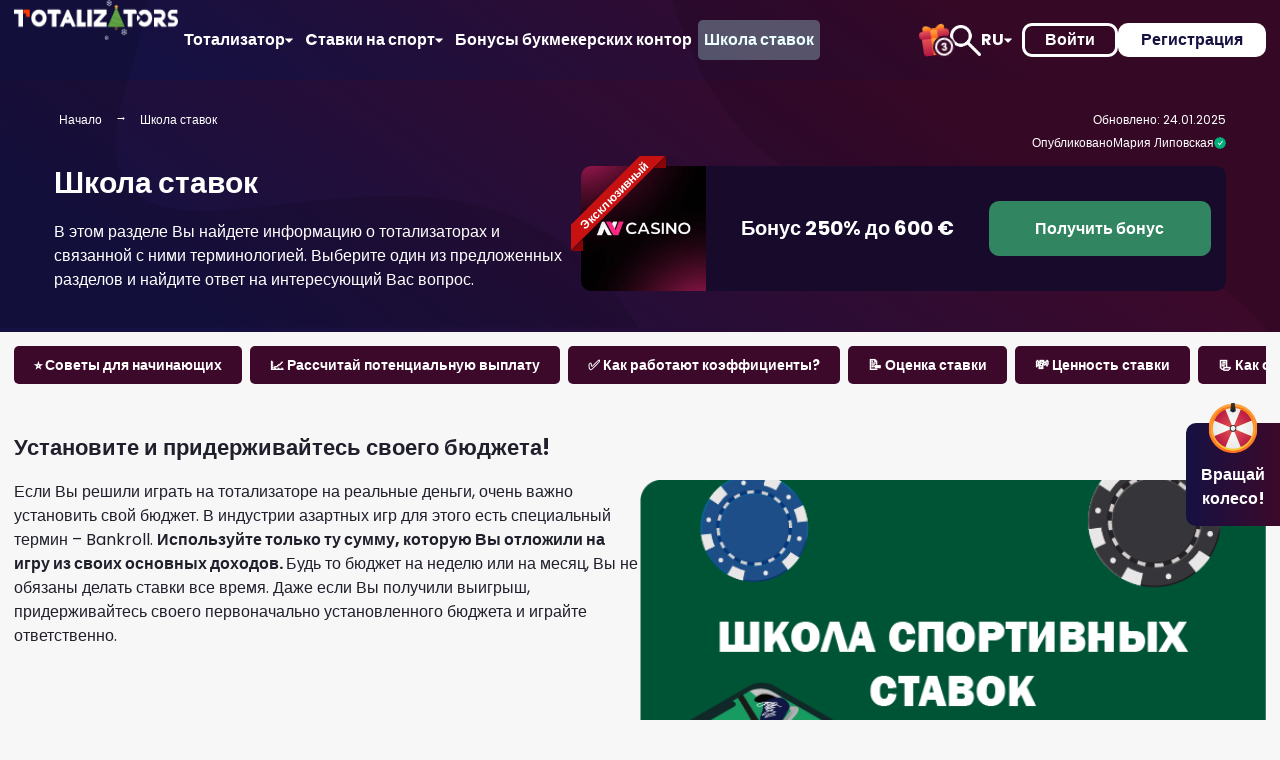

--- FILE ---
content_type: text/html; charset=UTF-8
request_url: https://totalizators.com/ru/shkola-stavok-na-sport/
body_size: 177461
content:
<!DOCTYPE html>
<html lang="ru-LV" prefix="og: https://ogp.me/ns#" data-theme="totalizators">
<head>
    <meta http-equiv="content-type" content="text/html; charset=UTF-8" />
    <meta name="viewport" content="width=device-width, initial-scale=1">
    <link rel="preconnect" href="https://d2weqpw763tm5o.cloudfront.net">    	<style>img:is([sizes="auto" i], [sizes^="auto," i]) { contain-intrinsic-size: 3000px 1500px }</style>
	<link rel="alternate" href="https://totalizators.com/akademija/" hreflang="lv" />
<link rel="alternate" href="https://totalizators.com/ru/shkola-stavok-na-sport/" hreflang="ru" />
<link rel="alternate" href="https://totalizators.com/akademija/" hreflang="x-default"/>
<link rel='dns-prefetch' href='//d2weqpw763tm5o.cloudfront.net' />

<meta name="robots" content="follow, index, max-snippet:-1, max-video-preview:-1, max-image-preview:large"/>
<link rel="canonical" href="https://totalizators.com/ru/shkola-stavok-na-sport/" />
<title>Всё О Ставках » Обучение Ставкам На Спорт 2026</title>
<meta name="description" content="Узнай всё о ставках на спорт тут и как делать ставки на тотализаторе → обучение ставкам на спорт ✅ Путеводитель 2026 ✅" />
<meta property="og:locale" content="ru_LV" />
<meta property="og:type" content="article" />
<meta property="og:title" content="Всё О Ставках » Обучение Ставкам На Спорт 2026" />
<meta property="og:description" content="Узнай всё о ставках на спорт тут и как делать ставки на тотализаторе → обучение ставкам на спорт ✅ Путеводитель 2026 ✅" />
<meta property="og:url" content="https://totalizators.com/ru/shkola-stavok-na-sport/" />
<meta property="og:site_name" content="Totalizators" />
<meta property="og:updated_time" content="2025-01-24T11:36:12+00:00" />
<meta property="og:image" itemprop="image" content="https://dtuo9aqad2xp7.cloudfront.net/14522/shkola-sportivnih-stavok.webp" />
<meta property="og:image:secure_url" content="https://dtuo9aqad2xp7.cloudfront.net/14522/shkola-sportivnih-stavok.webp" />
<meta property="og:image:width" content="601" />
<meta property="og:image:height" content="360" />
<meta property="og:image:alt" content="Школа спортивных ставок" />
<meta property="og:image:type" content="image/webp" />
<meta property="article:published_time" content="2023-06-05T09:32:47+00:00" />
<meta property="article:modified_time" content="2025-01-24T11:36:12+00:00" />
<meta name="twitter:card" content="summary_large_image" />
<meta name="twitter:title" content="Всё О Ставках » Обучение Ставкам На Спорт 2026" />
<meta name="twitter:description" content="Узнай всё о ставках на спорт тут и как делать ставки на тотализаторе → обучение ставкам на спорт ✅ Путеводитель 2026 ✅" />
<meta name="twitter:image" content="https://dtuo9aqad2xp7.cloudfront.net/14522/shkola-sportivnih-stavok.webp" />
<meta name="twitter:label1" content="Время чтения" />
<meta name="twitter:data1" content="1 minute" />

		<style type="text/css" id="wp-custom-css">
			.hero__pages .core-page {
	backdrop-filter: blur(15px);
}		</style>
		
                <style>
            body {
                font-family: "Poppins", sans-serif;
            }
        </style>
        <link rel="preconnect" href="https://fonts.googleapis.com">
        <link rel="preconnect" href="https://fonts.gstatic.com" crossorigin>
        <link rel="preload"
              href="https://fonts.googleapis.com/css2?family=Poppins:wght@300;400;500;600;700;800&display=swap"
              as="style"
              onload="this.onload=null;this.rel='stylesheet'">
        <noscript>
            <link href="https://fonts.googleapis.com/css2?family=Poppins:wght@300;400;500;600;700;800&display=swap"
                  rel="stylesheet">
        </noscript>
            <style>@keyframes bounce{0%{transform:scale(1, 1) translateY(0)}10%{transform:scale(1.1, 0.9) translateY(0)}30%{transform:scale(0.9, 1.1) translateY(-2px)}50%{transform:scale(1, 1) translateY(0)}100%{transform:scale(1, 1) translateY(0)}}@keyframes lift{100%{transform:translateY(-4px)}}:root{--font-primary: "Lexend", sans-serif;--font-secondary: serif;--text-base-size: 1.6rem;--text-2rem: 2rem;--text-xs: 1.2rem;--text-sm: 1.4rem;--text-lg: 1.8rem;--text-h1: 2.4rem;--text-h2: 2rem;--text-h3: 1.8rem;--text-h4: 1.6rem;--container-width: 1290px;--space-xs: .5rem;--space-sm: 1rem;--space-default: 1.4rem;--space-md: 2rem;--space-lg: 3rem;--space-lg-hero: 7.5rem;--space-card: 2.5rem;--space-form: 3.5rem;--space-xl: 4rem;--space-xxl: 8rem;--header-height: 8rem;--menu-item-gap: 10rem;--box-shadow: 10px 10px 20px rgba(0, 0, 0, 0.1);--box-shadow-lg: 15px 15px 50px rgba(0, 0, 0, 0.1);--box-shadow-popup: 0 0 20px 10px rgba(0, 0, 0, 0.1);--box-shadow-carousel: 0 10px 15px rgba(0, 0, 0, 0.1);--border-radius: 1rem;--border-radius-mid: 0.7rem;--border-radius-sm: 0.5rem;--border-radius-top: 1rem 1rem 0 0;--border-radius-bottom: 0 0 1rem 1rem;--border-radius-right: 0 1rem 1rem 0;--border-radius-left: 1rem 0 0 1rem;--border-radius-diagonal-top-bot: 1rem 0 1rem 0;--border-radius-diagonal-bot-top: 0 1rem 0 1rem;--line-height: 2.4rem;--line-height-sm: 1.8rem}@media only screen and (min-width: 1248px){:root{--text-h1: 3rem;--text-h2: 2.2rem;--text-h3: 2rem;--text-h4: 1.8rem}}@keyframes wiggle{10%,20%,30%,40%,50%{transform:rotate(0)}15%{transform:rotate(-15deg)}25%{transform:rotate(-10deg)}35%{transform:rotate(-5deg)}45%{transform:rotate(-2deg)}}@keyframes pulse{0%{-moz-box-shadow:0 0 0 0 rgba(44,0,169,.4);box-shadow:0 0 0 0 rgba(44,0,169,.4)}70%{-moz-box-shadow:0 0 0 10px rgba(204,169,44,0);box-shadow:0 0 0 10px rgba(204,169,44,0)}100%{-moz-box-shadow:0 0 0 0 rgba(204,169,44,0);box-shadow:0 0 0 0 rgba(204,169,44,0)}}@keyframes shake{25%{transform:translateX(-20px)}75%{transform:translateX(20px)}100%{transform:translateX(0)}}@keyframes visible{from{opacity:0}to{opacity:1}}main{overflow:hidden}html:has(.splash-simple),body:has(.splash-simple){min-height:100vh;background-color:#fff}.container{max-width:var(--container-width);width:100%;margin-left:auto;margin-right:auto;padding:0 var(--space-md)}@media only screen and (min-width: 1024px){.container{padding:0 var(--space-default)}}.extra-wrap{width:100%}.relative{position:relative}.d-none{display:none !important}.blur{filter:blur(4px)}.closeBtn{display:flex;justify-content:center;align-items:center;width:1.6rem;height:1.6rem;position:absolute;color:var(--color-dark)}.closeBtn:before,.closeBtn:after{position:absolute;content:" ";height:1.6rem;width:2px;background-color:var(--color-grey)}.closeBtn:before{border-radius:2rem;transform:rotate(45deg)}.closeBtn:after{border-radius:2rem;transform:rotate(-45deg)}.closeBtn:hover{cursor:pointer}.header{position:relative;height:var(--header-height);background:var(--linear-gradient-main)}.header__wrap{display:flex;display:-webkit-box;display:-moz-box;display:-ms-flexbox;display:-webkit-flex;flex-direction:row;justify-content:space-between;align-items:center;gap:var(--space-default);flex-wrap:nowrap;flex-shrink:0;flex-grow:0;background:var(--linear-gradient-main);height:var(--header-height);padding:0 var(--space-default);z-index:99;position:fixed;top:0;left:0;width:100%;transition:transform .2s}.header__wrap.scroll{transform:translate3d(0, -100%, 0)}.header__user-logged{display:none;color:var(--color-white);font-weight:bold;font-size:var(--text-lg)}.header__mob-menu{position:fixed;z-index:99;top:var(--header-height);right:0;height:0;overflow-x:hidden;overflow-y:hidden;width:100vw}.header__mob-menu.open{height:100vh;display:block}@media only screen and (min-width: 1248px){.header__mob-menu.open{display:none}}.header__mob-menu-wrap{background-color:var(--color-mobile-menu-bg);height:100%;overflow-y:auto;overflow-x:hidden}.header__mob-menu-wrap ul.m li:not(.dropdown) a{padding:var(--space-default) var(--space-default)}.header__mob-menu-wrap ul li div:not(.dropdown__trigger) a{padding:var(--space-default) var(--space-default)}.header__mob-menu ul .dropdown[class*=level--] .dropdown__submenu{display:none}.header__mob-menu ul .dropdown[class*=level--].open>.dropdown__submenu{display:block}.header__mob-menu ul .dropdown[class*=level--].open>.dropdown__trigger svg{transform:rotate(180deg);pointer-events:none}.header__mob-menu ul .dropdown__trigger{position:relative;padding:var(--space-default) var(--space-default);display:flex;display:-webkit-box;display:-moz-box;display:-ms-flexbox;display:-webkit-flex;flex-direction:row;justify-content:space-between;align-items:center;flex-wrap:nowrap;flex-shrink:0;flex-grow:0}.header__mob-menu ul .dropdown__trigger svg{transition:transform .25s;pointer-events:none}.header__mob-menu ul .dropdown__submenu{background-color:var(--color-mobile-menu-submenu)}.header__mob-menu ul .dropdown__submenu li{color:var(--color-anchor-default-menu)}.header__mob-menu ul .dropdown__submenu li a{font-weight:400;color:var(--color-anchor-default-menu)}.header__mob-menu ul .dropdown__submenu .dropdown__submenu{filter:brightness(1.1)}.header__mob-menu ul .dropdown__submenu .dropdown__submenu>li:not(.dropdown) a{padding-left:calc(var(--space-default)*2)}.header__mob-menu ul .dropdown__submenu .dropdown__submenu>li.dropdown .dropdown__trigger{padding-left:calc(var(--space-default)*2)}.header__mob-menu ul .dropdown__submenu .dropdown__submenu .dropdown__submenu{filter:brightness(1.2)}.header__mob-menu ul .dropdown__submenu .dropdown__submenu .dropdown__submenu>li:not(.dropdown) a{padding-left:calc(var(--space-default)*3)}.header__mob-menu ul .dropdown__submenu .dropdown__submenu .dropdown__submenu>li.dropdown .dropdown__trigger{padding-left:calc(var(--space-default)*3)}.header__mob-menu ul .dropdown__submenu .dropdown__submenu .dropdown__submenu .dropdown__submenu{filter:brightness(1.3)}.header__mob-menu ul .dropdown__submenu .dropdown__submenu .dropdown__submenu .dropdown__submenu>li:not(.dropdown) a{padding-left:calc(var(--space-default)*4)}.header__mob-menu ul .dropdown__submenu .dropdown__submenu .dropdown__submenu .dropdown__submenu>li.dropdown .dropdown__trigger{padding-left:calc(var(--space-default)*4)}.header__mob-menu ul li{color:var(--color-anchor-default-menu)}.header__mob-menu ul li>a{width:100%}.header__mob-menu ul li a{font-weight:700;color:var(--color-anchor-default-menu)}.header__mob-menu ul li.dropdown .currentMenuItemDropdown{background-color:rgba(255,255,255,.1)}.header__mob-menu ul li:not(.dropdown){position:relative}.header__mob-menu ul li:not(.dropdown) a.currentMenuItem::after{content:"";height:100%;width:100%;position:absolute;bottom:0;left:0;background-color:rgba(255,255,255,.1)}.header__nav-controls{margin-top:var(--space-md);padding:0 var(--space-default);height:30rem}.header__nav-controls .user-controls{display:flex;display:-webkit-box;display:-moz-box;display:-ms-flexbox;display:-webkit-flex;flex-direction:row;justify-content:center;gap:var(--space-md);flex-wrap:nowrap;flex-shrink:0;flex-grow:0}.header__nav-controls .languages{margin-top:var(--space-lg);display:flex;display:-webkit-box;display:-moz-box;display:-ms-flexbox;display:-webkit-flex;flex-direction:row;justify-content:center;gap:var(--space-md);flex-wrap:nowrap;flex-shrink:0;flex-grow:0}.header__nav-controls .languages__item{background:var(--color-white);color:var(--color-primary);font-weight:700;padding:var(--space-sm);border-radius:var(--border-radius);width:7.2rem;text-align:center}.header__nav{display:none}.header__main-controls{display:flex;display:-webkit-box;display:-moz-box;display:-ms-flexbox;display:-webkit-flex;flex-direction:row;align-items:stretch;gap:var(--space-md);flex-wrap:nowrap;flex-shrink:0;flex-grow:0;align-self:center;height:3rem}.header__account-controls{display:none}.overflow-hidden.logged-in .header__logo{display:none}.overflow-hidden.logged-in .header__user-logged{display:block}.overflow-hidden .header__wrap{background:var(--color-mobile-menu-bg)}body.overflow-hidden{overflow:hidden}.hero:not(.simple){background:var(--linear-gradient-main);text-align:center;color:var(--color-white);position:relative;z-index:1;padding:var(--space-md) 0;background-repeat:no-repeat;background-size:cover}.hero:not(.simple):before,.hero:not(.simple):after{background-repeat:no-repeat;position:absolute;bottom:0;z-index:-1;overflow:hidden;max-width:100%}.hero:not(.simple):after{content:url([data-uri]);left:0}.hero:not(.simple) .hero__image-wrap{margin:var(--space-default) 0;flex:1;display:flex;flex-direction:column;gap:var(--space-default)}.hero:not(.simple) .hero__image-wrap img{height:auto}.hero:not(.simple) .hero__notice{display:flex;flex-direction:column;justify-content:center;align-items:center;gap:var(--space-sm);margin-bottom:var(--space-md)}.hero:not(.simple) .hero__notice>div:first-of-type{display:inline-flex;justify-content:flex-start;align-items:center;gap:var(--space-xs);background-color:var(--color-white);box-shadow:var(--box-shadow);border-radius:var(--border-radius-sm);padding:var(--space-xs) var(--space-sm);color:var(--color-primary-dark);font-size:var(--text-xs);font-weight:bold}@media screen and (min-width: 375px){.hero:not(.simple) .hero__notice>div:first-of-type{font-size:var(--text-sm)}}.hero:not(.simple) .hero__notice>div:first-of-type img{max-width:1.8rem;max-height:1.8rem;width:1.8rem;height:1.8rem}.hero:not(.simple) .hero__notice .infobar__audio{font-size:1.6rem;font-weight:bold}.hero:not(.simple) .hero__notice .infobar__audio svg{width:1.8rem;height:1.8rem;pointer-events:none}.hero:not(.simple) .hero__information p{font-size:var(--text-sm)}.hero:not(.simple) .hero__speakable{margin-top:var(--space-md);text-align:left}.hero:not(.simple) .hero__proscons{margin:var(--space-default) 0;flex:1;display:flex;flex-direction:column;gap:var(--space-default)}.hero:not(.simple) .hero__proscons span{display:block;text-align:left;font-weight:bold;margin-bottom:var(--space-default)}.hero:not(.simple) .hero__proscons div{flex:0 0 100%;padding:var(--space-default);background:rgba(255,255,255,.1);box-shadow:15px 15px 50px rgba(0,0,0,.1);backdrop-filter:blur(25px);border-radius:10px;text-align:left}.hero:not(.simple) .hero__proscons .advantages li::before{background-image:url([data-uri])}.hero:not(.simple) .hero__proscons .disadvantages li::before{background-image:url([data-uri])}.hero:not(.simple) .hero__proscons ul li{font-size:var(--text-sm);position:relative;padding-left:4rem;line-height:2.4rem}.hero:not(.simple) .hero__proscons ul li:not(:last-child){margin-bottom:20px}.hero:not(.simple) .hero__proscons ul li::before{display:block;content:"";position:absolute;top:0;left:0;width:2.5rem;height:2.5rem;background-repeat:no-repeat;background-position:center;background-size:contain}.hero:not(.simple) .hero__pages{display:flex;display:-webkit-box;display:-moz-box;display:-ms-flexbox;display:-webkit-flex;flex-direction:row;flex-wrap:nowrap;flex-shrink:0;flex-grow:0;gap:1.5rem;margin-top:var(--space-default);overflow-x:scroll}.hero:not(.simple) .hero__pages::-webkit-scrollbar{display:none}.hero:not(.simple) .hero__termTitle{display:flex;align-items:center;gap:var(--space-default)}.hero:not(.simple) .hero__termImage{display:flex}.hero:not(.simple) .hero__termImage img{max-width:9.2rem;max-height:9.2rem;border-radius:var(--border-radius)}.hero:not(.simple) .hero__termDescription{margin-top:var(--space-default);text-align:left}.hero:not(.simple) .infobar__wrap{padding-top:0}.hero.frontpage .infobar__lower{flex-direction:column;align-items:center}@media only screen and (min-width: 1024px){.hero.frontpage .infobar__lower{align-items:flex-end}}.hero.frontpage.custom-front .featured-bonus-wrap{padding-bottom:170px}.hero.frontpage.custom-front .frontpage-custom-image.mobile{display:block;position:absolute;bottom:0;left:50%;transform:translateX(-50%);max-width:347px;max-height:247px;z-index:-1}.hero.frontpage.custom-front .frontpage-custom-image.desktop{display:none}.hero-description{display:flex;flex-direction:column}.hero-description .hero-description-text{display:inline}.hero-description .hero-description-text [data-more-text]{display:inline}.hero-description .hero-description-text .d-none{display:none}.hero-description .hero-description[data-more-text-visible=true] .hero-description-text [data-more-text]{display:inline}.hero-description .hero-show-more-btn{cursor:pointer;display:flex;align-items:center;gap:4px;margin-top:4px;margin-bottom:4px;text-align:center}.hero-description .hero-show-more-btn .hero-show-more-text{padding:4px 0 4px 0;font-size:var(--text-sm)}@media only screen and (min-width: 1024px){.hero-description .hero-show-more-btn .hero-show-more-text{font-size:var(--text-base-size)}}.hero-description .hero-show-more-btn>div{display:inline-flex;gap:6px;align-items:center;padding:6px 0;font-size:var(--text-sm)}@media only screen and (min-width: 1024px){.hero-description .hero-show-more-btn>div{font-size:var(--text-base-size)}}.core-page{display:flex;display:-webkit-box;display:-moz-box;display:-ms-flexbox;display:-webkit-flex;flex-direction:row;justify-content:flex-start;align-items:center;gap:var(--space-default);flex-wrap:nowrap;flex-shrink:0;flex-grow:0;background:rgba(0,0,0,.4);border-radius:var(--border-radius);padding:.8rem var(--space-md)}@media only screen and (min-width: 560px){.core-page{flex-basis:calc(33% - .9rem)}}.core-page img{width:4.5rem;height:4.5rem;flex-shrink:0;filter:var(--crude-filter-white, var(--crude-image-filter))}.core-page span{font-weight:700;font-size:var(--text-sm);color:var(--color-white);text-align:left}.hamburger-btn{width:30px;position:relative;-webkit-transform:rotate(0deg);-moz-transform:rotate(0deg);-o-transform:rotate(0deg);transform:rotate(0deg);-webkit-transition:.5s ease-in-out;-moz-transition:.5s ease-in-out;-o-transition:.5s ease-in-out;transition:.5s ease-in-out;cursor:pointer;outline:none;appearance:none;background-color:rgba(0,0,0,0);border:none}.hamburger-btn span{display:block;position:absolute;height:2px;width:100%;background:var(--color-white);border-radius:1px;opacity:1;left:0;-webkit-transform:rotate(0deg);-moz-transform:rotate(0deg);-o-transform:rotate(0deg);transform:rotate(0deg);-webkit-transition:.25s ease-in-out;-moz-transition:.25s ease-in-out;-o-transition:.25s ease-in-out;transition:.25s ease-in-out;pointer-events:none}.hamburger-btn span:nth-child(1){top:.5rem;-webkit-transform-origin:left center;-moz-transform-origin:left center;-o-transform-origin:left center;transform-origin:left center}.hamburger-btn span:nth-child(2){top:1.5rem;-webkit-transform-origin:left center;-moz-transform-origin:left center;-o-transform-origin:left center;transform-origin:left center}.hamburger-btn span:nth-child(3){top:2.5rem;-webkit-transform-origin:left center;-moz-transform-origin:left center;-o-transform-origin:left center;transform-origin:left center}.hamburger-btn.open span:nth-child(1){-webkit-transform:rotate(45deg);-moz-transform:rotate(45deg);-o-transform:rotate(45deg);transform:rotate(45deg);top:4px;left:5px}.hamburger-btn.open span:nth-child(2){width:0%;opacity:0}.hamburger-btn.open span:nth-child(3){-webkit-transform:rotate(-45deg);-moz-transform:rotate(-45deg);-o-transform:rotate(-45deg);transform:rotate(-45deg);top:25px;left:4px}.anchorMenu{padding:0;height:7.3rem}.anchorMenu .inner{display:flex;flex-direction:column;overflow:hidden;background:var(--color-body);padding:1.4rem 1.4rem 0 1.4rem;margin:0}.anchorMenu .inner.js-fixed{position:fixed;top:80px;z-index:90;width:100%}.anchorMenu .inner.scroll{transform:translate3d(0, -80px, 0)}.anchorMenu .inner__menu{width:100%;overflow-x:scroll;overflow-y:hidden;scroll-snap-type:x mandatory;height:5rem;padding:0}.anchorMenu .inner__menu::-webkit-scrollbar{display:none}.anchorMenu .inner__menu ul{position:relative;background:var(--color-body);display:flex;flex-wrap:nowrap;justify-content:flex-start}.anchorMenu .inner__menu ul li{position:relative}.anchorMenu .inner__menu ul li[data-bonus-count]:before{position:absolute;content:attr(data-bonus-count);color:var(--color-white);background-color:var(--color-primary-dark);font-weight:bold;font-size:var(--text-xs);text-align:center;bottom:-0.9rem;left:50%;transform:translate(-50%, 0);border-radius:50%;width:20px;height:20px;padding:.4rem;z-index:1;pointer-events:none}.anchorMenu .inner__menu ul li:not(:last-child){margin-right:.8rem}.anchorMenu .inner__menu ul li a{background:var(--color-primary);border-radius:var(--border-radius-sm);color:var(--color-white);font-size:var(--text-sm);line-height:var(--line-height-sm);white-space:nowrap;padding:1rem 2rem;display:inline-flex;align-items:center;justify-content:center;position:relative;font-weight:bold}.anchorMenu .inner__menu ul li a.active,.anchorMenu .inner__menu ul li a:active{background:var(--color-primary-dark)}.anchorMenu .inner .js-progressbar{display:block;width:100%}.anchorMenu .inner .js-progressbar div{height:.7rem;border-radius:.8rem;background:var(--color-primary)}.anchorMenu.user-profile .inner__menu ul li{box-shadow:0 2px 5px rgba(0,0,0,.1)}.anchorMenu.user-profile .inner__menu ul li a{background:var(--color-white);color:var(--color-text)}.anchorMenu.user-profile .inner .js-progressbar div{background:var(--color-white);box-shadow:0 2px 5px rgba(0,0,0,.1)}.anchorMenu.middle .inner{padding:1.4rem 0 0}.admin-bar .anchorMenu .inner.js-fixed{top:12.6rem}.infobar__wrap{padding:var(--space-default) 0;display:flex;display:-webkit-box;display:-moz-box;display:-ms-flexbox;display:-webkit-flex;flex-direction:column;gap:var(--space-sm);flex-wrap:nowrap;flex-shrink:0;flex-grow:0}.infobar__upper{justify-content:space-between}.infobar__upper-end{display:flex;display:-webkit-box;display:-moz-box;display:-ms-flexbox;display:-webkit-flex;flex-direction:row;align-items:flex-start;gap:var(--space-default);flex-wrap:wrap;flex-shrink:1;flex-grow:0;margin-left:auto;flex-basis:100%}.infobar__lower{gap:var(--space-default);padding:0 var(--space-xs)}.infobar__upper,.infobar__lower{display:flex;display:-webkit-box;display:-moz-box;display:-ms-flexbox;display:-webkit-flex;flex-direction:row;align-items:center;flex-wrap:wrap;flex-shrink:0;flex-grow:0;font-size:var(--text-xs);line-height:var(--line-height-sm)}.infobar__readtime{display:flex;display:-webkit-box;display:-moz-box;display:-ms-flexbox;display:-webkit-flex;flex-direction:row;flex-wrap:nowrap;flex-shrink:0;flex-grow:0}.infobar__breadcrumbs{display:flex;display:-webkit-box;display:-moz-box;display:-ms-flexbox;display:-webkit-flex;flex-direction:row;flex-wrap:nowrap;flex-shrink:1;flex-grow:0;overflow-x:scroll;white-space:pre}.infobar__breadcrumbs a{color:var(--color-white);padding:var(--space-xs)}.infobar__breadcrumbs::-webkit-scrollbar{display:none}.infobar__breadcrumbs .sep{display:inline-block;margin:0 var(--space-xs);padding:.3rem}.infobar__breadcrumbs div{padding:var(--space-xs)}.infobar__author{display:flex;display:-webkit-box;display:-moz-box;display:-ms-flexbox;display:-webkit-flex;flex-direction:row;align-items:flex-start;gap:var(--space-xs);flex-wrap:wrap;flex-shrink:1;flex-grow:0;flex-direction:column}.infobar__author a{color:var(--color-white)}.infobar__author div{display:flex;align-items:center;gap:4px}.infobar__author .fact-checked svg{color:#0056ff}.infobar__audio{display:flex;display:-webkit-box;display:-moz-box;display:-ms-flexbox;display:-webkit-flex;flex-direction:row;align-items:center;gap:var(--space-sm);flex-wrap:nowrap;flex-shrink:0;flex-grow:0;line-height:.9rem}.infobar__audio svg{pointer-events:none;width:1.6rem;height:1.6rem}.simple .infobar{color:var(--color-anchor-dark)}.simple .infobar a,.simple .infobar .sep{color:var(--color-anchor-dark)}.cookie-notice.main{position:fixed;bottom:var(--space-sm);right:0;z-index:99}.cookie-notice.wrap{display:flex;display:-webkit-box;display:-moz-box;display:-ms-flexbox;display:-webkit-flex;flex-direction:column;flex-wrap:nowrap;flex-shrink:0;flex-grow:0;background:var(--color-white);padding:var(--space-md) var(--space-lg);border-radius:var(--border-radius);box-shadow:var(--box-shadow-popup);margin:0 var(--space-default)}@media only screen and (min-width: 560px){.cookie-notice.wrap{max-width:35.5rem}}.cookie-notice.js-hidden{display:none}.cookie-notice .cookie-close-btn{position:absolute;right:var(--space-default);top:1rem;display:inline-block;font-size:1.5rem;cursor:pointer;color:#979797}.cookie-notice .title,.cookie-notice .text,.cookie-notice .link{font-size:var(--text-sm);line-height:var(--line-height-sm);color:var(--color-black)}.cookie-notice .title{font-weight:bold;margin-bottom:1rem}.cookie-notice .text{margin-bottom:2rem}.cookie-notice .link{color:#629bf6;margin-bottom:3rem;text-decoration:underline}.cookie-notice .link:hover{color:#4785e8}.cookie-notice .buttons{display:flex;display:-webkit-box;display:-moz-box;display:-ms-flexbox;display:-webkit-flex;flex-direction:row;justify-content:center;flex-wrap:wrap;flex-shrink:0;flex-grow:0;column-gap:2rem;row-gap:.8rem}@media screen and (min-width: 356px){.cookie-notice .buttons{display:flex;display:-webkit-box;display:-moz-box;display:-ms-flexbox;display:-webkit-flex;flex-direction:row;justify-content:space-between;flex-wrap:nowrap;flex-shrink:0;flex-grow:0}}.cookie-notice .buttons span{display:flex;display:-webkit-box;display:-moz-box;display:-ms-flexbox;display:-webkit-flex;flex-direction:row;justify-content:center;align-items:center;flex-wrap:nowrap;flex-shrink:1;flex-grow:0;font-size:var(--text-sm);line-height:var(--line-height-sm);font-weight:bold;text-align:center;width:100%;border-radius:var(--border-radius);cursor:pointer}.cookie-notice .buttons span.read-more:active,.cookie-notice .buttons span.decline:active{color:var(--color-btn-light-hover)}.cookie-notice.wrap-container{display:none;position:fixed;align-items:center;justify-content:center;z-index:99;top:0;left:0;right:0;bottom:0;background:rgba(0,0,0,.1)}.cookie-notice.pop{position:relative;bottom:1rem;z-index:99;max-width:34.7rem}.cookie-notice.pop .close-btn{right:3rem;top:2rem}.cookie-notice.pop .title{margin-bottom:1.8rem}.cookie-notice.pop picture{align-self:center;margin-bottom:2rem}.cookie-notice.pop img{align-self:center;max-width:12.1rem;height:3rem;margin-bottom:2rem}.age-wall-wrap{position:fixed;top:50%;left:50%;transform:translate(-50%, -50%);max-width:69rem;max-height:52rem;width:100%;padding:0 var(--space-default);overflow:hidden;pointer-events:all;z-index:9999}.age-wall{display:flex;display:-webkit-box;display:-moz-box;display:-ms-flexbox;display:-webkit-flex;flex-direction:column;flex-wrap:nowrap;flex-shrink:0;flex-grow:0;background-color:rgba(0,0,0,0);border-radius:var(--border-radius);overflow:hidden}.age-wall img{flex:1;max-height:22.6rem;min-height:7.1rem;pointer-events:none}.age-wall .text-wrap{display:flex;display:-webkit-box;display:-moz-box;display:-ms-flexbox;display:-webkit-flex;flex-direction:column;gap:1.5rem;flex-wrap:nowrap;flex-shrink:0;flex-grow:0;padding:var(--space-md);background:var(--color-white)}.age-wall .text-wrap .title{font-weight:bold;font-size:var(--text-base-size);line-height:1.8rem}.age-wall .text-wrap p{font-size:1.4rem;line-height:1.6rem}.age-wall .text-wrap .buttons{display:flex;display:-webkit-box;display:-moz-box;display:-ms-flexbox;display:-webkit-flex;flex-direction:row;justify-content:space-between;gap:1.5rem;flex-wrap:wrap;flex-shrink:0;flex-grow:0;margin-top:1.5rem}.age-wall .text-wrap .buttons .btn{padding:1rem 1.5rem;font-weight:bold;font-size:1.4rem;line-height:1.7rem;width:100%;white-space:wrap;text-align:center}@media only screen and (min-width: 768px){.age-wall .text-wrap{padding:var(--space-lg)}.age-wall .text-wrap .title{font-size:2.4rem;line-height:2.8rem}.age-wall .text-wrap p{font-size:2rem;line-height:2.3rem}.age-wall .text-wrap .buttons .btn{height:8rem;font-size:2rem;line-height:2.3rem}.age-wall .under-age-consent p{font-size:1.6rem}}@media screen and (min-width: 374px){.age-wall .text-wrap .buttons{display:flex;display:-webkit-box;display:-moz-box;display:-ms-flexbox;display:-webkit-flex;flex-direction:row;justify-content:space-between;gap:1.5rem;flex-wrap:nowrap;flex-shrink:0;flex-grow:0}}.under-age-consent{display:flex;display:-webkit-box;display:-moz-box;display:-ms-flexbox;display:-webkit-flex;flex-direction:row;align-items:center;gap:1.5rem;flex-wrap:nowrap;flex-shrink:0;flex-grow:0;width:fit-content}.under-age-consent.footer{background-color:var(--color-white);color:var(--color-dark);padding:1.2rem 2rem;border-radius:var(--border-radius);height:fit-content}.under-age-consent.footer p{line-height:unset}@media only screen and (min-width: 560px){.under-age-consent.footer{max-width:25rem}}.under-age-consent p{font-size:1.4rem}.under-age-consent img{width:2.4rem;height:2.4rem;max-width:2.4rem;max-height:2.4rem;min-height:unset;pointer-events:none}.under-age-consent:hover{cursor:pointer}.age-wall-under-wrap{position:fixed;bottom:0;width:100%;background-color:var(--color-primary);z-index:200}.age-wall-under-wrap span{display:block;width:100%;text-align:center;padding:1rem;color:var(--color-white);font-size:var(--text-sm)}
</style><style>:root,[data-theme=totalizators]{--color-body: #F7F7F7;--color-primary: #3C092A;--color-primary-dark: #151142;--color-btn-main: #328561;--color-btn-main-hover: #439C77;--color-btn-light: #E3E1E1;--color-btn-light-hover: #CACACA;--color-btn-load-more: #E3E1E1;--color-black: #000000;--color-dark: #1C1C1E;--color-grey: #5C5C5E;--color-grey-light: #DCDCDC;--color-white: #FFFFFF;--color-text: #20202D;--color-checkmark: #00B07B;--color-xmark: #FF2E3E;--color-slider-arrow: #AFAFAF;--color-bonus-calculator: #D9D9D933;--color-operator-rating: #EFEFEF;--color-turnover-bg: #F0E2EB;--color-anchor-default: var(--color-primary);--color-anchor-default-hover: var(--color-primary-dark);--color-anchor-default-menu:var(--color-white);--color-anchor-secondary: #FFB153;--color-anchor-secondary-hover: #FF981D;--color-anchor-dark: var(--color-dark);--color-dark-mode: var(--color-dark);--color-dark-mode-bg: #484848;--color-menu-submenu: var(--color-primary);--color-menu-submenu-hover: var(--color-primary-dark);--color-mobile-menu-bg: var(--color-primary-dark);--color-mobile-menu-submenu: var(--color-menu-submenu);--color-footer-top-bg: var(--color-primary);--color-footer-bottom-bg: var(--color-body);--color-footer-color-anchor: var(--color-white);--color-footer-text: var(--color-white);--color-footer-text-secondary: var(--color-text);--color-filter-bg: #D0E5E1;--color-filter-bg-light: #F3F1FF;--color-filter-bg-hover: #F1F1F1;--linear-gradient-main: linear-gradient(36.17deg, var(--color-primary-dark) 13.36%, var(--color-primary) 78.13%);--linear-gradient-secondary: linear-gradient(0deg, var(--color-primary-dark) 0%, var(--color-primary) 98.7%);--golden-gradient: linear-gradient(270deg, #FBC926 -38.17%, #FFFBCC 11.97%, #F8EFBA 21.99%, #E7D18D 44.05%, #CCA246 72.13%, #C3922E 82.15%, #EED688 136.3%, #FFFBCC 162.37%);--silver-gradient: linear-gradient(270deg, #DED9D6 -138.17%, #CFCAC8 -123.9%, #A8A4A6 -95.38%, #8B878D -75.41%, #F3F4F4 4.47%, #E4E5E5 18.73%, #BFBEC0 50.11%, #847F84 92.9%, #807B80 95.75%, #A7A9AC 147.1%);--bronze-gradient: linear-gradient(90deg, #541513 -16.77%, #8D5027 0.13%, #CB9552 63.49%, #FFF2DB 101.51%, #D7B189 152.19%, #AB6B2D 177.54%, #9C530D 185.99%);--exclusive-gradient: radial-gradient(64.46% 64.46% at 50% 50%, #5100D5 0%, #3D0093 100%);--crude-image-filter: invert(5%) sepia(38%) saturate(7270%) hue-rotate(307deg) brightness(100%) contrast(97%);--crude-filter-white: invert(100%) sepia(0%) saturate(782%) hue-rotate(191deg) brightness(114%) contrast(85%);--featured-bonus-main:#170A2B;--featured-bonus-text:#fff}
</style><style>@keyframes splide-loading{0%{transform:rotate(0)}to{transform:rotate(1turn)}}.splide__track--draggable{-webkit-touch-callout:none;-webkit-user-select:none;-ms-user-select:none;user-select:none}.splide__track--fade>.splide__list>.splide__slide{margin:0!important;opacity:0;z-index:0}.splide__track--fade>.splide__list>.splide__slide.is-active{opacity:1;z-index:1}.splide--rtl{direction:rtl}.splide__track--ttb>.splide__list{display:block}.splide__container{box-sizing:border-box;position:relative}.splide__list{backface-visibility:hidden;display:-ms-flexbox;display:flex;height:100%;margin:0!important;padding:0!important}.splide.is-initialized:not(.is-active) .splide__list{display:block}.splide__pagination{-ms-flex-align:center;align-items:center;display:-ms-flexbox;display:flex;-ms-flex-wrap:wrap;flex-wrap:wrap;-ms-flex-pack:center;justify-content:center;margin:0;pointer-events:none}.splide__pagination li{display:inline-block;line-height:1;list-style-type:none;margin:0;pointer-events:auto}.splide:not(.is-overflow) .splide__pagination{display:none}.splide__progress__bar{width:0}.splide{position:relative;visibility:hidden}.splide.is-initialized,.splide.is-rendered{visibility:visible}.splide__slide{backface-visibility:hidden;box-sizing:border-box;-ms-flex-negative:0;flex-shrink:0;list-style-type:none!important;margin:0;position:relative}.splide__slide img{vertical-align:bottom}.splide__spinner{animation:splide-loading 1s linear infinite;border:2px solid #999;border-left-color:transparent;border-radius:50%;bottom:0;contain:strict;display:inline-block;height:20px;left:0;margin:auto;position:absolute;right:0;top:0;width:20px}.splide__sr{clip:rect(0 0 0 0);border:0;height:1px;margin:-1px;overflow:hidden;padding:0;position:absolute;width:1px}.splide__toggle.is-active .splide__toggle__play,.splide__toggle__pause{display:none}.splide__toggle.is-active .splide__toggle__pause{display:inline}.splide__track{overflow:hidden;position:relative;z-index:0}
/*! normalize.css v8.0.1 | MIT License | github.com/necolas/normalize.css */html{line-height:1.15;-webkit-text-size-adjust:100%}body{margin:0}main{display:block}h1{font-size:2em;margin:.67em 0}hr{box-sizing:content-box;height:0;overflow:visible}pre{font-family:monospace,monospace;font-size:1em}a{background-color:rgba(0,0,0,0)}abbr[title]{border-bottom:none;text-decoration:underline;text-decoration:underline dotted}b,strong{font-weight:bolder}code,kbd,samp{font-family:monospace,monospace;font-size:1em}small{font-size:80%}sub,sup{font-size:75%;line-height:0;position:relative;vertical-align:baseline}sub{bottom:-0.25em}sup{top:-0.5em}img{border-style:none}button,input,optgroup,select,textarea{font-family:inherit;font-size:100%;line-height:1.15;margin:0}button,input{overflow:visible}button,select{text-transform:none}button,[type=button],[type=reset],[type=submit]{-webkit-appearance:button}button::-moz-focus-inner,[type=button]::-moz-focus-inner,[type=reset]::-moz-focus-inner,[type=submit]::-moz-focus-inner{border-style:none;padding:0}button:-moz-focusring,[type=button]:-moz-focusring,[type=reset]:-moz-focusring,[type=submit]:-moz-focusring{outline:1px dotted ButtonText}fieldset{padding:.35em .75em .625em}legend{box-sizing:border-box;color:inherit;display:table;max-width:100%;padding:0;white-space:normal}progress{vertical-align:baseline}textarea{overflow:auto}[type=checkbox],[type=radio]{box-sizing:border-box;padding:0}[type=number]::-webkit-inner-spin-button,[type=number]::-webkit-outer-spin-button{height:auto}[type=search]{-webkit-appearance:textfield;outline-offset:-2px}[type=search]::-webkit-search-decoration{-webkit-appearance:none}::-webkit-file-upload-button{-webkit-appearance:button;font:inherit}details{display:block}summary{display:list-item}template{display:none}[hidden]{display:none}@keyframes bounce{0%{transform:scale(1, 1) translateY(0)}10%{transform:scale(1.1, 0.9) translateY(0)}30%{transform:scale(0.9, 1.1) translateY(-2px)}50%{transform:scale(1, 1) translateY(0)}100%{transform:scale(1, 1) translateY(0)}}@keyframes lift{100%{transform:translateY(-4px)}}:root{--font-primary: "Lexend", sans-serif;--font-secondary: serif;--text-base-size: 1.6rem;--text-2rem: 2rem;--text-xs: 1.2rem;--text-sm: 1.4rem;--text-lg: 1.8rem;--text-h1: 2.4rem;--text-h2: 2rem;--text-h3: 1.8rem;--text-h4: 1.6rem;--container-width: 1290px;--space-xs: .5rem;--space-sm: 1rem;--space-default: 1.4rem;--space-md: 2rem;--space-lg: 3rem;--space-lg-hero: 7.5rem;--space-card: 2.5rem;--space-form: 3.5rem;--space-xl: 4rem;--space-xxl: 8rem;--header-height: 8rem;--menu-item-gap: 10rem;--box-shadow: 10px 10px 20px rgba(0, 0, 0, 0.1);--box-shadow-lg: 15px 15px 50px rgba(0, 0, 0, 0.1);--box-shadow-popup: 0 0 20px 10px rgba(0, 0, 0, 0.1);--box-shadow-carousel: 0 10px 15px rgba(0, 0, 0, 0.1);--border-radius: 1rem;--border-radius-mid: 0.7rem;--border-radius-sm: 0.5rem;--border-radius-top: 1rem 1rem 0 0;--border-radius-bottom: 0 0 1rem 1rem;--border-radius-right: 0 1rem 1rem 0;--border-radius-left: 1rem 0 0 1rem;--border-radius-diagonal-top-bot: 1rem 0 1rem 0;--border-radius-diagonal-bot-top: 0 1rem 0 1rem;--line-height: 2.4rem;--line-height-sm: 1.8rem}@media only screen and (min-width: 1248px){:root{--text-h1: 3rem;--text-h2: 2.2rem;--text-h3: 2rem;--text-h4: 1.8rem}}@keyframes wiggle{10%,20%,30%,40%,50%{transform:rotate(0)}15%{transform:rotate(-15deg)}25%{transform:rotate(-10deg)}35%{transform:rotate(-5deg)}45%{transform:rotate(-2deg)}}@keyframes pulse{0%{-moz-box-shadow:0 0 0 0 rgba(44,0,169,.4);box-shadow:0 0 0 0 rgba(44,0,169,.4)}70%{-moz-box-shadow:0 0 0 10px rgba(204,169,44,0);box-shadow:0 0 0 10px rgba(204,169,44,0)}100%{-moz-box-shadow:0 0 0 0 rgba(204,169,44,0);box-shadow:0 0 0 0 rgba(204,169,44,0)}}@keyframes shake{25%{transform:translateX(-20px)}75%{transform:translateX(20px)}100%{transform:translateX(0)}}@keyframes visible{from{opacity:0}to{opacity:1}}*,*::after,*::before{box-sizing:inherit}html,body,div,span,applet,object,iframe,h1,h2,h3,h4,h5,h6,p,blockquote,pre,a,abbr,acronym,address,big,cite,code,del,dfn,em,img,ins,kbd,q,s,samp,small,strike,strong,sub,sup,tt,var,b,u,i,center,dl,dt,dd,ol,ul,li,fieldset,form,label,legend,table,caption,tbody,tfoot,thead,tr,th,td,article,aside,canvas,details,embed,figure,figcaption,footer,header,hgroup,menu,nav,output,ruby,section,summary,time,mark,audio,video,hr{margin:0;padding:0;border:0}html{box-sizing:border-box;font-size:62.5%}body{background-color:var(--color-body)}article,aside,details,figcaption,figure,footer,header,hgroup,menu,nav,section,main,form legend{display:block}ol,ul,menu{list-style:none}blockquote,q{quotes:none}blockquote{font-style:italic}blockquote::before{content:'"'}blockquote::after{content:'" \a- ' attr(cite);white-space:pre}button,input,textarea,select{margin:0}.btn,.form-control,.link,.reset{background-color:rgba(0,0,0,0);padding:0;border:0;border-radius:0;color:inherit;line-height:inherit;appearance:none}select.form-control::-ms-expand{display:none}textarea{resize:vertical;overflow:auto;vertical-align:top}input::-ms-clear{display:none}table{border-collapse:collapse;border-spacing:0}img,video,svg{max-width:100%}.admin-bar #wpadminbar{position:fixed}.admin-bar .header__wrap{top:4.6rem}@media only screen and (min-width: 782px){.admin-bar .header__wrap{top:3.2rem}}body{font-size:var(--text-base-size)}h1,h2,h3,h4,h5,h6{font-weight:bold}h1{font-size:var(--text-h1)}h2{font-size:var(--text-h2)}h3{font-size:var(--text-h3)}h4{font-size:var(--text-h4)}p{line-height:var(--line-height)}p.text-light{color:var(--color-text);line-height:var(--line-height-sm);font-weight:normal;margin:var(--space-default) 0}p.text-light-default{font-size:var(--text-base-size)}p.text-light-s{font-size:var(--text-sm)}p.text-light-xs{font-size:var(--text-xs)}a{color:var(--color-anchor-default);text-decoration:none;display:inline-block}.hero__information a{color:var(--color-anchor-secondary);text-decoration:underline}.hero__information a:active{color:var(--color-anchor-secondary-hover)}.content-module a:not(.btn){text-decoration:underline}.module .before-content a:not(.btn),.module .after-content a:not(.btn){text-decoration:underline}img.alignright{float:right;margin:0 0 1em 1em}img.alignleft{float:left;margin:0 1em 1em 0}img.aligncenter{display:block;margin-left:auto;margin-right:auto}a img.alignright{float:right;margin:0 0 1em 1em}a img.alignleft{float:left;margin:0 1em 1em 0}a img.aligncenter{display:block;margin-left:auto;margin-right:auto}table:not(.comparison):not(.table-content):not(.table-game-info):not(.game__table):not(.details__table):not(.features){border-collapse:separate;color:inherit;width:100%;table-layout:auto}tr td:not(:first-child){text-align:center}tr td:last-child{text-align:right}.table-content{border-collapse:separate;width:100%}.table-content th{text-align:left;font-weight:bold;color:var(--color-anchor-default);white-space:nowrap;padding:var(--space-default) var(--space-default)}.table-content td{border-top:1px solid var(--color-btn-light-hover);border-collapse:collapse;padding:var(--space-default) var(--space-default);text-align:left}.table-content--scrollable td{white-space:nowrap}.table-game-info{font-size:var(--text-sm);color:var(--color-text);width:100%}.table-game-info td:first-child{padding-block:var(--space-sm);padding-right:var(--space-default);font-weight:bold;width:70%}.table-game-info td:last-of-type{text-align:left}.game__table{border-collapse:separate;font-size:var(--text-sm);color:var(--color-text);width:100%}.game__table td:not(:last-child){padding-block:.5rem}.operator__table{min-height:78px}.module{position:relative}.module:not(.additional-module){padding:var(--space-lg) 0 0 0;font-size:var(--text-sm)}.module:not(.additional-module):last-of-type{padding-bottom:var(--space-lg)}.module-overflow{overflow-x:hidden}.module .before-content,.module .after-content{width:100%}.module .before-content p:only-child,.module .after-content p:only-child{margin:0}.module .two-col{display:flex;flex-direction:column;gap:2.5rem;width:100%}.module .before-content h1,.module .before-content h2,.module .before-content h3,.module .before-content h4,.module .before-content h5,.module .before-content h6,.module .after-content h1,.module .after-content h2,.module .after-content h3,.module .after-content h4,.module .after-content h5,.module .after-content h6{margin-top:var(--space-md)}.module.content-module,.module .before-content,.module .after-content{color:var(--color-text)}.module.content-module p,.module .before-content p,.module .after-content p{font-size:var(--text-sm);line-height:var(--line-height);margin-block:var(--space-sm)}.module.content-module a:not(.btn),.module .before-content a:not(.btn),.module .after-content a:not(.btn){display:inline;font-weight:700;color:var(--color-anchor-default)}.module.content-module a:not(.btn):active,.module .before-content a:not(.btn):active,.module .after-content a:not(.btn):active{color:var(--color-anchor-default-hover)}.module.content-module ol,.module .before-content ol,.module .after-content ol{margin-block:var(--space-md)}.module.content-module img,.module .before-content img,.module .after-content img{height:auto;border-radius:var(--border-radius)}.module.content-module table,.module .before-content table,.module .after-content table{background-color:var(--color-white);color:#5c5c5e !important}.module.content-module table thead+tbody tr:first-of-type td,.module .before-content table thead+tbody tr:first-of-type td,.module .after-content table thead+tbody tr:first-of-type td{padding-top:1.4rem}.module.content-module table tr:first-of-type td,.module .before-content table tr:first-of-type td,.module .after-content table tr:first-of-type td{padding-top:var(--space-md)}.module.content-module table tr:last-of-type td,.module .before-content table tr:last-of-type td,.module .after-content table tr:last-of-type td{padding-bottom:var(--space-md)}.module.content-module table thead,.module .before-content table thead,.module .after-content table thead{background-color:var(--color-primary);color:#fff}.module.content-module table th,.module .before-content table th,.module .after-content table th{padding-bottom:1.4rem;padding-left:var(--space-md);padding-top:var(--space-md);text-align:left}.module.content-module table th:first-child,.module .before-content table th:first-child,.module .after-content table th:first-child{padding-left:var(--space-xs)}.module.content-module table th:last-child,.module .before-content table th:last-child,.module .after-content table th:last-child{padding-right:var(--space-xs)}.module.content-module table tr:nth-child(even),.module .before-content table tr:nth-child(even),.module .after-content table tr:nth-child(even){background-color:#f4f2fa}.module.content-module table td,.module .before-content table td,.module .after-content table td{padding-block:1.5rem;padding-left:var(--space-md);text-align:left}.module.content-module table td:first-child,.module .before-content table td:first-child,.module .after-content table td:first-child{padding-left:var(--space-xs)}.module.content-module table td:last-child,.module .before-content table td:last-child,.module .after-content table td:last-child{padding-right:var(--space-xs)}.module.content-module table td a,.module .before-content table td a,.module .after-content table td a{text-decoration:none}.module.content-module table td b,.module .before-content table td b,.module .after-content table td b{font-weight:700}.module.content-module .overflow-table,.module .before-content .overflow-table,.module .after-content .overflow-table{overflow-x:auto;overflow-y:hidden;margin-block:var(--space-md);border-radius:var(--border-radius);border:2px solid #eee}.module.content-module .overflow-table table,.module .before-content .overflow-table table,.module .after-content .overflow-table table{height:auto}.module.content-module .overflow-table::-webkit-scrollbar,.module .before-content .overflow-table::-webkit-scrollbar,.module .after-content .overflow-table::-webkit-scrollbar{display:none}.module.content-module .content-module__wrapper,.module .before-content .content-module__wrapper,.module .after-content .content-module__wrapper{display:flex;flex-wrap:wrap;gap:2.5rem}.module.content-module .content-module__image,.module .before-content .content-module__image,.module .after-content .content-module__image{width:100%}.module.content-module .content-module__content,.module .before-content .content-module__content,.module .after-content .content-module__content{width:100%}.module.content-module .content-module__card,.module .before-content .content-module__card,.module .after-content .content-module__card{padding:2.5rem;background:var(--color-white);border-radius:var(--border-radius);font-size:var(--text-sm);overflow:hidden}.module.content-module .content-module__card>:first-child,.module .before-content .content-module__card>:first-child,.module .after-content .content-module__card>:first-child{margin-top:0}.module.content-module .content-module__card>:last-child,.module .before-content .content-module__card>:last-child,.module .after-content .content-module__card>:last-child{margin-bottom:0}.module.content-module .content-module__card.default,.module .before-content .content-module__card.default,.module .after-content .content-module__card.default{background:none;padding:0;box-shadow:none}.module.content-module .content-module__card.dark,.module .before-content .content-module__card.dark,.module .after-content .content-module__card.dark{background:var(--linear-gradient-secondary);color:var(--color-white)}.module.content-module .content-module__card.dark p,.module.content-module .content-module__card.dark .play-game,.module.content-module .content-module__card.dark .play-game+span,.module .before-content .content-module__card.dark p,.module .before-content .content-module__card.dark .play-game,.module .before-content .content-module__card.dark .play-game+span,.module .after-content .content-module__card.dark p,.module .after-content .content-module__card.dark .play-game,.module .after-content .content-module__card.dark .play-game+span{color:var(--color-white)}.module.content-module .content-module__card.dark a,.module .before-content .content-module__card.dark a,.module .after-content .content-module__card.dark a{color:var(--color-anchor-secondary)}.module.content-module .content-module__card.dark a:active,.module .before-content .content-module__card.dark a:active,.module .after-content .content-module__card.dark a:active{color:var(--color-anchor-secondary-hover)}.module.content-module .content-module__card.dark .game__overlay,.module .before-content .content-module__card.dark .game__overlay,.module .after-content .content-module__card.dark .game__overlay{border-color:var(--color-white)}.module.content-module .content-module__card.dark .overflow-table,.module .before-content .content-module__card.dark .overflow-table,.module .after-content .content-module__card.dark .overflow-table{border:none;border-radius:0}.module.content-module .content-module__card .game.card,.module .before-content .content-module__card .game.card,.module .after-content .content-module__card .game.card{float:left;margin-right:1rem;width:12rem}.module.content-module .content-module__card .game.card+*,.module .before-content .content-module__card .game.card+*,.module .after-content .content-module__card .game.card+*{margin-top:0}.module.content-module .content-module__card .game__image a:first-child img,.module .before-content .content-module__card .game__image a:first-child img,.module .after-content .content-module__card .game__image a:first-child img{display:block}.module.content-module .content-module__card .game__overlay,.module .before-content .content-module__card .game__overlay,.module .after-content .content-module__card .game__overlay{display:none}.module.content-module .content-module__card .floatfix,.module .before-content .content-module__card .floatfix,.module .after-content .content-module__card .floatfix{margin-bottom:var(--space-sm)}.module.content-module .content-module__card .floatfix:first-of-type,.module .before-content .content-module__card .floatfix:first-of-type,.module .after-content .content-module__card .floatfix:first-of-type{margin-bottom:0}.module.content-module .content-module__card .floatfix::after,.module .before-content .content-module__card .floatfix::after,.module .after-content .content-module__card .floatfix::after{content:"";display:block;clear:both}.module .before-content h1,.module .before-content h2,.module .before-content h3,.module .before-content h4,.module .before-content h5,.module .before-content h6,.module .after-content h1,.module .after-content h2,.module .after-content h3,.module .after-content h4,.module .after-content h5,.module .after-content h6{margin-top:unset;margin-bottom:var(--space-md)}.module .before-content h1+p,.module .before-content h2+p,.module .before-content h3+p,.module .before-content h4+p,.module .before-content h5+p,.module .before-content h6+p,.module .after-content h1+p,.module .after-content h2+p,.module .after-content h3+p,.module .after-content h4+p,.module .after-content h5+p,.module .after-content h6+p{margin-top:unset}.module .before-content.light,.module .after-content.light{padding:2.5rem;background:var(--color-white);border-radius:var(--border-radius)}.module .before-content.dark,.module .after-content.dark{background:var(--linear-gradient-secondary);color:var(--color-white);padding:2.5rem;border-radius:var(--border-radius)}.module .before-content.dark p,.module .after-content.dark p{color:var(--color-white)}.module .before-content.dark a,.module .after-content.dark a{color:var(--color-anchor-secondary)}.module .before-content.dark a:active,.module .after-content.dark a:active{color:var(--color-anchor-secondary-hover)}.module .before-content.dark .overflow-table,.module .after-content.dark .overflow-table{border:none;border-radius:0}.module .js-load-more{display:block;margin:var(--space-md) auto 0 auto;padding:1.5rem 4.4rem;width:fit-content}.module .cta-shortcode{display:flex}.module .cta-shortcode.center{justify-content:center}.module .cta-shortcode.right{justify-content:flex-end}.module .cta-shortcode.justify a{width:100%}.module .cta-shortcode:has(+.cta-shortcode){margin-bottom:var(--space-sm)}.js-d-none{display:none}.content-module ul,.proscons-module ul,.faq-module ul,.before-content ul,.after-content ul{padding-left:var(--space-md);list-style:disc;margin-block:var(--space-sm)}.content-module ul li,.proscons-module ul li,.faq-module ul li,.before-content ul li,.after-content ul li{margin-block:1.3rem}.content-module ul li:first-of-type,.proscons-module ul li:first-of-type,.faq-module ul li:first-of-type,.before-content ul li:first-of-type,.after-content ul li:first-of-type{margin-top:0}.content-module ul li:last-of-type,.proscons-module ul li:last-of-type,.faq-module ul li:last-of-type,.before-content ul li:last-of-type,.after-content ul li:last-of-type{margin-bottom:0}.content-module ul li::marker,.proscons-module ul li::marker,.faq-module ul li::marker,.before-content ul li::marker,.after-content ul li::marker{color:var(--color-primary)}.taxonomy-module .taxonomy-images{display:flex;gap:16px;flex-wrap:wrap}.taxonomy-module .taxonomy-images img{border-radius:1rem;max-width:8rem;max-height:8rem}@media only screen and (min-width: 900px){.taxonomy-module .taxonomy-images img{max-height:14rem;max-width:14rem}}.additional-module{padding:0;font-size:var(--text-sm)}.additional-module .splide{margin-bottom:unset;width:100%}.additional-module .cardsList{display:flex !important;margin:0 !important}.additional-module .cardsList .operator-wrap.card{flex:0 0 calc(50% - var(--space-default)) !important}.additional-module .cardsList .operator-wrap.card .card{box-shadow:none !important;border:1px solid #eee}.content-module,.bonusInfo-module,.oddsCalculator-module,.faq-module,.proscons-module,.video-module,.dropdownInfo-module,.gallery-module,body:not(.archive) .author-block,.operatorMatch-module,.importantLinks-module,.featuredAuthors-module,.cardIcon-module:has(.card-box.single){max-width:850px;margin:0 auto}.module .before-content,.module .after-content{max-width:850px;margin:0 auto}.module .before-content{margin-bottom:1rem}.module .after-content{margin-top:1rem}.module:has(.before-content) .module-title{max-width:850px;margin:0 auto}.helpful{max-width:850px;margin:var(--space-lg) auto !important;padding:var(--space-md) !important}.paragraph-info{background-color:#dedaec;padding:35px;padding-left:70px;border-radius:10px;position:relative}.paragraph-info::before{position:absolute;top:35px;left:35px;content:"";width:20px;height:20px;background-image:url([data-uri])}.paragraph-quote{background-color:#e3e1e1;padding:35px;border-radius:10px}.module .header-wide,.module .header-inline{background-color:#e3e1e1;line-height:var(--line-height);padding:24px;border-radius:10px}.module .header-wide:has(+p:not(.paragraph-info)),.module .header-inline:has(+p:not(.paragraph-info)){margin-bottom:var(--space-sm)}.module .header-wide h2,.module .header-wide h3,.module .header-wide h4,.module .header-wide h5,.module .header-wide h6,.module .header-inline h2,.module .header-inline h3,.module .header-inline h4,.module .header-inline h5,.module .header-inline h6{margin-top:0}.module h2.header-inline,.module h2.header-wide,.module h3.header-inline,.module h3.header-wide,.module h4.header-inline,.module h4.header-wide,.module h5.header-inline,.module h5.header-wide,.module h6.header-inline,.module h6.header-wide{margin-top:0}.module .header-inline{display:inline-flex !important;width:initial !important}.module .module-title.header-wide,.module .module-title.header-inline{margin-bottom:var(--space-sm)}.module-title:has(+.before-content)+.before-content p:first-of-type{margin-top:0}ol{counter-reset:counter;padding-block:.4rem}ol li{position:relative;counter-increment:counter;padding-left:4rem;color:inherit;font-size:var(--text-sm);margin-block:var(--space-lg)}ol li>div:first-of-type{font-weight:bold}ol li:first-of-type{margin-top:0}ol li:last-of-type{margin-bottom:0}ol li:before{width:25px;height:25px;border-radius:50%;content:counter(counter) "";position:relative;color:var(--color-white);position:absolute;top:-0.4rem;left:0;background:var(--color-primary);display:flex;justify-content:center;align-items:center;font-size:var(--text-sm);font-weight:bold}.checklist li{display:flex;align-items:center;gap:var(--space-default);font-size:var(--text-sm);color:#20202d}.checklist li:not(:last-child){margin-bottom:var(--space-sm)}.checklist li svg{flex-shrink:0}.checklist li:not(:first-of-type){margin-top:var(--space-default)}.more-content{display:none}.more-content.open{display:block}svg.open{transform:rotate(180deg);-o-transform:rotate(180deg);-moz-transform:rotate(180deg);-webkit-transform:rotate(180deg)}.loader-wrap{position:absolute;width:100%;height:100%;top:0;left:0;background-color:rgba(255,255,255,.2);z-index:80}.loader-wrap.lower{z-index:20}.loader-wrap .loader{display:flex;display:-webkit-box;display:-moz-box;display:-ms-flexbox;display:-webkit-flex;flex-direction:row;justify-content:center;align-items:center;flex-wrap:nowrap;flex-shrink:0;flex-grow:0;width:100%;height:100%}.loader-wrap .loader svg{width:50px;height:50px;display:inline-block}.backdrop{background-color:rgba(20,20,20,.4);position:fixed;left:0;top:0;width:100%;height:100%;z-index:2000}.backdrop.dark{background-color:rgba(20,20,20,.98)}.backdrop.blur{transform:scale(1.1)}.backdrop__wrap{position:relative;display:flex;justify-content:center;align-items:center;width:100%;height:100%;max-width:var(--container-width);margin:0 auto}.backdrop__message{max-width:90%;box-shadow:var(--box-shadow-lg);background:var(--linear-gradient-main);color:var(--color-white);padding:var(--space-default);border-radius:var(--border-radius);font-weight:500;line-height:2.4rem;font-size:var(--text-sm);display:flex;justify-content:center;align-items:center;flex-direction:column;gap:var(--space-lg);text-align:center}@media only screen and (min-width: 768px){.backdrop__message{max-width:100%;padding:var(--space-lg) var(--space-xl)}}.backdrop__message img{order:-1}.backdrop-open{overflow:hidden}.loading-dots:after{content:".";animation:dots 1s steps(5, end) infinite}@keyframes dots{0%,20%{color:rgba(0,0,0,0);text-shadow:.25em 0 0 rgba(0,0,0,0),.5em 0 0 rgba(0,0,0,0)}40%{color:#fff;text-shadow:.25em 0 0 rgba(0,0,0,0),.5em 0 0 rgba(0,0,0,0)}60%{text-shadow:.25em 0 0 #fff,.5em 0 0 rgba(0,0,0,0)}80%,100%{text-shadow:.25em 0 0 #fff,.5em 0 0 #fff}}.checkmark,.listen,.verified,.exclamation{color:var(--color-checkmark)}.checkmark--gray,.reset-btn{color:var(--color-grey)}.xmark{color:var(--color-xmark)}.chevron-down-bg,.user-stats-icon,.user-settings-icon,.author-socials-icon,.load-more-icon{color:var(--color-primary)}.social-icon,.filter-color,.filter-chevron-down,.faq-arrow{color:var(--color-primary)}.slider-arrow{color:var(--color-slider-arrow)}.user-account-icon,.chevron-down,.information-logo-icon,.close-x,.listen-mobile{color:var(--color-white)}.turnover-icon{color:var(--color-dark)}.compare .chevron-down{color:var(--color-dark)}.thumbs-up,.plus{color:var(--color-checkmark);width:2.1rem;height:2.1rem}.minus,.thumbs-down{color:var(--color-grey);width:2.1rem;height:2.1rem}.exclamation-tooltip{color:var(--color-primary)}.hero .core-page .cp-red{filter:invert(13%) sepia(75%) saturate(7453%) hue-rotate(5deg) brightness(106%) contrast(119%)}.hero .core-page .cp-green{filter:invert(51%) sepia(84%) saturate(2030%) hue-rotate(82deg) brightness(119%) contrast(126%)}.hero .core-page .cp-blue{filter:invert(8%) sepia(100%) saturate(7361%) hue-rotate(247deg) brightness(102%) contrast(141%)}.hero .core-page .cp-yellow{filter:invert(99%) sepia(100%) saturate(7496%) hue-rotate(356deg) brightness(102%) contrast(102%)}.hero .core-page .cp-orange{filter:invert(61%) sepia(70%) saturate(1574%) hue-rotate(0deg) brightness(103%) contrast(104%)}.hero .core-page .cp-pink{filter:invert(80%) sepia(9%) saturate(926%) hue-rotate(302deg) brightness(95%) contrast(114%)}.hero .core-page .cp-purple{filter:invert(13%) sepia(46%) saturate(7358%) hue-rotate(292deg) brightness(82%) contrast(113%)}.hero .core-page .cp-brown{filter:invert(17%) sepia(92%) saturate(1200%) hue-rotate(331deg) brightness(121%) contrast(100%)}.hero .core-page .cp-gray{filter:invert(55%) sepia(5%) saturate(22%) hue-rotate(322deg) brightness(90%) contrast(81%)}.hero .core-page .cp-cyan{filter:invert(84%) sepia(97%) saturate(3945%) hue-rotate(113deg) brightness(95%) contrast(112%)}.hero .core-page .cp-magenta{filter:invert(19%) sepia(66%) saturate(4498%) hue-rotate(293deg) brightness(111%) contrast(130%)}.hero .core-page .cp-teal{filter:invert(35%) sepia(98%) saturate(624%) hue-rotate(138deg) brightness(88%) contrast(101%)}.hero .core-page .cp-gold{filter:invert(91%) sepia(12%) saturate(7084%) hue-rotate(358deg) brightness(101%) contrast(103%)}.giftHuntModal{position:fixed;left:50%;top:60%;transform:translate(-50%, -50%);z-index:2001;overflow:visible}.giftHuntModal .close-modal{display:none;position:absolute;top:15px;right:10px;color:#fff;width:30px;height:30px}@media only screen and (min-width: 768px){.giftHuntModal .close-modal{display:initial}}.giftHuntModal .close-modal svg{width:30px;height:30px}.giftHuntModal .close-modal:hover{cursor:pointer}@media only screen and (min-width: 1024px){.giftHuntModal{overflow:hidden;top:50%}}.giftHuntModal.hidden{display:none}.giftHuntModal__wrap{color:var(--color-white);padding:26px;width:295px;box-shadow:-15px 15px 50px 0px rgba(0,0,0,.2);border-radius:15px;border-top:1px solid rgba(255,255,255,.15);border-bottom:1px solid rgba(255,255,255,.15);border-left:1px solid rgba(255,255,255,.15);background:#20202d}@media only screen and (min-width: 1024px){.giftHuntModal__wrap{padding:74px;width:635px;overflow:hidden}}.giftHuntModal__wrap h2{margin-bottom:14px;text-transform:uppercase;text-align:center}@media only screen and (min-width: 1024px){.giftHuntModal__wrap h2{text-align:left}}.giftHuntModal__wrap p{margin-bottom:24px;font-size:14px;line-height:24px;color:#dbd5f1;max-width:100%;text-align:center}@media only screen and (min-width: 1024px){.giftHuntModal__wrap p{max-width:72%;text-align:left}}.giftHuntModal__wrap .controls{display:flex;flex-direction:column;gap:15px;position:relative;z-index:2}@media only screen and (min-width: 1024px){.giftHuntModal__wrap .controls{flex-direction:row}}.giftHuntModal__wrap .controls button{height:60px}.giftHuntModal__wrap .controls #declineGiftHunt{background-color:#2b2b38;color:#fff;border:none}.giftHuntModal__wrap .controls #declineGiftHunt:hover{background-color:#363648}.giftHuntModal__images{display:flex;justify-content:center;flex-wrap:wrap;gap:16px;max-width:100%;margin-bottom:40px}@media only screen and (min-width: 1024px){.giftHuntModal__images{justify-content:flex-start;max-width:66%;gap:24px}}.giftHuntModal__images img{max-width:46px;max-height:46px;object-fit:contain}.giftHuntModal__image{position:absolute;z-index:-1;width:198px;height:284px;top:-180px;left:50%;transform:translateX(-50%)}@media only screen and (min-width: 1024px){.giftHuntModal__image{position:absolute;z-index:1;width:323px;height:463px;top:initial;left:initial;bottom:-76px;right:-38px;transform:none}}.giftHuntImage{position:absolute;z-index:10;max-width:36px;max-height:36px}@media only screen and (min-width: 1024px){.giftHuntImage{max-width:80px;max-height:80px}.giftHuntImage:hover{cursor:pointer}}.modalBackdrop{position:fixed;background:rgba(0,0,0,.6);z-index:2000;left:0;top:0;width:100%;height:100%}.modalBackdrop.hidden{display:none}.modalBackdrop .close-modal{position:absolute;top:32px;right:32px;width:32px;height:32px}.modalBackdrop .close-modal:hover{cursor:pointer}.modalBackdrop .close-modal svg{width:32px;height:32px;color:#fff}@media only screen and (min-width: 768px){.modalBackdrop .close-modal{display:none}}.modalBackdrop .santaSnowball{position:absolute;bottom:-160px;right:-80px;max-width:240px;object-fit:contain}.popupBonusItem .close-modal{display:none;position:absolute;top:-124px;right:-40px;color:#fff;width:30px;height:30px}@media only screen and (min-width: 768px){.popupBonusItem .close-modal{display:initial}}.popupBonusItem .close-modal svg{width:30px;height:30px}.popupBonusItem .close-modal:hover{cursor:pointer}.popupBonusItem.insidePopup .close-modal{top:-38px}.popupBonusItem.giftHuntBonus{position:fixed;left:50%;top:calc(50% + 62px);transform:translate(-50%, -50%);z-index:2002;animation:visible .5s}.popupBonusItem__main{width:268px;position:relative;padding:10px;border-radius:15px;border:1px solid rgba(255,255,255,.25);background:#20202d;box-shadow:0px 15px 50px 0px rgba(0,0,0,.2)}@media only screen and (min-width: 1024px){.popupBonusItem__main{width:350px;padding:40px;padding-bottom:27px}}.popupBonusItem__image{border-radius:var(--border-radius);position:absolute;width:80px;height:80px;top:-75px;left:50%;transform:translateX(-50%);z-index:0}@media only screen and (min-width: 1024px){.popupBonusItem__image{width:140px;height:140px;top:-125px}}.popupBonusItem__bonusWrap{display:flex;gap:12px;margin-bottom:26px}.popupBonusItem__bonusWrap>a{height:72px;display:flex;flex-direction:column;align-items:center;justify-content:center}.popupBonusItem__bonusWrap .bonus-text{font-weight:bold;font-size:16px}.popupBonusItem__cashBonus,.popupBonusItem__spinsBonus{background-color:rgba(255,255,255,.05);border-radius:10px;color:#fff;flex:1;padding:12px 4px;text-align:center;color:rgba(255,255,255,.8);font-size:12px}.popupBonusItem__cashBonus .first,.popupBonusItem__spinsBonus .first{font-weight:900;font-size:24px;color:#fff;margin-bottom:4px}.popupBonusItem__list{color:#dbd5f1;font-size:12px;font-weight:600;display:flex;flex-direction:column;gap:17px;margin-bottom:28px}@media only screen and (min-width: 1024px){.popupBonusItem__list{font-size:14px}}.popupBonusItem__list>div{display:flex;align-items:center;gap:6px}.popupBonusItem__list svg{position:relative;top:2px}.popupBonusItem__cta{display:flex;display:-webkit-box;display:-moz-box;display:-ms-flexbox;display:-webkit-flex;flex-direction:column;flex-wrap:nowrap;flex-shrink:0;flex-grow:0;line-height:normal;height:68px}.popupBonusItem__info{display:flex;display:-webkit-box;display:-moz-box;display:-ms-flexbox;display:-webkit-flex;flex-direction:column;align-items:flex-start;gap:8px;flex-wrap:nowrap;flex-shrink:0;flex-grow:0;margin-top:14px;font-size:12px;line-height:1.8rem;color:var(--color-white);word-break:break-word;text-align:center;font-weight:600}@media only screen and (min-width: 1024px){.popupBonusItem__info{margin-top:28px}}.popupBonusItem__info .links{color:#dbd5f1}.popupBonusItem__info .links a{color:var(--colo-white);color:#dbd5f1}.popupBonusItem.hidden{display:none}.popupBonusItem .popupImage{position:absolute}.popupBonusItem .popupImage.gift1{top:-60px;left:30px;z-index:-1;transform:rotate(-30deg);width:70px;height:75px}@media only screen and (min-width: 1024px){.popupBonusItem .popupImage.gift1{top:-75px;left:0;width:105px;height:113px}}.popupBonusItem .popupImage.gift2{top:-60px;right:30px;z-index:-1;transform:rotate(30deg);width:70px;height:75px}@media only screen and (min-width: 1024px){.popupBonusItem .popupImage.gift2{top:-75px;right:0;width:105px;height:113px}}.popupBonuses{position:fixed;width:66%;height:100%;top:0;left:50%;transform:translateX(-50%);display:flex;flex-direction:column;justify-content:center;align-items:center;z-index:2001}@media only screen and (min-width: 1024px){.popupBonuses{flex-direction:row;width:90%}}.popupBonuses .insidePopup{display:flex;flex-direction:column;align-items:center;margin-top:90px}.popupBonuses .insidePopup .popupBonusItem__bonusWrap{margin-bottom:10px}@media only screen and (min-width: 1024px){.popupBonuses .insidePopup .popupBonusItem__bonusWrap{margin-bottom:25px}}.popupBonuses .insidePopup .popupBonusItem__list{display:none}@media only screen and (min-width: 1024px){.popupBonuses .insidePopup .popupBonusItem__list{display:flex}}.popupBonuses .insidePopup .popupBonusItem__info{display:none}@media only screen and (min-width: 1024px){.popupBonuses .insidePopup .popupBonusItem__info{display:flex}}.popupBonuses .insidePopup .popupBonusItem__cashBonus,.popupBonuses .insidePopup .popupBonusItem__spinsBonus,.popupBonuses .insidePopup .popupBonusItem__cta{height:50px}@media only screen and (min-width: 1024px){.popupBonuses .insidePopup .popupBonusItem__cashBonus,.popupBonuses .insidePopup .popupBonusItem__spinsBonus,.popupBonuses .insidePopup .popupBonusItem__cta{height:72px}}.popupBonuses .insidePopup .first{font-size:18px}@media only screen and (min-width: 1024px){.popupBonuses .insidePopup .first{font-size:24px}}.popupBonuses .insidePopup .second{font-weight:700}.popupBonuses .insidePopup{position:relative}.popupBonuses .insidePopup:nth-child(1) .close-modal{display:none}@media only screen and (min-width: 1024px){.popupBonuses .insidePopup:nth-child(1){right:-10px}.popupBonuses .insidePopup:nth-child(1) .popupImage{display:none}}.popupBonuses .insidePopup:nth-child(1) .popupBonusItem__info{display:none}.popupBonuses .insidePopup:nth-child(1) .popupBonusItem__main{z-index:1}.popupBonuses .insidePopup:nth-child(2) .close-modal{display:none}.popupBonuses .insidePopup:nth-child(2) .popupBonusItem__main{background:var(--linear-gradient-main);z-index:2}@media only screen and (min-width: 1024px){.popupBonuses .insidePopup:nth-child(3){left:-10px}.popupBonuses .insidePopup:nth-child(3) .popupImage{display:none}}.popupBonuses .insidePopup:nth-child(3) .popupBonusItem__info{display:none}.popupBonuses .insidePopup:nth-child(3) .popupBonusItem__main{z-index:1}.featured-bonus-wrap{align-self:flex-start;flex:1}.featured-bonus-wrap .featured-bonus{display:flex;border-radius:10px;background-color:var(--featured-bonus-main, #f3f3f3);height:7rem;margin-top:var(--space-default);position:relative}@media only screen and (min-width: 1024px){.featured-bonus-wrap .featured-bonus{height:12.5rem;margin-top:0}}.featured-bonus-wrap .featured-bonus #geoFlag img{width:2rem;height:2rem;border-radius:5px;position:absolute;top:-10px;right:0}.featured-bonus-wrap .featured-bonus__ribbon{width:8rem;height:8rem;overflow:hidden;position:absolute;top:-1rem;left:-1rem;z-index:10}@media only screen and (min-width: 1024px){.featured-bonus-wrap .featured-bonus__ribbon{width:12.5rem;height:12.5rem}}.featured-bonus-wrap .featured-bonus__ribbon::before,.featured-bonus-wrap .featured-bonus__ribbon::after{position:absolute;z-index:-1;content:"";display:block;border:6px solid #920505;border-top-color:rgba(0,0,0,0);border-left-color:rgba(0,0,0,0)}.featured-bonus-wrap .featured-bonus__ribbon::before{top:-1px;right:18px}@media only screen and (min-width: 1024px){.featured-bonus-wrap .featured-bonus__ribbon::before{right:3rem;top:0}}.featured-bonus-wrap .featured-bonus__ribbon::after{bottom:19px;left:-1px}@media only screen and (min-width: 1024px){.featured-bonus-wrap .featured-bonus__ribbon::after{bottom:3rem;left:0}}.featured-bonus-wrap .featured-bonus__ribbon span{position:absolute;display:block;width:12rem;padding:.5rem 0;background-color:#c81111;box-shadow:0 5px 10px rgba(0,0,0,.1);color:#fff;text-align:center;transform:rotate(-45deg);font-size:8px;font-weight:700;height:1.8rem;display:flex;align-items:center;justify-content:center;top:15px;right:-5px}@media only screen and (min-width: 1024px){.featured-bonus-wrap .featured-bonus__ribbon span{width:21.5rem;right:-25px;top:30px;font-size:1.2rem}}.featured-bonus-wrap .featured-bonus__image{position:relative;flex:0 0 7rem}@media only screen and (min-width: 1024px){.featured-bonus-wrap .featured-bonus__image{min-height:12.5rem;flex:0 0 12.5rem}}.featured-bonus-wrap .featured-bonus__image img{display:flex;object-fit:cover;border-radius:1rem 0 0 1rem;width:7rem;height:7rem}@media only screen and (min-width: 1024px){.featured-bonus-wrap .featured-bonus__image img{width:12.5rem;height:12.5rem}}.featured-bonus-wrap .featured-bonus__main{padding:1rem;display:flex;flex-direction:column;justify-content:center;color:var(--featured-bonus-text, #181818)}@media only screen and (min-width: 1024px){.featured-bonus-wrap .featured-bonus__main{flex:1;padding:2.2rem .75rem 2.2rem 1.5rem}}.featured-bonus-wrap .featured-bonus__main .wrap{position:relative;height:6.5rem;display:flex;gap:var(--space-xs);flex-direction:column;justify-content:space-around}.featured-bonus-wrap .featured-bonus__text{font-size:16px;font-weight:bold}@media only screen and (min-width: 1024px){.featured-bonus-wrap .featured-bonus__text{font-size:20px}}.featured-bonus-wrap .featured-bonus__subtext{display:none}@media only screen and (min-width: 1024px){.featured-bonus-wrap .featured-bonus__subtext{display:initial}}.featured-bonus-wrap .featured-bonus__cta{flex:1;display:flex;align-items:center;position:relative;padding:0 1rem 0 0}@media only screen and (min-width: 1024px){.featured-bonus-wrap .featured-bonus__cta{flex:0 0 38%;padding:2.2rem 1.5rem 2.2rem .75rem}}.featured-bonus-wrap .featured-bonus__cta a{background-color:var(--featured-bonus-secondary, var(--color-btn-main));display:flex;height:100%;width:100%;padding:0 .6rem;max-height:5.5rem;border:none;font-size:1.3rem}@media only screen and (min-width: 1024px){.featured-bonus-wrap .featured-bonus__cta a{font-size:var(--text-base-size)}}.geo-check{position:absolute;top:var(--header-height);width:66%;left:50%;transform:translateX(-50%);z-index:100}@media only screen and (min-width: 1024px){.geo-check{left:initial;right:19.8rem;width:34rem;transform:none}}.geo-check__modal{position:relative;border-radius:var(--border-radius);background:#fff;box-shadow:0px 0px 20px 10px rgba(0,0,0,.1);padding:var(--space-default);font-size:14px;color:#1c1c1e;transition:all .3s ease-in-out}.geo-check__modal.hidden{display:none}.geo-check__modal.scroll{transform:translate3d(0, -100%, 0)}.geo-check__modal .top{margin-bottom:var(--space-default);display:flex;justify-content:flex-start}@media only screen and (min-width: 1024px){.geo-check__modal .bottom{display:flex;flex-direction:row}}.geo-check__modal .caret{position:absolute;top:0;left:47%}.geo-check__modal .caret:before{content:"";position:absolute;bottom:0;left:0;border-left:10px solid rgba(0,0,0,0);border-right:10px solid rgba(0,0,0,0)}.geo-check__modal .caret:after{content:"";position:absolute;left:1px;bottom:0;border-bottom:9px solid #fff;border-left:9px solid rgba(0,0,0,0);border-right:9px solid rgba(0,0,0,0)}.geo-check__modal .controls{display:flex;justify-content:space-between;gap:var(--space-xs)}.geo-check__modal .controls>div{flex:0 0 calc(50% - var(--space-xs));border-radius:4px;border:2px solid var(--color-primary);padding:var(--space-xs);font-weight:bold;text-align:center}.geo-check__modal .controls>div:hover{cursor:pointer;border:none;background:var(--linear-gradient-main);color:var(--color-white)}.geo-check__text{line-height:2.4rem}@media only screen and (min-width: 1024px){.geo-check__text{padding-right:1rem}}.geo-check__text span{color:#2c00a9;font-weight:bold}.geo-check__text span img{display:inline-flex;width:1.6rem;height:1.6rem;border-radius:5px}.geo-check__text .js-geo-flag{width:1.6rem;height:1.6rem;position:relative;top:3px}.geo-check__controls{display:flex;align-items:flex-end;justify-content:center;gap:var(--space-default);margin-top:var(--space-default)}@media only screen and (min-width: 1024px){.geo-check__controls{margin-top:0;justify-content:initial}}.geo-check__controls .js-geo-accept,.geo-check__controls .js-geo-reject{width:4rem;height:4rem;border-radius:50%;display:grid;place-items:center;font-weight:bold;cursor:pointer}.geo-check__controls .js-geo-accept{background-color:#00b07b;color:#fff;transition:all .3s ease-in-out}.geo-check__controls .js-geo-accept:hover{transform:scale(1.05)}.geo-check__controls .js-geo-reject{background-color:#f0efef;transition:all .3s ease-in-out}.geo-check__controls .js-geo-reject:hover{background-color:#d3d2d2;transform:scale(1.05)}.animate{animation-name:animate-pop;animation-timing-function:cubic-bezier(0.26, 0.53, 0.74, 1.48);animation-duration:.3s}@keyframes animate-pop{0%{opacity:0;transform:scale(0.5, 0.5)}100%{opacity:1;transform:scale(1, 1)}}.skeleton{animation:skeleton-loading .7s linear infinite alternate}.skeleton-tl{animation:skeleton-loading-toplist .7s linear infinite alternate;position:absolute;z-index:9}.skeleton-tl-card.single .operator__about{height:9.2rem;align-self:center;width:14rem}.skeleton-tl-card.single .operator__about-from,.skeleton-tl-card.single .operator__turnover{display:none !important}.skeleton-tl-card.list .operator__about{height:9.2rem}@media only screen and (min-width: 1024px){.skeleton-tl-card.list .operator__about{height:8rem}}.skeleton-tl-card.list .operator__oneliner-wrapper{height:6.9rem}.skeleton-tl-card.list .operator__oneliner-wrapper .operator__oneliner{border:none}@media only screen and (min-width: 1024px){.skeleton-tl-card.list .operator__oneliner-wrapper{height:8rem}}.skeleton-tl-card.list .operator__more,.skeleton-tl-card.list .operator__image.ribbon::after,.skeleton-tl-card.list .operator__turnover,.skeleton-tl-card.list .add-to-compare,.skeleton-tl-card.list .operator__read-more{display:none !important}.skeleton-tl-card+.operator__terms{display:none}.skeleton-placeholder{width:100%;height:100%;position:absolute;top:0;left:0;border-radius:6px;border:none !important}.skeleton-img{border-radius:8px}@media only screen and (min-width: 1024px){.skeleton-img{border-radius:8px 0 0 8px}}.skeleton-loading .skeleton-img{border-radius:8px 0 0 8px}.skeleton-loading .geo.wrap{height:6.5rem;overflow:hidden}@keyframes skeleton-loading{0%{background-color:var(--featured-bonus-secondary, hsl(192deg, 7%, 86%))}100%{background-color:var(--featured-bonus-main, hsl(230deg, 16%, 93%))}}@keyframes skeleton-loading-toplist{0%{background-color:#d9ddde}100%{background-color:#eaebf0}}.swiper{height:100px;width:100px;transform:translate(-50%, -50%);position:absolute;top:55%;left:75%;opacity:1;transition:300ms;pointer-events:none;z-index:1000}@media only screen and (min-width: 1024px){.swiper{display:none}}.swiper svg{color:var(--color-primary)}.tapperoo{height:48px;width:100px;position:absolute;top:-5px;left:50px;border-radius:100px;background-color:var(--color-primary);z-index:-1;animation:tapperoo 3s infinite}@keyframes tapperoo{0%{height:25%;width:25%}50%{height:5%;width:35%;opacity:0;transform:translate(-250%)}100%{opacity:0}}#tap-gesture{position:absolute;transform:rotate(30deg);animation:handMove 3s infinite}@keyframes handMove{0%{transform:rotate(30deg)}50%{transform:translate(-60%, -10%) rotate(-30deg) scale(0.9)}100%{transform:rotate(30deg)}}.social-share{margin-top:var(--space-default)}.social-share__icons{display:flex;gap:8px}.social-share__icon{display:flex;font-size:12px;background:var(--color-primary);border-radius:var(--border-radius);padding:8px;align-items:center;gap:4px;transition:all .3s;text-decoration:none !important}.social-share__icon:hover{filter:opacity(0.75)}.social-share__icon span,.social-share__icon svg{color:var(--color-white)}.social-share__text{display:none}@media only screen and (min-width: 1024px){.social-share__text{display:inline-flex}}.btn{width:100%;display:inline-flex;justify-content:center;align-items:center;position:relative;white-space:nowrap;color:var(--color-anchor-dark);border-radius:var(--border-radius);padding:var(--space-sm) 0;border:3px solid rgba(0,0,0,0);font-weight:700}.btn:active{color:var(--color-primary-dark)}.btn[disabled],.btn:disabled{color:var(--color-text)}.btn--disabled{color:var(--color-text);background-color:var(--color-btn-light);pointer-events:none}.btn--primary{background-color:var(--color-btn-main);color:var(--color-white);text-decoration:none}.btn--primary:active{background-color:var(--color-btn-main-hover);color:var(--color-white)}.btn--primary.cta{width:fit-content;color:var(--color-white);font-weight:bold;font-size:var(--text-base-size);line-height:2.4rem;padding:var(--space-sm) var(--space-md);border-radius:1rem;white-space:pre-wrap;text-align:center;text-decoration:none}.btn--secondary{background-color:var(--color-primary);color:var(--color-white);text-decoration:none}.btn--secondary:active{background-color:var(--color-primary-dark);color:var(--color-white)}.btn--light{background-color:var(--color-btn-light);color:var(--color-anchor-dark);text-decoration:none}.btn--light:active{background-color:var(--color-btn-light-hover)}.btn--load-more{display:flex;margin:0 auto;background:var(--color-btn-load-more);color:var(--color-dark);font-weight:400;font-size:var(--text-base-size);line-height:1.9rem}.btn--load-more:active{color:var(--color-dark)}.btn--transparent{background-color:rgba(0,0,0,0);color:var(--color-white);border:3px solid var(--color-white);text-decoration:none}.btn--white{background-color:var(--color-white);color:var(--color-primary-dark)}.btn--anchor{color:var(--color-anchor-default);text-decoration:underline;line-height:1}.btn--anchor:active{color:var(--color-anchor-default-hover)}.btn--link{text-decoration:none;font-weight:bold;color:var(--color-anchor-default)}.btn--link-light{color:var(--color-anchor-dark);text-decoration:none}.btn--review{font-size:var(--text-sm);line-height:1.7rem;padding:0;font-weight:700}.btn--mini-cta{font-weight:700;font-size:var(--text-sm);word-break:break-word}.btn--md{width:16.4rem}.btn--lg{width:18.9rem}.btn--bold{font-weight:bold}.btn--capitalize{text-transform:capitalize}.btn--header-control-login:active{background-color:var(--color-white);color:var(--color-mobile-menu-bg)}.btn--header-control-register:active{background-color:var(--color-primary-dark);color:var(--color-white);border:3px solid var(--color-white)}.btn:disabled{pointer-events:none;background-color:var(--color-btn-light)}.btn--read-more{justify-content:start;gap:1rem;width:fit-content;border:unset}.btn--info{width:fit-content;padding:var(--space-sm) var(--space-md);border-radius:var(--space-xs);color:var(--color-text);max-height:3.9rem}.btn--info:active{color:var(--color-text)}.btn--info.active{background:var(--color-btn-light-hover);pointer-events:none}.tooltip{display:block;width:100%;max-width:2.7rem;height:2.7rem;background-repeat:no-repeat;background-size:cover;border-radius:var(--border-radius-sm);position:relative}.tooltip.single{max-width:5.5rem;height:5.5rem;background-size:contain}.tooltip.safeplay:before{margin-left:-0.4rem;top:-0.6rem}.tooltip.safeplay::after{width:25rem;white-space:pre-wrap;transform:translate3d(-43%, -98%, 0);z-index:99}.tooltip.title{position:unset}.tooltip.title:after{max-width:30rem;width:max-content;white-space:unset;z-index:2}.tooltip svg{pointer-events:none}.tooltip::before,.tooltip::after{position:absolute;left:50%;opacity:0;transition:all .2s ease-out;z-index:99}.tooltip::before{content:"";border-width:.5rem .4rem 0 .5rem;border-style:solid;border-color:rgba(56,56,56,.8) rgba(0,0,0,0);margin-left:-0.5rem;top:-0.8rem}.tooltip::after{content:attr(data-tooltip);top:-0.8rem;font-weight:400;font-size:var(--text-sm);line-height:var(--line-height-sm);white-space:nowrap;padding:.8rem 1rem;color:var(--color-white);background-color:var(--color-primary);border-radius:var(--border-radius-sm);transform:translate3d(-50%, -100%, 0);pointer-events:none}.js-show-tooltip::before,.js-show-tooltip::after{opacity:1}.rating{display:flex;display:-webkit-box;display:-moz-box;display:-ms-flexbox;display:-webkit-flex;flex-direction:row;justify-content:center;align-items:center;gap:var(--space-xs);flex-wrap:nowrap;flex-shrink:0;flex-grow:0;background:var(--color-operator-rating);border-radius:var(--border-radius-sm);line-height:1.7rem;padding-block:var(--space-xs);width:8rem}.proscons-item{display:flex;display:-webkit-box;display:-moz-box;display:-ms-flexbox;display:-webkit-flex;flex-direction:row;align-items:center;gap:var(--space-md);flex-wrap:nowrap;flex-shrink:0;flex-grow:0;box-shadow:var(--box-shadow-lg);padding:var(--space-default);border-radius:var(--border-radius);color:var(--color-text);background:var(--color-white);font-size:var(--text-sm);line-height:2.1rem}.proscons-item img{align-self:flex-start}.proscons-item span{margin-block:auto}.proscons-item--pro svg{flex-shrink:0}.proscons-item--con svg{transform:rotate(180deg);flex-shrink:0}.proscons{display:flex;display:-webkit-box;display:-moz-box;display:-ms-flexbox;display:-webkit-flex;flex-direction:column;gap:var(--space-default);flex-wrap:nowrap;flex-shrink:0;flex-grow:0}.proscons__title{font-weight:bold;font-size:var(--text-base-size);line-height:1.9rem;color:var(--color-anchor-dark);margin-bottom:1.1rem}.proscons.module{padding-block:0}.proscons.module>:not(.proscons__pros):not(.proscons__cons){flex:100%}.proscons.module .proscons__pros,.proscons.module .proscons__cons{display:flex;display:-webkit-box;display:-moz-box;display:-ms-flexbox;display:-webkit-flex;flex-direction:column;gap:var(--space-default);flex-wrap:nowrap;flex-shrink:1;flex-grow:0}.proscons__wrapper{display:flex;flex-direction:column;gap:var(--space-default)}.proscons__wrapper img{border-radius:var(--border-radius)}.proscons__wrapper div:has(img){margin-bottom:var(--space-sm)}.iframe-video{position:relative;height:100%;width:100%}.iframe-video__play-button{position:absolute;left:0;right:0;top:calc(50% - 2.9rem);margin-left:auto;margin-right:auto;border-radius:10rem;width:5.8rem;height:5.8rem;cursor:pointer}.iframe-video__thumbnail{border-radius:var(--border-radius);height:100%;display:block;margin-inline:auto}.iframe-video-wrap{position:relative;overflow:hidden;width:100%;padding-top:56.25%}.iframe-video iframe{position:absolute;top:0;right:0;bottom:0;left:0;border:0;width:100%;height:100%;border-radius:var(--border-radius)}.iframe-video .rumble-player{position:absolute;inset:0;border-radius:var(--border-radius);overflow:hidden}.iframe-video .rumble-player>div,.iframe-video .rumble-player>div>div{height:unset !important}.bonus-calculator.card{flex-basis:unset}.bonus-calculator__text{line-height:2.4rem;font-size:var(--text-sm);margin-bottom:var(--space-card)}.bonus-calculator__controls{display:flex;align-items:center;gap:var(--space-default);margin-bottom:var(--space-card)}.bonus-calculator__controls .btn{max-width:12.7rem;font-size:var(--text-sm)}.bonus-calculator__controls .btn[type=reset]{background-color:var(--color-btn-load-more);color:var(--color-dark)}.bonus-calculator__controls .btn[type=reset]:active{background:var(--color-btn-light-hover)}.bonus-calculator__input{border-radius:var(--border-radius);border:1px solid var(--color-text);max-width:50rem;width:100%;height:4rem;padding-inline:var(--space-default);background:var(--color-body);font-size:var(--text-sm)}.bonus-calculator__input::-webkit-inner-spin-button{display:none}.bonus-calculator__container{display:flex;gap:var(--space-lg);overflow-x:auto}.bonus-calculator__container::-webkit-scrollbar{display:none}.bonus-calculator__container .card{box-shadow:1rem 1rem 1.5rem rgba(0,0,0,.1);border:1px solid #eee;padding:0;text-align:center;width:23.4rem;flex-shrink:0}.bonus-calculator__container .label-card{display:none;box-shadow:unset}.bonus-calculator__container .bonus-calculator--suggestion{text-align:unset;padding:var(--space-default);background:#e1f4e7}.bonus-calculator__inner{display:flex;gap:var(--space-lg)}.bonus-calculator div{padding:1.5rem}.bonus-calculator__text-mob{margin-bottom:var(--space-default);font-size:var(--text-sm);font-weight:700}.bonus-calculator__top img{border-radius:var(--border-radius)}.bonus-calculator__middle{background:var(--color-bonus-calculator);font-size:var(--text-sm)}.bonus-calculator__bottom{font-size:var(--text-sm)}.bonus-calculator__cta .btn:not(.btn--review){white-space:pre-wrap;text-align:center;padding-block:2.4rem;margin-bottom:1.5rem}.bonus-calculator--suggestion p{line-height:2.4rem}.bonus-calculator--suggestion__heading{display:flex;align-items:center;gap:var(--space-sm);font-weight:700;margin-bottom:var(--space-default)}.user .formWrap{margin:var(--space-default) 0}.user .formWrap .form{flex-direction:column;background-color:var(--color-white);border-radius:var(--border-radius)}.user .formWrap .form__content label{margin-bottom:var(--space-sm);font-size:var(--text-sm)}.user .formWrap .form .checklistWrap{background-color:var(--color-white);padding:var(--space-default)}.single-casino .formWrap{margin:0;border-radius:var(--border-radius);background-color:var(--color-white)}.single-casino .formWrap .form{box-shadow:none}.formWrap{margin:var(--space-lg) 0;display:flex;flex-direction:column}.formWrap .form{display:flex;flex-direction:column}.formWrap .form__content{background:var(--color-white);box-shadow:var(--box-shadow-lg);padding:var(--space-md);border-radius:var(--border-radius)}.formWrap .form__input--text{border-radius:var(--border-radius);border:1px solid var(--color-text);width:100%;height:4rem;padding:var(--space-default) var(--space-sm)}.formWrap .form__input--text::placeholder{color:var(--color-text)}.formWrap .form__input--select{border-radius:var(--border-radius);border:1px solid var(--color-text);width:100%;height:4rem;padding-inline:var(--space-default);padding-right:var(--space-lg);appearance:none;-webkit-appearance:none;-moz-appearance:none;background-image:linear-gradient(45deg, transparent 50%, gray 50%),linear-gradient(135deg, gray 50%, transparent 50%);background-position:calc(100% - 2rem) calc(1em + 2px),calc(100% - 1.5rem) calc(1em + 2px);background-size:5px 5px,5px 5px;background-repeat:no-repeat}.formWrap .form__input--select:focus{background-image:linear-gradient(45deg, gray 50%, transparent 50%),linear-gradient(135deg, transparent 50%, gray 50%);background-position:calc(100% - 1.5rem) 1em,calc(100% - 2rem) 1em;background-size:5px 5px,5px 5px;background-repeat:no-repeat}.formWrap .form__input--select::placeholder{color:var(--color-text)}.formWrap .form textarea{border-radius:var(--border-radius);border:1px solid var(--color-text);width:100%;height:21rem;resize:none;padding:var(--space-default) var(--space-sm)}.formWrap .form textarea::placeholder{color:var(--color-text)}.formWrap .form__title{color:var(--color-black);font-size:var(--text-h2);margin-bottom:var(--space-md);font-weight:bold}.formWrap .form__title--sm{font-size:var(--text-base-size)}.formWrap .form__control{display:flex;flex-wrap:wrap;padding-bottom:var(--space-default)}.formWrap .form__control:has(input[type=checkbox]){display:flex;line-height:1.8rem}.formWrap .form__control:has(input[type=checkbox]) input{width:1.5rem;height:1.5rem}.formWrap .form__control--submit{padding-top:var(--space-default)}.formWrap .form__control-text{font-size:var(--text-xs);color:var(--color-text)}.formWrap .form__control--multi .form__control{width:100%}.formWrap .form__control label{color:#20202d}.formWrap .form__control input[type=checkbox]{margin-right:var(--space-sm)}.formWrap .form__control--thumbs{position:relative}.formWrap .form__control--thumbs input{padding-left:6.5rem}.formWrap .form__control--thumbs .checkmark,.formWrap .form__control--thumbs .checkmark--gray{position:absolute;top:.7rem;left:1.5rem}.formWrap .form__control--thumbs .checkmark--gray{transform:rotate(180deg)}.formWrap .form__control input:read-only{border:1px solid #eee;background-color:#eee;outline:none}.formWrap .form__disclaimer{color:var(--color-text);font-size:var(--text-xs)}.formWrap .form__text{color:var(--color-text);font-size:var(--text-sm);padding-bottom:var(--space-lg);line-height:2.1rem}.formWrap .form__important::after{content:"*";color:#dc3545;font-weight:bold}.formWrap .form__submit{font-weight:bold;padding-block:var(--space-md)}.formWrap .form .form-user-panel{display:flex;gap:var(--space-md);margin-bottom:var(--space-md)}.formWrap .form .form-user-panel img{height:12.5rem}.formWrap .form .form-user-panel-block{display:flex;flex-direction:column;gap:var(--space-default)}.formWrap .form .form-user-panel-block span{font-weight:bold}.formWrap .form .form-user-panel-block p{line-height:initial;font-size:var(--text-xs)}.formWrap .form__info-text{margin-bottom:var(--space-md);font-size:var(--text-xs)}.formWrap .form__info-text span{background-color:#f0efef;width:2rem;height:2rem;border-radius:50%;display:inline-flex;justify-content:center;align-items:center;margin-right:var(--space-sm)}.formWrap .form .stars-select{display:flex;gap:var(--space-xs)}.formWrap .form .stars-select svg:hover{cursor:pointer}.formWrap .form__extra{margin-top:var(--space-md);display:flex;flex-direction:column;gap:var(--space-md)}.formWrap .form__extra .extra-top:not(.extra-card){background-color:var(--color-white)}.formWrap .form__extra .extra-top:not(.extra-card){padding:var(--space-card);border-radius:var(--border-radius);box-shadow:var(--box-shadow-lg)}.formWrap .form__extra .extra-top.follow-us{box-shadow:var(--box-shadow-lg);padding:var(--space-md);border-radius:var(--border-radius)}.formWrap .form__extra .extra-top.extra-card .mini.card{max-width:unset}.formWrap .form__extra .extra-bottom{padding:var(--space-card);border-radius:var(--border-radius);box-shadow:var(--box-shadow-lg);background:var(--color-white);font-size:var(--text-sm);line-height:2.1rem}.formWrap .form__extra .extra-bottom--contact-us{padding:0;border-radius:0;box-shadow:none;background:unset}.formWrap .form__extra .extra-bottom .mini.card .mini__simple a{font-size:var(--text-xs);font-weight:700;line-height:1.45rem;word-break:break-word}.formWrap .form__extra .extra-bottom .mini.card:not(:last-child){margin-bottom:var(--space-md)}.formWrap .follow-us span{font-weight:bold;font-size:var(--text-h2)}.formWrap .follow-us__socials{margin-top:var(--space-md);display:flex;flex-wrap:wrap;gap:var(--space-default)}.formWrap .follow-us__socials .social-icon:active{color:var(--color-primary-dark)}.formWrap .fdb{display:block}.formWrap .mt{margin-top:var(--space-sm)}.formWrap .f-1{flex:0 0 100% !important}.formWrap .js-reset-password{display:inline-flex;margin-top:var(--space-default)}.formWrap .js-reset-password:hover{cursor:pointer}.just-validate-error-label{font-size:var(--text-sm);margin-top:var(--space-xs);width:100%}.form-info-label{font-size:1.2rem;color:#b81111;display:block;margin-top:var(--space-xs)}.form-info-label:not(:last-child){margin-right:var(--space-xs)}.form-info-label.success{color:#008b61}.helpful{min-height:11rem;background-color:var(--color-white);padding:var(--space-md) var(--space-card);box-shadow:var(--box-shadow);border-radius:var(--border-radius);display:flex;display:-webkit-box;display:-moz-box;display:-ms-flexbox;display:-webkit-flex;flex-direction:column;flex-wrap:nowrap;flex-shrink:0;flex-grow:0;margin:var(--space-lg) 0}.helpful__text{margin-bottom:1.5rem}.helpful__text--heading{color:var(--color-dark);font-weight:700;line-height:1.93rem;margin-bottom:var(--space-sm)}.helpful__text--normal{font-size:var(--text-sm);color:var(--color-text);line-height:1.69rem}.helpful__controls{flex-grow:1;display:flex;display:-webkit-box;display:-moz-box;display:-ms-flexbox;display:-webkit-flex;flex-direction:row;gap:1.5rem;flex-wrap:nowrap;flex-shrink:0;flex-grow:0;width:100%}.helpful__controls span{flex-grow:1;padding-block:var(--space-md);font-weight:700;border:2px solid var(--color-primary)}.helpful__controls span:hover{background-color:var(--color-primary);color:var(--color-white)}.helpful__info{font-size:var(--text-sm);flex:1}.helpful .btn--transparent{color:var(--color-primary)}.module-title{display:flex;display:-webkit-box;display:-moz-box;display:-ms-flexbox;display:-webkit-flex;flex-direction:column;justify-content:center;gap:var(--space-md);flex-wrap:nowrap;flex-shrink:0;flex-grow:0;flex:0 1 100%;padding-bottom:var(--space-default)}.module-title .verified-wrap{display:flex;display:-webkit-box;display:-moz-box;display:-ms-flexbox;display:-webkit-flex;flex-direction:row;justify-content:space-between;align-items:center;flex-wrap:wrap;flex-shrink:0;flex-grow:0;row-gap:var(--space-sm)}.module-title .verified-wrap span,.module-title .verified-wrap a{font-weight:400;font-size:14px;line-height:17px;color:#5c5c5e}.module-title .verified-wrap svg{width:1.4rem;height:1.4rem}.module-title .verified-wrap div{display:flex;display:-webkit-box;display:-moz-box;display:-ms-flexbox;display:-webkit-flex;flex-direction:row;justify-content:center;gap:var(--space-sm);flex-wrap:wrap;flex-shrink:0;flex-grow:0}.module-title .verified-wrap a{display:flex;display:-webkit-box;display:-moz-box;display:-ms-flexbox;display:-webkit-flex;flex-direction:row;justify-content:center;align-items:center;gap:var(--space-sm);flex-wrap:wrap;flex-shrink:1;flex-grow:0}.module-title a{color:var(--color-text)}.module-title--default{font-size:var(--text-h2);font-weight:bold}.module-title-subheading{font-weight:bold;color:var(--color-black)}.module-title-slider{margin-bottom:0}.module-title-dark-mode-controls{flex-direction:row;justify-content:space-between}.module-title span,.module-title h3,.module-title h4,.module-title h5,.module-title h6{font-weight:bold}.module-title--slot{flex-direction:row;justify-content:space-between;align-items:center}.module-title.title-tooltip{flex-direction:row;justify-content:unset;align-items:center;position:relative}.module-title.title-tooltip label{width:fit-content;height:2rem}.game-content{margin-bottom:var(--space-lg);position:relative}.game-content .broken-game{display:flex;justify-content:center;margin-top:var(--space-default);color:#333}.game-content .broken-game>div{cursor:pointer}.game-content__iframe{width:100%;height:30vh;max-height:30vh;position:relative;border-radius:var(--border-radius)}.game-content__iframe img{position:absolute;width:100%;height:100%;border-radius:var(--border-radius);object-fit:cover;filter:blur(var(--space-sm));padding:var(--space-sm);max-height:30vh}.game-content__iframe iframe{width:100%;height:100%;position:absolute;inset:0}.game-content__iframe.game{height:unset;padding-bottom:56.25%;overflow:hidden}.game-content__cover{border-radius:var(--border-radius);position:absolute;width:100%;height:100%;top:0;left:0;overflow:hidden;background-color:rgba(0,0,0,.5)}.game-content__controls{z-index:3;position:absolute;top:calc(50% - 8rem);width:100%;display:flex;flex-direction:column;justify-content:center;align-items:center;gap:3rem}.game-content__controls .js-click-to-game{background-color:#333}.game-content__controls .js-click-to-game:hover{background-color:#3b3b3b}.game-content__controls--btn{font-weight:bold;width:80%;padding-block:var(--space-md)}.game-content__cta{display:none;position:absolute;z-index:3;border-radius:var(--space-xs);background-color:var(--color-btn-light);border:none;padding:.4rem;width:26px;height:26px;box-shadow:0 0 6px rgba(0,0,0,.4)}.game-content__cta.visible{display:flex;align-items:center}.game-content__controlsWrap{display:none;position:absolute;top:1rem;right:1rem}.game-content__controlsWrap.visible{display:flex;align-items:center;gap:var(--space-xs)}.game-content__fullscreen,.game-content__refresh{z-index:3;border-radius:var(--space-xs);background-color:var(--color-btn-light);border:none;padding:.4rem;width:26px;height:26px;box-shadow:0 0 6px rgba(0,0,0,.4);display:flex;align-items:center;justify-content:center}.game-content__fullscreen svg,.game-content__refresh svg{stroke:#0a0a0a;width:24px;height:24px}.game-content__demo-game{margin-top:var(--space-xl);width:100%;border-radius:10px;background:#f4f2fa;box-shadow:15px 15px 50px 0px rgba(0,0,0,.1)}.game-content__demo-game .wrap{display:flex;justify-content:space-between;padding:var(--space-default);position:relative;overflow:hidden}@media only screen and (min-width: 900px){.game-content__demo-game .wrap{padding:3.5rem}}.game-content__demo-game .wrap .imageEl{position:absolute}.game-content__demo-game .wrap .coin{width:1.3rem;height:1.3rem}@media only screen and (min-width: 900px){.game-content__demo-game .wrap .coin{width:2.5rem;height:2.5rem}}.game-content__demo-game .wrap .coin--1{left:var(--space-default);top:0}@media only screen and (min-width: 900px){.game-content__demo-game .wrap .coin--1{left:-0.7rem;top:2rem}}.game-content__demo-game .wrap .coin--2{right:8px;top:3px}@media only screen and (min-width: 900px){.game-content__demo-game .wrap .coin--2{right:50%;transform:translateX(-50%);top:initial;bottom:-0.7rem}}.game-content__demo-game .wrap .dice{width:2.6rem;height:2.6rem}@media only screen and (min-width: 900px){.game-content__demo-game .wrap .dice{width:5.1rem;height:4.7rem}}.game-content__demo-game .wrap .dice--1{left:50%;transform:translateX(-50%);top:0}@media only screen and (min-width: 900px){.game-content__demo-game .wrap .dice--1{top:-0.4rem}}.game-content__demo-game .wrap .dice--2{bottom:-1.5rem;left:0;transform:rotate(200deg)}@media only screen and (min-width: 900px){.game-content__demo-game .wrap .dice--2{bottom:-2.5rem;left:15%;transform:rotate(240deg)}}.game-content__demo-game .wrap .money{width:4.7rem;height:3.8rem;bottom:-1.5rem;right:11rem;transform:rotate(-30deg)}@media only screen and (min-width: 900px){.game-content__demo-game .wrap .money{right:30%;bottom:6rem;width:9rem;height:7.3rem;transform:rotate(0)}}.game-content__demo-game .wrap .left{display:flex;flex:0 0 50%;flex-direction:column;gap:var(--space-sm);padding-right:var(--space-default)}@media only screen and (min-width: 900px){.game-content__demo-game .wrap .left{gap:0;justify-content:space-between;padding-right:0}}.game-content__demo-game .wrap .left .title{font-weight:bold;font-size:16px}@media only screen and (min-width: 900px){.game-content__demo-game .wrap .left .title{font-size:20px}}.game-content__demo-game .wrap .left .subtext{font-size:14px}@media only screen and (min-width: 900px){.game-content__demo-game .wrap .left .subtext{font-size:16px}}.game-content__demo-game .wrap .right{display:flex;justify-content:flex-end;align-items:center}.game-content__demo-game .wrap .right .btn{width:100%;padding:1.1rem 2.7rem;background-color:#2c00a9;height:4rem;text-transform:capitalize;animation:pulse 3s infinite;transition:background-color .5s ease}.game-content__demo-game .wrap .right .btn:hover{background-color:#3200c9}.game-content__demo-game .wrap .right .btn::before{content:attr(data-text)}@media only screen and (min-width: 900px){.game-content__demo-game .wrap .right .btn::before{content:attr(data-desktop-text)}}@media only screen and (min-width: 900px){.game-content__demo-game .wrap .right .btn{padding:2.2rem 3.3rem;height:6.7rem}}.game-content__cta{width:initial;height:2.6rem;top:1rem;left:1rem;background-color:var(--color-btn-main);padding:.4rem 1rem;gap:0}@media only screen and (min-width: 900px){.game-content__cta{gap:6px}}.game-content__cta::before{content:attr(data-text)}@media only screen and (min-width: 900px){.game-content__cta::before{content:attr(data-desktop-text)}}@media only screen and (min-width: 768px){.game-content__cta{height:4rem}}.game-content__cta span{display:none}@media only screen and (min-width: 768px){.game-content__cta span{display:block}}.game-content__cta svg{width:2.2rem;height:2.2rem;color:var(--color-white);order:-1;animation:wiggle 2s infinite}.game-content__table{margin-inline:auto;margin:var(--space-lg) 0}.game-content__table-image{display:flex;justify-content:center;align-items:center;padding:var(--space-default);padding-bottom:0}.game-content__table-image img{border-radius:var(--border-radius);max-width:24.5rem;height:100%;max-height:24.5rem;object-fit:cover;aspect-ratio:3/4}.game-content__table-wrapper{padding:var(--space-default)}.dark-mode-controls{flex-shrink:0;display:flex;display:-webkit-box;display:-moz-box;display:-ms-flexbox;display:-webkit-flex;flex-direction:row;align-items:center;gap:var(--space-sm);flex-wrap:nowrap;flex-shrink:0;flex-grow:0;font-size:var(--text-xs);line-height:1.5rem}.dark-mode-controls .switch{position:relative;display:inline-block;width:30px;height:17px;cursor:pointer;border-radius:34px}.dark-mode-controls .switch input{opacity:0;width:0;height:0}.dark-mode-controls .slider{position:absolute;top:0;left:0;right:0;bottom:0;background-color:#ccc;-webkit-transition:.2s;transition:.2s;border-radius:34px}.dark-mode-controls .slider:before{position:absolute;content:"";height:11px;width:11px;left:3px;bottom:3px;background-color:#fff;-webkit-transition:.2s;transition:.2s;border-radius:50%}.dark-mode-controls input:checked+.slider{background-color:#2196f3}.dark-mode-controls input:checked+.slider:before{transform:translateX(12px)}.js-broken-game{display:flex;align-items:center;gap:var(--space-xs)}.js-broken-game img{width:2.5rem;height:2.5rem}.broken-game-form{position:fixed;left:50%;top:50%;transform:translate(-50%, -50%);width:90%;z-index:2001;padding:3.5rem;background-color:#fff;border-radius:var(--border-radius)}@media only screen and (min-width: 900px){.broken-game-form{width:45rem}}.broken-game-form.hidden{display:none}.broken-game-form .wrap{position:relative}.broken-game-form .title{display:flex;font-weight:bold;justify-content:flex-start;margin-bottom:var(--space-lg);font-size:24px}.broken-game-form .subtitle{display:flex;justify-content:flex-start;margin-bottom:var(--space-lg)}.broken-game-form .close{position:absolute;right:0;top:-2rem}.broken-game-form textarea{border-radius:var(--border-radius);width:100%;background-color:#eee;border:none;outline:none;padding:var(--space-sm);resize:none;margin-bottom:var(--space-default)}.operator-match__step{display:none}.operator-match__heading{margin-top:var(--space-xl);font-size:var(--text-lg);font-weight:bold;text-align:center}.operator-match__subtext{margin-top:var(--space-md);display:flex;width:100%;color:var(--color-text);justify-content:center}.operator-match__counter{font-size:var(--text-h1);font-weight:bold;display:flex;justify-content:flex-start}.operator-match__options{margin-top:var(--space-xl);display:flex;flex-wrap:wrap;gap:var(--space-lg);justify-content:center}.operator-match__options>div.selected{border:3px solid var(--color-primary)}.operator-match__options .card-box{padding:var(--space-lg) var(--space-default);gap:var(--space-default);flex:0 0 100%;min-height:20rem}@media only screen and (min-width: 768px){.operator-match__options .card-box{flex:0 0 calc(30% - var(--space-lg))}}.operator-match__options .card-box__text{flex-basis:initial}.operator-match__options .card-box img{max-width:10rem;max-height:10rem;filter:var(--crude-image-filter)}.operator-match__controls{margin-top:var(--space-lg);display:flex;justify-content:space-between;width:100%;color:var(--color-text)}.operator-match__controls-reset svg{vertical-align:-0.2rem}.operator-match__operators{margin-top:var(--space-xl);display:flex;flex-wrap:wrap;justify-content:center;align-items:center;gap:var(--space-default)}.operator-match__operators img{max-width:5.5rem;max-height:5.5rem;border-radius:var(--border-radius)}.operator-match__search{padding:var(--space-card);background-color:var(--color-white);border-radius:var(--border-radius)}.operator-match__search h2{text-align:center;margin-bottom:var(--space-xl)}.operator-match__results{margin-top:var(--space-xl);display:flex;flex-direction:column;gap:var(--space-xl)}.operator-match__operator{display:flex;flex-direction:column;gap:var(--space-lg)}.operator-match__bar{margin:0 auto;max-width:60rem;border-radius:var(--border-radius);background:rgba(219,219,219,.3)}.operator-match__bar .progress{width:0%;animation:full 3s ease forwards;height:1rem;background:#8d8d8d;border-radius:var(--border-radius)}@keyframes full{from{width:0%}to{width:100%}}.operator-match .show{display:block}.operator-match .hidden{display:none}.add-to-compare{display:flex;gap:var(--space-sm);align-items:center;align-self:flex-start;font-weight:bold;color:var(--color-text);width:100%;position:relative;font-size:var(--text-sm)}.add-to-compare input{height:1.6rem;width:1.6rem}.add-to-compare input:checked{accent-color:var(--color-primary)}.add-to-compare input:checked+span{color:var(--color-primary)}.add-to-compare label{position:absolute;padding-left:2.2rem}.add-to-compare.disabled{pointer-events:none}.compare{display:block;position:fixed;width:100%;margin:0 auto;bottom:0;left:0;z-index:1001}.compare.hidden{opacity:0}.compare__wrap{position:relative;background-color:#fff;box-shadow:0 .88889rem 2.22222rem rgba(29,33,41,.16);display:flex;flex-direction:column;align-items:stretch;border-radius:5px 5px 0 0;padding:var(--space-card);gap:20px}.compare__wrap .btn{font-size:var(--text-2rem)}.compare__title{display:flex;flex-direction:column;gap:6px;letter-spacing:-0.1px}.compare__title span:first-child{font-weight:bold;font-size:var(--text-2rem)}.compare__title span:last-child{font-size:var(--text-base-size);color:var(--text-dark)}[data-operator-list]{display:flex;flex-direction:column;justify-content:center;gap:20px}.compare__list{position:absolute;width:100%;bottom:5.5rem;right:0;border-radius:var(--border-radius);background-color:var(--color-white);box-shadow:15px 15px 50px rgba(0,0,0,.1);display:none}.compare__list[data-open=true]{display:block}.compare__list ul{min-height:10rem;max-height:22rem;overflow-y:auto}.compare__list ul::-webkit-scrollbar{width:6px}.compare__list ul::-webkit-scrollbar-track{background:#f0efef;border-radius:1rem}.compare__list ul::-webkit-scrollbar-thumb{background:#c2c2c2;border-radius:1rem}.compare__list ul li{display:flex;align-items:center;gap:var(--space-default);padding:1.5rem 1rem}.compare__list ul li img{width:5.2rem;height:5.2rem;border-radius:var(--border-radius)}.compare__operator{display:flex;align-items:center;border-radius:10px;gap:var(--space-default);color:var(--color-dark);font-weight:bold;height:5rem;position:relative;box-shadow:15px 15px 50px rgba(0,0,0,.1);border-radius:var(--border-radius)}.compare__operator[data-compare-select]{gap:0;justify-content:space-between;padding:0 var(--space-default)}.compare__operator[data-compare-select]:hover{cursor:pointer}.compare__operator-remove{top:1rem;right:1rem}.compare__operator-image{display:flex}.compare__operator-image img{border-radius:10px 0 0 10px;height:5rem;width:5rem}.compare__operator-title{font-weight:bold}.close-compare{top:.5rem;right:.5rem}.backdrop.compareBackdrop{overflow:auto}.backdrop .comparisonWrap{max-height:90%;max-width:90%;padding-top:var(--space-lg);position:relative}@media only screen and (min-width: 1024px){.backdrop .comparisonWrap{max-width:100%}}.backdrop .comparisonWrap::-webkit-scrollbar{display:none}.backdrop .comparisonWrap.hidden{display:none}.backdrop .closeBtn{top:2rem;right:2rem;width:2.4rem;height:2.4rem}@media only screen and (min-width: 1024px){.backdrop .closeBtn{top:1.5rem;right:0}}.backdrop .closeBtn:before,.backdrop .closeBtn:after{height:2.4rem;background-color:var(--color-white)}.backdrop .modalImage{max-height:90vh;max-width:90vw}.add-favorite{order:1;background-size:1.3rem 1.3rem;background-repeat:no-repeat;background-position:center;background-image:url([data-uri]);width:2.5rem;height:2.5rem;border-radius:50%;transition:background-color .5s ease-in-out}.add-favorite[data-favstatus="0"],.add-favorite:not([data-favstatus]){background-color:#c3c3c3}.add-favorite[data-favstatus="1"]{background-color:var(--color-primary)}.add-favorite:active{background-color:var(--color-primary)}@media only screen and (min-width: 768px){.add-favorite:hover{cursor:pointer;box-shadow:0 0 10px rgba(0,0,0,.2)}}.operator.card-operator .add-favorite{order:unset}.list.operator .add-favorite{margin-top:auto;margin-left:auto}.toplistFiltersWrap{position:relative;width:100%;margin-bottom:1rem}.toplistFiltersWrap .toplistFilters{padding-bottom:var(--space-default);display:flex;align-items:center;overflow:auto;gap:20px}.toplistFiltersWrap .toplistFilters .info{background-color:#5c5c5e;color:var(--color-white);padding:2px 4px;border-radius:4px;font-size:14px;min-width:fit-content}@supports(-moz-appearance: none){.toplistFiltersWrap .toplistFilters{padding-bottom:var(--space-md)}}.toplistFiltersWrap .toplistFilters::-webkit-scrollbar{display:block;height:.5rem}.toplistFiltersWrap .toplistFilters::-webkit-scrollbar{display:block;height:.5rem;-webkit-appearance:none}.toplistFiltersWrap .toplistFilters::-webkit-scrollbar-thumb{background:var(--color-primary)}.toplistFiltersWrap .toplistFilters .toplistFilterItem{padding:2px 4px;min-width:max-content;cursor:pointer}.toplistFiltersWrap .toplistFilters .toplistFilterItem.disabled{pointer-events:none}.toplistFiltersWrap .toplistFilters .toplistFilterItem.selected span::before{filter:var(--crude-image-filter)}.toplistFiltersWrap .toplistFilters .toplistFilterItem.selected{color:var(--color-primary);position:relative;font-weight:bold}@media only screen and (min-width: 1248px){.toplistFiltersWrap .toplistFilters .toplistFilterItem.selected::before{content:"";background-color:var(--color-primary);position:absolute;bottom:-14px;left:0;width:100%;height:3px;z-index:100}}.toplistFiltersWrap .toplistFilters .toplistFilterItem.selected[data-order]::after{font-size:18px;font-weight:bold;position:absolute;bottom:0;right:-15px}.toplistFiltersWrap .toplistFilters .toplistFilterItem.selected[data-order=DESC]::after{content:"↓"}.toplistFiltersWrap .toplistFilters .toplistFilterItem.selected[data-order=ASC]::after{content:"↑"}.toplistFiltersWrap .toplistFilters .toplistFilterItem[data-filter=created_at_formated] span::before{background-image:url([data-uri])}.toplistFiltersWrap .toplistFilters .toplistFilterItem[data-filter=rating_global] span::before{background-image:url([data-uri])}.toplistFiltersWrap .toplistFilters .toplistFilterItem[data-filter=bonus_amount] span::before{background-image:url([data-uri])}.toplistFiltersWrap .toplistFilters .toplistFilterItem[data-filter=freespins_amount] span::before{background-image:url([data-uri])}.toplistFiltersWrap .toplistFilters .toplistFilterItem[data-filter=payout_time] span::before{background-image:url([data-uri])}.toplistFiltersWrap .toplistFilters .toplistFilterItem[data-filter=available_games] span::before{background-image:url([data-uri])}.toplistFiltersWrap .toplistFilters .toplistFilterItem span{text-transform:capitalize;display:flex;gap:10px;align-items:center}.toplistFiltersWrap .toplistFilters .toplistFilterItem span::before{display:inline-flex;content:"";width:1.5rem;height:1.5rem;background-repeat:no-repeat;background-size:contain}.toplistFiltersWrap .border{position:absolute;bottom:0;left:0;width:100%;height:3px;background-color:#eee}.container>.author-block:not(:first-child){margin-bottom:var(--space-lg)}.author-block{padding:var(--space-sm) 0;position:relative;display:flex;display:-webkit-box;display:-moz-box;display:-ms-flexbox;display:-webkit-flex;flex-direction:column;flex-wrap:nowrap;flex-shrink:0;flex-grow:0}.author-block img{object-fit:contain;width:100%;max-width:12.5rem;height:12.5rem;border-radius:var(--border-radius)}.author-block .about{display:flex;display:-webkit-box;display:-moz-box;display:-ms-flexbox;display:-webkit-flex;flex-direction:row;gap:1.5rem;flex-wrap:nowrap;flex-shrink:0;flex-grow:0}@media screen and (max-width: 350px){.author-block .about{flex-wrap:wrap;justify-content:center}}.author-block .about__wrap{display:flex;display:-webkit-box;display:-moz-box;display:-ms-flexbox;display:-webkit-flex;flex-direction:column;gap:var(--space-sm);flex-wrap:nowrap;flex-shrink:1;flex-grow:0}.author-block .about__title{font-weight:bold;font-size:var(--space-md);width:fit-content}.author-block .about__title svg{padding-top:.2rem}.author-block .about__position{font-weight:normal;font-size:var(--text-xs);line-height:1.45rem;color:var(--color-text)}.author-block .about__stats{display:flex;display:-webkit-box;display:-moz-box;display:-ms-flexbox;display:-webkit-flex;flex-direction:column;flex-wrap:nowrap;flex-shrink:0;flex-grow:0}.author-block .about__stats span{display:flex;font-weight:normal;font-size:var(--text-xs);line-height:1.45rem;color:var(--color-anchor-dark)}.author-block .about__stats span:not(:last-child){margin-bottom:var(--space-xs)}.author-block .about__stats-top{display:flex;display:-webkit-box;display:-moz-box;display:-ms-flexbox;display:-webkit-flex;flex-direction:row;justify-content:end;align-items:center;gap:var(--space-default);flex-wrap:nowrap;flex-shrink:0;flex-grow:0;text-align:right}.author-block .about__postCount{background-color:var(--color-primary);color:var(--color-white);padding:4px 8px;border-radius:5px}.author-block .about__socials{display:flex;display:-webkit-box;display:-moz-box;display:-ms-flexbox;display:-webkit-flex;flex-direction:row;justify-content:end;align-items:center;gap:var(--space-default);flex-wrap:nowrap;flex-shrink:0;flex-grow:0;text-align:right}.author-block .about__socials a{display:flex}.author-block .about__text{margin-bottom:var(--space-md);line-height:2.1rem}.author-block .author-link{font-size:var(--text-base-size);font-weight:bold;color:var(--color-anchor-default);margin-right:auto}.author-experience{display:flex;flex-direction:column;margin-bottom:var(--space-sm)}.author-experience .inner{display:flex;flex-direction:column}.author-experience .inner>.inner__item{position:relative;max-height:23rem;overflow:hidden}.author-experience .inner>.inner__item:first-child{margin-bottom:3rem}.author-experience .inner>.inner__item.open{max-height:unset}.author-experience .inner>.inner__item .blur{width:100%;position:absolute;bottom:0;height:4rem;background:linear-gradient(to bottom, transparent, var(--color-white))}.author-experience .inner>.inner__item .blur.d-none{display:none}.author-experience .inner>.inner__item h2{margin-bottom:var(--space-md)}.author-experience .inner>.inner__item ul{list-style-position:inside}.author-experience .inner>.inner__item ul li{position:relative;padding-left:var(--space-lg);font-weight:bold;font-size:var(--text-sm);line-height:1.7rem;color:var(--color-text)}.author-experience .inner>.inner__item ul li:not(:last-of-type){margin-bottom:var(--space-default)}.author-experience .inner>.inner__item ul li:before{content:"";position:absolute;width:15px;height:15px;background-color:var(--color-primary-dark);border-radius:50%;top:3px;left:0}.author-experience .inner>.inner__item ul span{display:block;font-weight:normal}.author-experience .inner>.inner__item ul span:before{content:"";position:absolute;left:7px;top:23px;width:1px;height:62%;background:var(--color-primary)}.author-experience button{display:flex;justify-content:center;align-self:center;padding:var(--space-default) var(--space-lg);margin-top:var(--space-md)}.details{display:flex;display:-webkit-box;display:-moz-box;display:-ms-flexbox;display:-webkit-flex;flex-direction:column;gap:var(--space-md);flex-wrap:nowrap;flex-shrink:0;flex-grow:0}.details .details__info-wrap:not(.additional-module) span{display:flex;align-items:center;gap:8px}.details .details__info-wrap:not(.additional-module) tr td{display:flex;align-items:center;gap:6px}.details__info .icon{position:relative;top:-2px;width:20px;height:20px}.details__info-wrap{display:flex;display:-webkit-box;display:-moz-box;display:-ms-flexbox;display:-webkit-flex;flex-direction:column;gap:1.5rem;flex-wrap:nowrap;flex-shrink:0;flex-grow:0;flex:1}.details__info-wrap:not(.additional-module){background:var(--color-white);box-shadow:var(--box-shadow-lg);border-radius:var(--border-radius);padding:var(--space-card)}.details__info-wrap span{color:var(--color-dark);font-weight:bold;font-size:var(--text-sm)}.details__info-wrap .details__table tr{display:flex;display:-webkit-box;display:-moz-box;display:-ms-flexbox;display:-webkit-flex;flex-direction:column;flex-wrap:nowrap;flex-shrink:0;flex-grow:0}.details__info-wrap .details__table tr:not(:last-child){margin-bottom:var(--space-default)}.details__info-wrap .details__table tr td{text-align:left;font-size:var(--text-sm)}.details__info-wrap .details__table tr td:first-of-type{padding-block:0 var(--space-xs)}.details__info-wrap .details__table tr td:first-child{color:var(--color-dark);font-weight:bold}.details__info-wrap table.features{margin:0}.details__info-wrap table.features tbody{width:100%}.details__info-wrap table.features tr:not(:last-of-type){margin-bottom:1.1rem}.details__info-wrap table.features tr:not(.col){display:flex;display:-webkit-box;display:-moz-box;display:-ms-flexbox;display:-webkit-flex;flex-direction:row;justify-content:space-between;align-items:center;flex-wrap:nowrap;flex-shrink:0;flex-grow:0}.details__info-wrap table.features tr.col{display:flex;display:-webkit-box;display:-moz-box;display:-ms-flexbox;display:-webkit-flex;flex-direction:column;flex-wrap:nowrap;flex-shrink:0;flex-grow:0}.details__info-wrap table.features tr.col td{text-align:left;font-size:var(--text-sm)}.details__info-wrap table.features tr.col td:first-of-type{margin-bottom:var(--space-xs)}.details__info-wrap table.features td:first-child{color:var(--color-dark);font-weight:bold;font-size:var(--text-sm)}.details__info-wrap table.features td a{text-decoration:underline;color:var(--color-dark)}.details__info-wrap .d-none{display:none}.details__info-wrap .lower__socials{margin-top:var(--space-sm);display:flex;display:-webkit-box;display:-moz-box;display:-ms-flexbox;display:-webkit-flex;flex-direction:row;gap:var(--space-default);flex-wrap:wrap;flex-shrink:0;flex-grow:0}.details__info-wrap .lower__socials a{display:flex;align-items:center}.details__info-wrap .lower__features{display:flex;display:-webkit-box;display:-moz-box;display:-ms-flexbox;display:-webkit-flex;flex-direction:column;gap:var(--space-xs);flex-wrap:nowrap;flex-shrink:0;flex-grow:0;font-size:var(--text-sm);margin:var(--space-default) 0}.details__info-wrap .availableGames{margin:var(--space-default) 0}.details__info-wrap .unavailable-feature{font-weight:400;color:var(--color-grey);text-decoration:line-through}.details__buttons{display:flex;display:-webkit-box;display:-moz-box;display:-ms-flexbox;display:-webkit-flex;flex-direction:row;gap:var(--space-sm);flex-wrap:nowrap;flex-shrink:0;flex-grow:0;overflow-x:auto}.details__buttons::-webkit-scrollbar{display:none}.details__methods{display:flex;display:-webkit-box;display:-moz-box;display:-ms-flexbox;display:-webkit-flex;flex-direction:row;gap:var(--space-sm);flex-wrap:wrap;flex-shrink:0;flex-grow:0;margin:var(--space-default) 0}.details__methods.single{margin-bottom:0}.details__languages{display:flex;gap:var(--space-xs);flex-wrap:wrap}.details__languages span{color:var(--color-white);font-weight:bold;padding:var(--space-xs);background:var(--color-primary);border-radius:var(--border-radius-sm);cursor:default}.details__languages span.tooltip{max-width:unset;max-height:unset;width:unset}.details__games{background:var(--color-white);box-shadow:var(--box-shadow-lg);border-radius:var(--border-radius);padding:var(--space-card)}.details__providers{display:flex;display:-webkit-box;display:-moz-box;display:-ms-flexbox;display:-webkit-flex;flex-direction:row;gap:var(--space-sm);flex-wrap:wrap;flex-shrink:0;flex-grow:0}.details__cta2{background:var(--linear-gradient-main);border-radius:var(--border-radius);display:flex;flex-direction:column;gap:52px;justify-content:center;align-items:center;font-weight:bold;color:var(--color-white);text-align:center;padding:var(--space-lg) 0;position:relative;z-index:1}.details__cta2:before,.details__cta2:after{background-repeat:no-repeat;position:absolute;z-index:-1;overflow:hidden;border-radius:var(--border-radius);max-width:70%;max-height:70%}@media only screen and (min-width: 560px){.details__cta2:before,.details__cta2:after{max-height:100%}}.details__cta2:before{content:url([data-uri]);right:0;top:0}.details__cta2:after{content:url([data-uri]);left:0;bottom:0}.details__cta2-text{max-width:50%;margin:0 auto}.details__cta2-main-text{font-size:var(--text-h1);display:flex;flex-direction:column;gap:var(--space-default);max-width:66%;margin:0 auto}.details__cta2 .btn{padding:var(--space-md) 0}.ratings{margin:var(--space-lg) 0;display:flex;display:-webkit-box;display:-moz-box;display:-ms-flexbox;display:-webkit-flex;flex-direction:column;gap:var(--space-lg);flex-wrap:nowrap;flex-shrink:0;flex-grow:0}.ratings .module-title{font-size:var(--text-h2);font-weight:bold}.ratings-table__overflow{overflow-x:auto;box-shadow:var(--box-shadow-lg);border-radius:var(--border-radius);background:var(--color-white)}.ratings-table__overflow table{min-width:60rem}.ratings-table__overflow::-webkit-scrollbar{display:none}.ratings table{padding:2rem var(--space-lg);font-size:var(--text-sm);line-height:1.7rem}.ratings table tr{display:flex;gap:15px}.ratings table tr td{padding:var(--space-sm)}.ratings table tr td:first-child{flex:0 0 45%}.ratings table tr td:nth-child(2){display:flex;display:-webkit-box;display:-moz-box;display:-ms-flexbox;display:-webkit-flex;flex-direction:row;flex-wrap:nowrap;flex-shrink:0;flex-grow:0}.ratings table tr td:last-child{flex:1}.ratings table tr .rating-wrapper{display:inline-block;max-width:6.9rem;padding:var(--space-xs) 1.6rem;background:var(--color-operator-rating);border-radius:var(--border-radius-sm)}.ratings table tr .rating-wrapper.decimal{padding:var(--space-xs) var(--space-sm)}.ratings table tr:not(:last-child){border-bottom:1px solid #dcdcdc}.ratings table tr td{margin-block:auto}.ratings table tr td svg{display:inline-block;width:var(--space-md);height:var(--space-md)}.ratings table tr td svg:not(:last-child){margin-right:var(--space-sm)}.ratings .list{flex:1}.ratings .proscons__wrap{display:flex;display:-webkit-box;display:-moz-box;display:-ms-flexbox;display:-webkit-flex;flex-direction:column;gap:var(--space-default);flex-wrap:nowrap;flex-basis:30%;flex-shrink:0;flex-grow:0;margin-top:var(--space-default)}@media only screen and (min-width: 1024px){.ratings .proscons__wrap{margin-top:0}}.ratings__cards{display:flex;display:-webkit-box;display:-moz-box;display:-ms-flexbox;display:-webkit-flex;flex-direction:row;gap:var(--space-md);flex-wrap:wrap;flex-shrink:0;flex-grow:0}.features{margin:var(--space-lg) 0;display:flex;display:-webkit-box;display:-moz-box;display:-ms-flexbox;display:-webkit-flex;flex-direction:column;gap:var(--space-lg);flex-wrap:nowrap;flex-shrink:0;flex-grow:0}.features .module-title{font-size:var(--text-h2)}.features__table{box-shadow:var(--box-shadow-lg);padding:var(--space-lg);font-size:var(--text-base-size);border-radius:var(--border-radius);background:var(--color-white);overflow-x:auto;height:fit-content}.features__table::-webkit-scrollbar{display:none}.features__table table{min-width:69rem}.features__table tr{display:flex;gap:15px}.features__table tr td:first-child{flex:0 0 30%;margin-block:.4rem;padding-left:var(--space-sm)}.features__table tr td:nth-child(2){flex-basis:5%;text-align:left}.features__table tr td:last-child{flex:1;text-align:left;padding-right:var(--space-sm)}.features__table tr:not(:last-child){border-bottom:1px solid #dcdcdc}.features__table tr.first{border-top:1px solid #dcdcdc}.features__table tr td{padding:var(--space-default) 0;line-height:1.9rem}.features__table .more-content.open{display:block}.features__table .btn--read-more{font-weight:normal;font-size:var(--text-sm);line-height:1.7rem;padding-left:var(--space-sm);padding-block:var(--space-default) 0}.features .mini{max-width:unset}.ratings-table{background:var(--color-white);padding:26px;border-radius:var(--border-radius)}@media only screen and (min-width: 1024px){.ratings-table{padding:35px}}.ratings-table .ratings-table-head{display:flex;gap:20px}.ratings-table .ratings-table-rating{font-size:24px}.ratings-table .ratings-table-rating span{font-size:40px;font-weight:bold}.ratings-table .ratings-table-stars{display:flex;flex-direction:column;gap:4px}.ratings-table .total-stars{display:flex;align-items:center;gap:8px}.ratings-table .total-stars svg{width:19px;height:19px}.ratings-table .ratings-table-ratings{margin-top:24px;display:flex;flex-direction:column;gap:30px}@media only screen and (min-width: 1024px){.ratings-table .ratings-table-ratings{flex-direction:row;flex-wrap:wrap}}.ratings-table .single-rating{display:flex;flex-direction:column;gap:10px;flex:0 0 calc(50% - 15px)}.ratings-table .rating-header{display:flex;justify-content:space-between}.ratings-table .rating-value{display:flex;justify-content:center;width:74px;height:27px;padding:5px 10px;border-radius:5px;background:#ffedb7}.ratings-table .rating-line{width:100%;height:10px;background:#ffedb7;border-radius:20px;position:relative;overflow:hidden}.ratings-table .rating-line-top{position:absolute;top:0;left:0;height:100%;background:#ffc515;border-radius:20px}.tax-software_provider .custom-ratings:has(>*){margin-top:44px}.custom-ratings:has(+*){margin-bottom:44px}.authorQuote{max-width:850px;margin:0 auto}.authorQuote .wrap{background:#dedaec;border-radius:var(--border-radius);padding:26px;display:flex;flex-direction:column;align-items:flex-start;gap:30px;position:relative;overflow:hidden}@media only screen and (min-width: 768px){.authorQuote .wrap{flex-direction:row;gap:50px;padding:35px}}.authorQuote .authorDetails{display:flex;flex-direction:column;gap:5px;width:100%;color:#20202d;z-index:2}@media only screen and (min-width: 768px){.authorQuote .authorDetails{gap:15px;flex:0 0 20%}}.authorQuote .authorName{font-weight:bold}.authorQuote .authorAbout{line-height:24px}.authorQuote .authorText{color:#5c5c5e;font-size:16px;line-height:24px;z-index:2}.authorQuote .quote{position:absolute;width:72px;height:100px;z-index:1}.authorQuote .quote1{top:0;left:-10px}.authorQuote .quote2{top:0;left:70px}.authorQuote .quote3{right:0;bottom:0;transform:rotate(180deg)}.authorQuote .quote4{right:82px;bottom:0;transform:rotate(180deg)}.cardsList{display:flex;display:-webkit-box;display:-moz-box;display:-ms-flexbox;display:-webkit-flex;flex-direction:column;gap:var(--space-default);flex-wrap:nowrap;flex-shrink:0;flex-grow:0;min-height:6rem;margin-top:var(--space-sm)}.cardsList:not(.toplist):has(.single){display:block}.cardsList.toplist{width:100%}.cardsList .operator-wrap .card{display:flex;flex-direction:column;height:100%}.cardsList .operator__wrapper{height:100%}.cardsList .operator__oneliner-wrapper{display:flex;flex-direction:column;justify-content:space-between;max-width:unset}.cardsList .operator__oneliner-wrapper.has-alt{flex-direction:row}.cardsList .operator__oneliner-wrapper.has-alt>div{width:50%;display:flex;flex-direction:column;gap:1rem;max-height:163.3px}.cardsList .operator.card-operator .operator__oneliner{flex:1;margin-bottom:0}.card{background:var(--color-white);box-shadow:var(--box-shadow-lg);border-radius:var(--border-radius);padding:var(--space-card);position:relative}.card.post,.card.game,.card.mini,.card.author-block{padding:0}@media screen and (max-width: 768px){.card.mini{max-width:100%}}.card.operator-wrap{padding:0;background:unset;box-shadow:unset}.card.author-block{padding:1.5rem}.card.table{padding:var(--space-xs) var(--space-default);overflow-x:scroll}.card.table::-webkit-scrollbar{display:none}@media only screen and (min-width: 480px){.card .mini__simple a{display:inline-block}}@media only screen and (min-width: 560px){.card{flex:0 0 calc(50% - var(--space-default))}}.card .bonus-type{position:absolute;top:1rem;left:50%;transform:translateX(-50%);background-color:var(--color-dark);border-radius:var(--border-radius);padding:5px 10px;font-size:var(--text-xs);font-weight:bold;color:var(--color-white);text-align:center}.card.exclusive{background:var(--exclusive-gradient)}.card.exclusive .bonus__title span:first-of-type{color:var(--color-white)}.card.exclusive .bonus__title span:nth-of-type(2){color:var(--color-white)}.operator__oneliner-wrapper.has-alt .operator__turnover{min-width:initial;display:initial;height:initial;text-align:center;padding-top:2px;padding-bottom:2px;line-height:18px;margin-bottom:0}.operator__oneliner-wrapper.has-alt .operator__turnover::before{display:inline-block;margin-right:4px;position:relative;top:2px}@media only screen and (min-width: 768px){.toplist .operator__oneliner-wrapper:has(.operator__promo),.single.operator.card .operator__oneliner-wrapper:has(.operator__promo){padding-top:34px}}.operator-wrap h1{margin-bottom:8px;font-size:24px}.operator{height:fit-content}.operator__wrapper{display:flex;display:-webkit-box;display:-moz-box;display:-ms-flexbox;display:-webkit-flex;flex-direction:column;flex-wrap:nowrap;flex-shrink:0;flex-grow:0}.operator__wrapper .plus18{position:absolute;top:3px;right:3px}.operator__wrapper .plus18 svg{width:24px;height:24px;color:#c2c2c2}@media only screen and (min-width: 1024px){.operator__wrapper .plus18{top:6px;right:6px}.operator__wrapper .plus18 svg{width:40px;height:40px}}.operator__main{display:flex;display:-webkit-box;display:-moz-box;display:-ms-flexbox;display:-webkit-flex;flex-direction:row;gap:var(--space-default);flex-wrap:nowrap;flex-shrink:0;flex-grow:0;margin-bottom:1.5rem}.operator__about{display:flex;display:-webkit-box;display:-moz-box;display:-ms-flexbox;display:-webkit-flex;flex-direction:column;justify-content:flex-start;gap:var(--space-default);flex-wrap:nowrap;flex-shrink:1;flex-grow:0}.operator__about-title-wrap{display:flex;display:-webkit-box;display:-moz-box;display:-ms-flexbox;display:-webkit-flex;flex-direction:row;justify-content:space-between;align-items:center;gap:var(--space-xs);flex-wrap:wrap;flex-shrink:0;flex-grow:0}.operator__about-title{flex:1;font-weight:bold}.operator__about-rating{flex:0 0 100%;display:flex;display:-webkit-box;display:-moz-box;display:-ms-flexbox;display:-webkit-flex;flex-direction:row;align-items:center;gap:var(--space-sm);flex-wrap:nowrap;flex-shrink:0;flex-grow:0;background:var(--color-operator-rating);border-radius:var(--border-radius-sm);padding:.5rem var(--space-sm);max-width:max-content;letter-spacing:1.3px}.operator__about-rating-text{flex-shrink:0;font-size:var(--text-sm);color:var(--color-dark);letter-spacing:0}.operator__about-rating::before{content:"";position:relative;top:-1px;width:1.5rem;height:1.5rem;min-width:1.5rem;background-repeat:no-repeat;background-position:center;background-size:contain;background-image:url([data-uri])}.operator__about-reviewer{flex-basis:65%;margin-top:var(--space-sm);display:flex;display:-webkit-box;display:-moz-box;display:-ms-flexbox;display:-webkit-flex;flex-direction:row;align-items:center;gap:var(--space-xs);flex-wrap:nowrap;flex-shrink:0;flex-grow:0;font-size:var(--text-sm);line-height:1.7rem;color:var(--color-anchor-dark);align-self:flex-start}.operator__about-reviewer svg{min-width:1.2rem;align-self:flex-end}.operator__about .flag{max-width:4rem;border-radius:50%}.operator__image{display:inline-flex;position:relative;min-width:9.2rem}.operator__image img{border-radius:var(--border-radius);width:9.2rem;height:9.2rem}.operator__image:not(.none)::before{position:absolute;top:-0.8rem;left:-0.8rem;color:var(--color-white);font-size:var(--text-xs);line-height:var(--space-default);background:var(--linear-gradient-main);border-radius:var(--border-radius-sm);display:flex;align-items:center;justify-content:center;width:1.9rem;height:1.9rem;counter-increment:operator;content:counter(operator);font-weight:700;z-index:10}.operator__image.ribbon::after{content:attr(data-ribbon);position:absolute;bottom:-0.5rem;left:0;white-space:nowrap;padding:.5rem 1rem;font-size:var(--text-xs);font-weight:bold;line-height:var(--space-default);color:var(--color-white);background:var(--linear-gradient-main);border-radius:var(--border-radius-sm);z-index:30}.operator.favorite{padding:1.5rem}.operator.favorite .operator__image img{width:92px;height:92px}.operator.favorite .operator__about-title-wrap{flex-direction:column;color:var(--color-anchor-dark);position:relative}.operator.favorite .operator__about-title{font-weight:bold;margin-bottom:var(--space-xs)}@media only screen and (min-width: 640px){.operator.favorite .operator__about-title{max-width:calc(100% - 2.6rem)}}.operator.favorite .operator__about-rating{justify-content:unset}.operator__oneliner{display:flex;display:-webkit-box;display:-moz-box;display:-ms-flexbox;display:-webkit-flex;flex-direction:column;justify-content:center;align-items:center;flex-wrap:nowrap;flex-shrink:0;flex-grow:0;text-transform:capitalize;padding:var(--space-default);border:.3rem solid var(--color-primary-dark);border-radius:var(--border-radius);text-align:center}.operator__oneliner span:first-child{font-weight:bold;font-size:var(--text-lg);line-height:1.93rem;color:var(--color-primary-dark)}.operator__oneliner span:not(:first-child){font-weight:normal;font-size:var(--text-sm);line-height:1.69rem;color:var(--color-primary)}.operator__oneliner-wrapper{margin-bottom:var(--space-sm);gap:var(--space-sm);display:flex;flex-direction:column;justify-content:space-between;position:relative}.operator__oneliner-wrapper.has-alt{flex-direction:row}.operator__oneliner-wrapper.has-alt>div{width:50%;display:flex;flex-direction:column;gap:1rem}.operator__oneliner-extra{display:flex}.operator__oneliner-extra:has(.operator__promo){gap:5px}.operator__oneliner-extra:has(.operator__promo) .operator__promo{flex:1}.operator__oneliner-extra:has(.operator__promo) .operator__turnover::after{content:attr(data-text) !important}.operator__oneliner-extra:has(.operator__promo) .operator__promo:before{content:"";background-image:url([data-uri]);width:15px;height:15px;background-repeat:no-repeat;background-position:center;background-size:contain}.operator__oneliner-extra:has(.operator__promo) .operator__promo:hover{cursor:pointer}.operator__oneliner-extra:has(.operator__promo) .operator__promo .promoCode{font-weight:400;font-size:12px}.operator__oneliner-extra:has(.operator__promo) .operator__promo .promoCodeCopy{display:none}.operator__turnover,.operator__promo{display:flex;display:-webkit-box;display:-moz-box;display:-ms-flexbox;display:-webkit-flex;flex-direction:row;justify-content:center;align-items:center;gap:var(--space-xs);flex-wrap:nowrap;flex-shrink:0;flex-grow:0;background:var(--color-turnover-bg);border-radius:var(--border-radius-sm);height:3.1rem;font-size:var(--text-xs);line-height:.9rem;padding:0 var(--space-xs);position:relative}.operator__turnover{flex:1}.operator__turnover::after{display:block;content:attr(data-text)}@media only screen and (min-width: 900px){.operator__turnover::after{content:attr(data-desktop-text)}}.operator__turnover::before{content:"";background-image:url([data-uri]);width:1.6rem;height:1.3rem;background-repeat:no-repeat;background-position:center;background-size:contain}.operator__cta{font-weight:bold;font-size:1.6rem;line-height:1.9rem;text-transform:capitalize;padding:var(--space-md) var(--space-default)}.operator__read-more{font-size:var(--text-sm);line-height:1.7rem;padding:0;margin-top:var(--space-sm)}.operator__more{font-weight:normal;font-size:var(--text-sm);padding:0;margin-top:2rem}.operator__more.desktop{display:none}.operator__more span{display:flex;display:-webkit-box;display:-moz-box;display:-ms-flexbox;display:-webkit-flex;flex-direction:row;align-items:center;gap:.4rem;flex-wrap:nowrap;flex-shrink:0;flex-grow:0}.operator__more span::after{content:"";display:inline-flex;background-size:contain;background-position:center;background-repeat:no-repeat;background-image:url([data-uri]);width:1.2rem;height:1.2rem;border-radius:50%;background-color:var(--color-primary)}.operator__more span.open::after{transform:rotate(180deg);-o-transform:rotate(180deg);-moz-transform:rotate(180deg);-webkit-transform:rotate(180deg)}.operator .more-content{display:none;min-height:var(--space-md)}.operator .more-content.open,.operator .more-content__wrapper{display:flex;display:-webkit-box;display:-moz-box;display:-ms-flexbox;display:-webkit-flex;flex-direction:column;gap:var(--space-md);flex-wrap:nowrap;flex-shrink:0;flex-grow:0}.operator .more-content__wrapper{margin-top:var(--space-lg)}.operator .more-content__text,.operator .more-content__list{font-size:var(--text-xs);line-height:var(--line-height-sm);color:var(--color-text)}.operator .more-content__verified{font-size:var(--text-xs);line-height:1.4rem;color:var(--color-text)}.operator .more-content__table td:not(:last-child){padding-block:.75rem}.operator .more-content__table tr{font-weight:400;font-size:12px;line-height:15px}.operator .more-content__text{margin-bottom:var(--space-sm)}.operator .more-content__icons{display:flex;display:-webkit-box;display:-moz-box;display:-ms-flexbox;display:-webkit-flex;flex-direction:row;place-items:center;gap:var(--space-xs);flex-wrap:wrap;flex-shrink:0;flex-grow:0;margin-bottom:var(--space-md)}.operator .more-content__list li{display:flex;display:-webkit-box;display:-moz-box;display:-ms-flexbox;display:-webkit-flex;flex-direction:row;align-items:center;gap:var(--space-sm);flex-wrap:nowrap;flex-shrink:0;flex-grow:0;line-height:1.4rem}.operator .more-content__list li:not(:last-child){margin-bottom:var(--space-default)}.operator .more-content__list li svg{flex-shrink:0}.operator .more-content__verified{display:flex;display:-webkit-box;display:-moz-box;display:-ms-flexbox;display:-webkit-flex;flex-direction:row;justify-content:center;align-items:center;gap:var(--space-sm);flex-wrap:nowrap;flex-shrink:0;flex-grow:0}.operator .more-content__verified svg{min-width:12px}.operator .more-content .loader-wrap{padding:var(--space-md)}.operator.list{padding:var(--space-card)}.operator.list .operator__about{flex-grow:1}.operator.list .add-favorite{margin-top:0;margin-left:auto}.operator.card-operator{height:auto}.operator.card-operator{padding:2.5rem 1.5rem 1.3rem 1.5rem}.operator.card-operator .operator__image:before{display:none}.operator.card-operator .operator__image img{max-width:9.2rem;max-height:9.2rem}.operator.card-operator .operator__about{flex-grow:1}.operator.card-operator .operator__about-title-wrap{justify-content:space-between}.operator.card-operator .operator__about-title{flex:unset;flex-basis:70%}.operator.card-operator .operator__about-reviewer{align-items:end;flex-basis:100%}.operator.card-operator .operator__about-reviewer svg{margin-bottom:.2rem}.operator.card-operator .operator__wrapper table{margin-bottom:.5rem}.operator.card-operator .operator__oneliner{margin-bottom:1.5rem}.operator.card-operator .operator__cta{margin-bottom:.8rem}.operator.card-operator .operator__read-more{font-weight:bold;font-size:var(--text-base-size);white-space:normal;text-align:center}.operator.single .operator__image:before,.operator.single .operator__image.ribbon::after{display:none}.operator.single .operator__main{position:relative}.operator.single .operator__safeplay{display:flex;display:-webkit-box;display:-moz-box;display:-ms-flexbox;display:-webkit-flex;flex-direction:row;justify-content:center;align-items:center;flex-wrap:nowrap;flex-shrink:0;flex-grow:0;position:absolute;bottom:-0.5rem;left:7rem;width:3rem;height:2.2rem;z-index:10;background:var(--linear-gradient-main);border-radius:var(--border-radius-sm)}.operator.single .operator__safeplay svg{flex-shrink:0}.operator.single .operator__safeplay span{display:none}.operator.single .operator__about{display:flex;display:-webkit-box;display:-moz-box;display:-ms-flexbox;display:-webkit-flex;flex-direction:row;justify-content:space-between;flex-wrap:nowrap;flex-shrink:1;flex-grow:1}@media screen and (max-width: 360px){.operator.single .operator__about{flex-wrap:wrap}}.operator.single .operator__about-from{color:var(--color-text);font-weight:bold;font-size:var(--text-xs);margin-bottom:.8rem}.operator.single .operator__about-title-wrap{flex-direction:column;width:min-content;align-items:start}@media only screen and (min-width: 1024px){.operator.single .operator__about-title-wrap{width:fit-content}}.operator.single .operator__about-rating{justify-content:center;margin-top:var(--space-xs)}@media screen and (max-width: 560px){.operator.single .operator__about-rating{gap:.5rem}.operator.single .operator__about-rating p{font-size:1.2rem}}.operator.single .operator__about-ratings{display:flex;display:-webkit-box;display:-moz-box;display:-ms-flexbox;display:-webkit-flex;flex-direction:row;gap:.8rem;flex-wrap:nowrap;flex-shrink:1;flex-grow:0}@media screen and (max-width: 350px){.operator.single .operator__about-ratings{flex-direction:column}}.operator.single .operator__about-rating-wrap span{display:block;color:var(--color-text);font-weight:bold;font-size:var(--text-xs)}.operator.single .operator__about-rating-wrap span.count{display:none}.operator.single .operator__about-title{line-height:var(--line-height-sm)}.operator.single .operator__about-title.single{font-size:var(--text-base-size);font-weight:normal;line-height:1.9rem;color:var(--color-anchor-dark)}.operator.single .operator__about-ribbon{display:flex;display:-webkit-box;display:-moz-box;display:-ms-flexbox;display:-webkit-flex;flex-direction:row;justify-content:center;align-items:center;flex-wrap:nowrap;flex-shrink:0;flex-grow:0;height:2.5rem;width:fit-content;font-size:var(--text-xs);line-height:var(--space-default);color:var(--color-white);background:var(--linear-gradient-main);border-radius:var(--border-radius-sm);padding:0 var(--space-sm)}.operator.single .operator__about-reviewer{display:none}.operator__terms,.operator__eeat{text-align:left;font-size:var(--text-xs);line-height:var(--line-height-sm);color:var(--color-text);margin-top:1.5rem}.operator__terms:not(.operator__eeat),.operator__eeat:not(.operator__eeat){max-width:33.1rem}.operator__terms-anchor,.operator__eeat-anchor{color:var(--color-primary-dark);font-weight:bold}.card.operator-wrap .operator__terms{max-width:unset}.single-casino .operator__terms{text-align:center;max-width:unset}.toplist.cardsList>:nth-of-type(1) .operator__image:not(.none)::before{background:var(--golden-gradient)}.toplist.cardsList>:nth-of-type(2) .operator__image:not(.none)::before{background:var(--silver-gradient)}.toplist.cardsList>:nth-of-type(3) .operator__image:not(.none)::before{background:var(--bronze-gradient)}.post__image{display:flex}.post__image img{width:100%;border-radius:var(--border-radius);object-fit:cover}.post__title{display:block;color:var(--color-anchor-dark);font-weight:bold;padding:1.5rem 1.5rem 2rem 1.5rem}.post__details{display:flex;display:-webkit-box;display:-moz-box;display:-ms-flexbox;display:-webkit-flex;flex-direction:row;justify-content:space-between;flex-wrap:nowrap;flex-shrink:0;flex-grow:0;padding:var(--space-default) var(--space-default) var(--space-card)}.post__author{color:var(--color-anchor-dark)}.game__image a{width:100%;height:100%;max-height:24.5rem}.game__image img{width:100%;border-radius:var(--border-radius);object-fit:cover;max-height:24.5rem}.game__overlay{display:none}.game__about{padding:0 var(--space-card);display:flex;flex-direction:column;justify-content:center;align-items:center}.game__details{font-size:var(--text-sm);width:100%;display:flex;flex-direction:column;text-align:center;padding-bottom:var(--space-default)}.game__details span{font-weight:bold}.game__title{width:100%;font-weight:bold;text-align:left;display:flex;justify-content:space-between;align-items:center;justify-content:space-between;margin-top:var(--space-default)}.game__title a{color:var(--color-anchor-dark)}.game__owner{font-size:var(--text-sm);line-height:1.7rem;color:var(--color-text);margin:var(--space-default) 0}.game__cta{padding:var(--space-card);padding-top:1.5rem}.game__cta a,.game__cta button{padding:var(--space-md) 0;font-weight:bold}.game__table{font-size:var(--text-sm);padding:var(--space-default) 0}.mini{display:flex;display:-webkit-box;display:-moz-box;display:-ms-flexbox;display:-webkit-flex;flex-direction:row;gap:var(--space-default);flex-wrap:nowrap;flex-shrink:0;flex-grow:1;flex-basis:unset;max-height:9.2rem;max-width:41rem;min-width:32.1rem;color:var(--color-dark);font-size:var(--text-sm)}.mini.simple{max-height:12.5rem;font-size:var(--text-base-size)}.mini.simple .information-logo{display:flex;display:-webkit-box;display:-moz-box;display:-ms-flexbox;display:-webkit-flex;flex-direction:row;justify-content:center;align-items:stretch;flex-wrap:nowrap;flex-shrink:0;flex-grow:0;border-radius:var(--border-radius-left)}.mini.simple .information-logo img{height:100%;width:100%;object-fit:cover;border-radius:var(--border-radius-left)}.mini :has(img){flex-shrink:0}.mini img{height:auto;border-radius:var(--border-radius-left);max-width:9.2rem;max-height:9.2rem}.mini__simple{padding-top:var(--space-default);padding-right:var(--space-default)}.mini__simple span{font-weight:700;color:var(--color-dark)}.mini__simple p{min-height:3.6rem}.mini__simple a{font-size:var(--text-xs);font-weight:700;line-height:1.45rem}.mini h2{font-size:var(--text-sm);line-height:var(--line-height-sm)}.mini p:not(.operator__about-rating-text){line-height:var(--line-height-sm);margin-block:var(--space-sm);font-size:var(--text-xs)}.mini__image{display:flex;display:-webkit-box;display:-moz-box;display:-ms-flexbox;display:-webkit-flex;flex-direction:row;flex-wrap:nowrap;flex-shrink:0;flex-grow:0}.mini__operator{display:flex;display:-webkit-box;display:-moz-box;display:-ms-flexbox;display:-webkit-flex;flex-direction:row;align-items:center;gap:var(--space-sm);flex-wrap:nowrap;flex-shrink:0;flex-grow:0;flex:1}.mini__operator .btn{align-self:center;white-space:initial}.mini__info{flex:0 0 40%;display:flex;display:-webkit-box;display:-moz-box;display:-ms-flexbox;display:-webkit-flex;flex-direction:column;gap:var(--space-sm);flex-wrap:nowrap;flex-shrink:0;flex-grow:0}@media only screen and (max-width: 399px){.mini__info{max-width:8rem}}.mini__info .rating{width:7rem;font-size:12px}.mini__bonus{display:none}.mini__payment,.mini__software{padding-top:var(--space-sm)}.mini__payment span,.mini__software span{font-weight:bold}.mini__btns{display:flex;display:-webkit-box;display:-moz-box;display:-ms-flexbox;display:-webkit-flex;flex-direction:column;justify-content:center;align-items:center;gap:var(--space-xs);flex-wrap:nowrap;flex-shrink:0;flex-grow:0;flex:1;padding:4px;padding-right:15px}.mini__btns .btn--review{font-size:var(--text-xs);font-weight:bold;line-height:12px;text-align:center}.ratings-table__wrapper{flex:0 0 66%}.ratings .mini{max-width:unset;max-height:12.5rem}.ratings .mini__info{gap:var(--space-md);font-size:var(--text-base-size)}.ratings .mini__info .rating{max-width:10rem}.page-template-user-login .mini.card.simple .information-logo{align-items:center;background-color:var(--color-primary-dark);padding:0 1rem}.page-template-user-login .mini.card.simple .information-logo img{object-fit:contain}.page-template-user-login .mini.card.simple .mini__simple{padding-bottom:var(--space-default)}.payment{display:flex;flex-direction:column}.payment__top{margin-bottom:auto}.payment__image{margin-right:var(--space-default);float:left}.payment__image img{border-radius:var(--border-radius);max-width:12.5rem;max-height:12.5rem;display:flex}.payment__info span{color:var(--color-text)}.payment__title{font-weight:bold;margin-bottom:var(--space-sm)}.payment__view{white-space:pre-wrap;text-align:center;margin-top:var(--space-default);padding:var(--space-card);font-size:16px}@media only screen and (min-width: 1024px){.payment__view{font-size:20px}}.payment__text{color:var(--color-text)}.payment__accepted{margin-bottom:var(--space-xs);line-height:20px}.payment__accepted svg{position:relative;top:3px}.software{display:flex;flex-direction:column}.software__top{margin-bottom:auto}.software__image{margin-right:var(--space-default);float:left}.software__image img{border-radius:var(--border-radius);max-width:12.5rem;max-height:12.5rem;display:flex}.software__title{font-weight:bold;margin-bottom:var(--space-sm)}.software__view{white-space:pre-wrap;text-align:center;margin-top:var(--space-default);padding:var(--space-card);font-size:15px;padding:25px 15px}.software__text{color:var(--color-text)}.software__accepted{margin-bottom:var(--space-xs);line-height:20px}.software__accepted svg{position:relative;top:3px}.bonus{display:flex;display:-webkit-box;display:-moz-box;display:-ms-flexbox;display:-webkit-flex;flex-direction:column;justify-content:space-between;align-items:center;gap:2.5rem;flex-wrap:nowrap;flex-shrink:0;flex-grow:0}.bonus__image img{border-radius:var(--border-radius);max-width:12.5rem;max-height:12.5rem;display:flex}.bonus__title{display:flex;display:-webkit-box;display:-moz-box;display:-ms-flexbox;display:-webkit-flex;flex-direction:column;align-items:center;gap:1.5rem;flex-wrap:nowrap;flex-shrink:0;flex-grow:0}.bonus__title span{font-size:var(--text-lg);color:var(--color-primary);text-align:center}.bonus__title span:first-child{font-weight:bold}.bonus__cta{font-weight:bold;font-size:2rem;line-height:2.4rem}.card-box{background-color:var(--color-white);display:flex;flex-direction:column;align-items:center;padding:var(--space-sm);padding-top:var(--space-default);border-radius:var(--border-radius);box-shadow:var(--box-shadow)}.card-box.text{justify-content:center}.card-box.text .card-box__text{font-weight:bold;font-size:3.6rem;color:var(--color-primary)}.card-box.block{padding:var(--space-card)}.card-box.single{padding:2.6rem;background:var(--linear-gradient-secondary);box-shadow:0px 0px 20px 10px rgba(0,0,0,.1019607843);display:grid;grid-template-rows:auto;grid-template-columns:minmax(92px, 92px) minmax(0, auto);gap:1rem 2.6rem;grid-template-areas:"icon title" "icon text"}.card-box.single .card-box__title{grid-area:title;text-align:left;color:var(--color-white);padding:0;font-size:var(--text-base-size);line-height:1.93rem}.card-box.single .card-box__img{grid-area:icon;align-self:start;height:unset}.card-box.single .card-box__img img{width:9.2rem;height:9.2rem;display:block;filter:invert(100%) sepia(100%) saturate(0%) hue-rotate(319deg) brightness(102%) contrast(102%)}.card-box.single .card-box__text{grid-area:text;text-align:left;color:var(--color-white);font-size:var(--text-sm);line-height:1.69rem;display:block}.card-box__img{height:60%;flex:1;margin:1rem 0}.card-box__img img{height:12.5rem;width:12.5rem;filter:var(--crude-image-filter)}.card-box__title{font-weight:bold;font-size:2rem;line-height:var(--line-height);text-align:center;text-transform:capitalize;color:var(--color-dark);padding:1.5rem 0}.card-box__text{display:flex;flex-basis:30%;align-items:center;text-align:center;color:var(--color-text);font-size:var(--text-base-size);line-height:var(--line-height)}.card-box.with-bg{background:var(--linear-gradient-main)}.card-box.with-bg .card-box__title,.card-box.with-bg .card-box__text{color:var(--color-white)}.card-box.with-bg .card-box__img{order:1;height:initial;flex:initial}.card-box.with-bg .card-box__img img{filter:invert(99%) sepia(9%) saturate(909%) hue-rotate(297deg) brightness(115%) contrast(100%)}.card-box.with-bg .card-box__title{order:2}.card-box.with-bg .card-box__text{order:3;flex-basis:initial;height:120px;overflow:auto;line-height:24px;align-items:initial;text-align:initial}.card-box.with-bg .card-box__text::-webkit-scrollbar{display:block;height:.5rem}.card-box.with-bg .card-box__text::-webkit-scrollbar{width:5px}.card-box.with-bg .card-box__text::-webkit-scrollbar-track{background:rgba(0,0,0,0)}.card-box.with-bg .card-box__text::-webkit-scrollbar-thumb{background:rgba(255,255,255,.5019607843);border-radius:5px}.card-box.with-bg .btn{order:4;height:65px;background:rgba(0,0,0,0);border:3px solid var(--color-white);margin-top:15px}.card-box.with-bg .btn:hover{background:var(--color-white);color:var(--color-primary)}.custom{box-shadow:var(--box-shadow-carousel);height:20.6rem;padding:var(--space-lg) var(--space-default);flex-shrink:0;flex-grow:0}.custom__text{font-size:var(--text-base-size);text-align:center;line-height:2.4rem}.custom__text b{display:block;font-size:4.8rem;font-weight:bold;color:var(--color-anchor-default);line-height:5.8rem;margin-block:var(--space-default)}.scrollable{display:flex;flex-wrap:nowrap;flex-direction:row;gap:var(--space-md);overflow-x:scroll;padding:2.3rem var(--space-sm);padding-top:0}.scrollable::-webkit-scrollbar{display:none}.howto-module>p{font-size:var(--text-sm);color:var(--color-text);line-height:2.1rem;margin-block:var(--space-sm)}.howto-module>p:first-of-type{margin-top:0}.howto-module>p:last-of-type{margin-bottom:2.5rem}.how-to{position:relative;flex-shrink:0}.how-to.card{padding:0;background:none;box-shadow:none}.how-to.card:not(.active){filter:opacity(0.3);cursor:pointer}.how-to.card.active .how-to__content{box-shadow:rgba(0,0,0,.05) 0px 0px 0px 1px;background-color:#fff}.how-to__step{position:absolute;font-weight:700;font-size:var(--text-2rem);color:var(--color-white);background:var(--linear-gradient-main);padding:var(--space-xs) 1.2rem;border-radius:var(--border-radius-diagonal-top-bot)}.how-to__image{height:30rem}.how-to__image img{object-fit:cover;display:flex;width:100%;height:100%;border-radius:var(--border-radius-top)}.how-to__content{padding:var(--space-default);border-radius:0 0 var(--border-radius) var(--border-radius);max-height:min-content}.how-to__content .btn{height:65px;margin-top:20px;font-size:20px;font-weight:bold}.how-to__heading{font-weight:700;font-size:var(--text-sm);line-height:2.1rem;margin-bottom:var(--space-default);color:var(--color-dark)}.how-to p,.how-to ul,.how-to ol{line-height:var(--line-height)}.how-to ul{list-style-type:disc;padding-left:var(--space-default)}.how-to ol li{padding-left:var(--space-xl);margin-block:var(--space-default)}.how-to ol li::before{top:0}.award{flex-shrink:0;background:var(--color-white);border-radius:var(--border-radius);border:1px solid #eee;display:flex;flex-direction:column}.award.card{padding:0}.award__wrapper{display:flex;gap:2.8rem;overflow-x:auto}.award__wrapper::-webkit-scrollbar{display:none}.award img{border-radius:var(--border-radius-top);width:100%}.award__content{padding:2.3rem;padding-top:var(--space-default);max-width:30rem;width:100%}.award__heading{font-size:var(--text-sm);font-weight:700;color:var(--color-dark);line-height:2.1rem;margin-bottom:var(--space-default)}.award__text{font-size:var(--text-xs);color:var(--color-text);line-height:1.8rem}.newsletter{position:fixed;left:0;bottom:19.1rem;z-index:39}.newsletter input{width:100%;border-radius:var(--border-radius);border:1px solid var(--color-text);width:100%;height:4rem;text-indent:var(--space-default)}.newsletter__text{display:none;pointer-events:none}.newsletter__icon{width:40px;height:40px;display:flex;align-items:center;justify-content:center;pointer-events:none}.newsletter__title{color:var(--color-black);font-size:var(--text-h2);margin-block:var(--space-xs) var(--space-md);font-weight:bold}.newsletter__control{display:flex;flex-wrap:wrap;padding-bottom:var(--space-default)}.newsletter__control--submit{padding-top:var(--space-default)}.newsletter__control-text{font-size:var(--text-xs);color:var(--color-text)}.newsletter__control label{color:#20202d}.newsletter__control input[type=checkbox]{margin-right:var(--space-sm)}.newsletter__disclaimer{color:var(--color-text);font-size:var(--text-xs)}.newsletter__button{text-transform:capitalize;text-align:center;font-size:var(--text-base-size);color:var(--color-white);background:var(--linear-gradient-main);border-radius:var(--border-radius-right)}.newsletter__form{display:none;background:var(--color-white);padding:var(--space-card);border-radius:var(--border-radius-right);box-shadow:var(--box-shadow);position:fixed;left:0;bottom:19.1rem;width:70%}.newsletter__close{position:absolute;top:1rem;right:1rem;color:var(--color-anchor-default);font-size:1.5rem;font-weight:bold}.newsletter.open .newsletter__form{display:block}.newsletter.slide-out{display:block;animation-name:newsletter-slide-out;animation-duration:.2s;animation-timing-function:ease-in-out;animation-fill-mode:forwards}@keyframes newsletter-slide-out{0%{left:0}100%{left:-4rem}}.newsletter.slide-in{display:block;animation-name:newsletter-slide-in;animation-duration:.2s;animation-timing-function:ease-in-out;animation-fill-mode:forwards}@keyframes newsletter-slide-in{0%{left:-4rem}100%{left:0}}.js-to-top{display:flex;display:-webkit-box;display:-moz-box;display:-ms-flexbox;display:-webkit-flex;flex-direction:row;justify-content:center;align-items:center;flex-wrap:nowrap;flex-shrink:0;flex-grow:0;position:fixed;bottom:var(--space-lg);right:2rem;width:4.1rem;height:4.1rem;border-radius:10rem;background-color:var(--color-primary);z-index:10}.js-to-top.d-none{display:none}.offers{position:relative;z-index:40}.offers__title{font-weight:bold;font-size:var(--text-h2);text-align:center;margin-bottom:var(--space-default)}.offers__icon{display:flex;display:-webkit-box;display:-moz-box;display:-ms-flexbox;display:-webkit-flex;flex-direction:row;justify-content:center;align-items:center;flex-wrap:nowrap;flex-shrink:0;flex-grow:0;position:fixed;bottom:15rem;left:0;width:40px;height:40px;background:var(--linear-gradient-main);border-radius:var(--border-radius-right)}.offers__icon .close-x{display:none}.offers__icon img{max-width:22px;max-height:22px;pointer-events:none}.offers__icon.slide-out{display:flex;animation-name:offers-slide-out;animation-duration:.2s;animation-timing-function:ease-in-out;animation-fill-mode:forwards}@keyframes offers-slide-out{0%{left:0}100%{left:-4rem}}.offers__icon.slide-in{display:flex;animation-name:offers-slide-in;animation-duration:.2s;animation-timing-function:ease-in-out}@keyframes offers-slide-in{0%{left:-4rem}100%{left:0}}.offers__text{display:none;pointer-events:none}.offers__toplist{display:none;width:95%;position:fixed;bottom:7.5rem;left:0;background:var(--color-white);padding:var(--space-default);box-shadow:var(--box-shadow-lg);border-radius:var(--border-radius-right)}.offers__toplist.open{display:flex;display:-webkit-box;display:-moz-box;display:-ms-flexbox;display:-webkit-flex;flex-direction:column;flex-wrap:nowrap;flex-shrink:0;flex-grow:0}.offers__items{display:flex;display:-webkit-box;display:-moz-box;display:-ms-flexbox;display:-webkit-flex;flex-direction:column;align-items:center;gap:var(--space-default);flex-wrap:nowrap;flex-shrink:0;flex-grow:0;margin-top:var(--space-md)}.offers__items .c-item{box-shadow:var(--box-shadow-lg);border-radius:var(--border-radius);padding-right:var(--space-default);background:var(--color-white);width:100%;display:flex;display:-webkit-box;display:-moz-box;display:-ms-flexbox;display:-webkit-flex;flex-direction:row;align-items:center;gap:var(--space-default);flex-wrap:nowrap;flex-shrink:0;flex-grow:0}.offers__items .c-item__image{display:flex;display:-webkit-box;display:-moz-box;display:-ms-flexbox;display:-webkit-flex;flex-direction:row;flex-wrap:nowrap;flex-shrink:0;flex-grow:0}.offers__items .c-item__image img{max-width:9.2rem;max-height:9.2rem;border-radius:var(--border-radius-left)}@media only screen and (max-width: 319px){.offers__items .c-item__image{min-height:9.2rem;flex-shrink:1}.offers__items .c-item__image img{max-width:100%;object-fit:cover}}.offers__items .c-item__info{flex:0 0 35%;display:flex;display:-webkit-box;display:-moz-box;display:-ms-flexbox;display:-webkit-flex;flex-direction:column;gap:var(--space-md);flex-wrap:nowrap;flex-shrink:0;flex-grow:0}.offers__items .c-item__bonus{display:none}@media only screen and (min-width: 640px){.offers__items .c-item__info{flex:0 0 18%}.offers__items .c-item__bonus{flex:0 0 40%;display:flex;display:-webkit-box;display:-moz-box;display:-ms-flexbox;display:-webkit-flex;flex-direction:column;justify-content:center;align-items:center;flex-wrap:nowrap;flex-shrink:0;flex-grow:0;text-transform:capitalize;padding:var(--space-default);border:.3rem solid var(--color-primary-dark);border-radius:var(--border-radius);text-align:center;padding-block:.7rem .6rem;min-height:5.5rem}.offers__items .c-item__bonus span:first-child{font-weight:bold;font-size:var(--text-base-size);line-height:1.93rem;color:var(--color-primary-dark)}.offers__items .c-item__bonus span:last-child:not(:first-child){font-weight:normal;font-size:var(--text-sm);line-height:1.69rem;color:var(--color-primary)}}.offers__items .c-item__buttons{display:flex;display:-webkit-box;display:-moz-box;display:-ms-flexbox;display:-webkit-flex;flex-direction:column;align-items:center;gap:var(--space-sm);flex-wrap:nowrap;flex-shrink:1;flex-grow:0;width:100%}@media only screen and (max-width: 319px){.offers__items .c-item__buttons{flex-shrink:2}}.offers__items .c-item__buttons .btn{max-width:14.8rem;width:100%;height:5.5rem}.offers__items .c-item__buttons .review{display:none}.offers__close{position:absolute;top:1rem;right:1rem;color:var(--color-anchor-default);font-size:1.5rem;font-weight:bold}.js-sticky-cta{position:sticky;bottom:0;left:0;right:0;padding:1.4rem;z-index:90;column-gap:1rem;row-gap:1rem;box-shadow:0 0 2rem 1rem rgba(0,0,0,.1);border-radius:0}.js-sticky-cta .container{padding:0}.js-sticky-cta__container{display:flex;display:-webkit-box;display:-moz-box;display:-ms-flexbox;display:-webkit-flex;flex-direction:row;justify-content:space-between;align-items:center;gap:2.8rem;flex-wrap:nowrap;flex-shrink:0;flex-grow:0}.js-sticky-cta.js-d-none{display:none}.js-sticky-cta .close-btn{position:absolute;top:-2.5rem;right:1.2rem;display:inline-block;font-size:1.6rem;cursor:pointer;color:#979797}.js-sticky-cta__wrap{display:flex;display:-webkit-box;display:-moz-box;display:-ms-flexbox;display:-webkit-flex;flex-direction:row;align-items:center;gap:var(--space-sm);flex-wrap:nowrap;flex-shrink:1;flex-grow:0;width:100%}.js-sticky-cta__img-wrap{display:none;width:100%;max-width:5.5rem;height:5.5rem}.js-sticky-cta__bonus img{display:none}.js-sticky-cta img{border-radius:var(--border-radius);max-height:5.5rem;max-width:5.5rem;width:100%;height:100%}.js-sticky-cta__oneliner{display:flex;display:-webkit-box;display:-moz-box;display:-ms-flexbox;display:-webkit-flex;flex-direction:column;align-items:left;gap:.5rem;flex-wrap:nowrap;flex-shrink:1;flex-grow:0;text-transform:capitalize;width:fit-content}.js-sticky-cta__oneliner span{font-size:var(--text-sm);line-height:1.7rem}.js-sticky-cta__oneliner span:first-child{font-weight:bold;color:var(--color-primary-dark)}@media only screen and (min-width: 560px){.js-sticky-cta__oneliner span:first-child{font-size:var(--text-base-size)}}.js-sticky-cta__oneliner span:not(:first-child){font-weight:normal;color:var(--color-primary)}.js-sticky-cta__cta{font-size:1.4rem;line-height:1.7rem;width:100%;font-weight:bold;padding:11px 0;height:4rem;max-width:16.4rem}.splide{max-width:100%;margin-bottom:var(--space-lg)}.splide.overflow{overflow-x:hidden}.splide.gallery .splide__slide img{width:100%;height:100%;object-fit:contain}.splide.gallery .splide__arrow{background:#fff;width:40px;height:40px;border-radius:50%;box-shadow:var(--box-shadow)}.splide.gallery .splide__arrow svg{color:#333;width:24px;height:24px}.splide.gallery .splide__arrow--next{right:var(--space-sm)}.splide.gallery .splide__arrow--prev{left:var(--space-sm)}.splide.howto{margin-bottom:4rem}@media only screen and (min-width: 480px){.splide.howto{padding:0 5rem}}.splide.howto .splide__arrow--prev{left:0}.splide.howto .splide__arrow--next{right:0}.splide .operator-wrap.card,.splide .operator-wrap.card .card-operator{height:100%}.splide .operator__wrapper{justify-content:space-between;height:100%}.splide .operator__oneliner-wrapper{display:flex;flex-direction:column;justify-content:space-between}.splide .operator__oneliner-wrapper.has-alt{flex-direction:row}.splide .operator.card-operator .operator__oneliner{margin-bottom:0}.splide .card{box-shadow:none}.splide .card.post,.splide .card.bonus,.splide .card.game,.splide .card.payment,.splide .card.custom,.splide .card.software{border:1px solid #eee;height:100%}.splide .card.mini{max-width:initial}.splide .card-box{border:1px solid #eee;box-shadow:none;height:100%}.splide .custom{width:100%}.splide__pagination{margin-top:var(--space-md);display:flex;display:-webkit-box;display:-moz-box;display:-ms-flexbox;display:-webkit-flex;flex-direction:row;justify-content:center;align-items:center;gap:var(--space-sm);flex-wrap:wrap;flex-shrink:0;flex-grow:0;z-index:1;width:100%}.splide__pagination li{display:inline-block;list-style-type:none;margin:0}.splide__pagination__page{background:#d9d9d9;border:0;border-radius:50%;display:inline-block;height:1.3rem;width:1.3rem;margin:.3rem;opacity:.7;padding:var(--space-xs);position:relative;transition:transform .2s linear}.splide__pagination__page.is-active{background:var(--color-text);z-index:1}.splide__arrow{display:flex;display:-webkit-box;display:-moz-box;display:-ms-flexbox;display:-webkit-flex;flex-direction:row;justify-content:center;align-items:center;flex-wrap:nowrap;flex-shrink:0;flex-grow:0;position:absolute;background:var(--color-primary);cursor:pointer;border:0;z-index:1;padding:8px;border-radius:50%}.splide__arrow:disabled{pointer-events:none}.splide__arrow:hover:not(:disabled){opacity:.7}.splide__arrow svg{color:#fff}.splide__arrow--prev{left:-3.5rem;top:50%;transform:translateY(-50%) rotate(180deg)}.splide__arrow--next{right:-3.5rem;top:50%}.splide__arrow[disabled]{display:none}.popup{position:absolute;background:rgba(0,0,0,.25);z-index:80;left:0;top:0;width:100%;height:100%;border-radius:var(--border-radius-sm);display:flex;align-items:center}.popup__wrap{position:relative;width:max-content;max-width:96%;margin:0 auto;background-color:var(--color-white);padding:2rem;border-radius:var(--border-radius)}.popup__wrap p{margin-top:var(--space-sm);font-size:var(--text-xs);line-height:1.8rem;font-weight:300;pointer-events:none}.popup__wrap a{pointer-events:all}.popup__title{display:flex;align-items:center;font-weight:bold;font-size:var(--text-sm);pointer-events:none}.popup__title .mark{color:var(--color-white);background-color:var(--color-btn-main);width:2rem;height:2rem;display:inline-flex;align-items:center;justify-content:center;border-radius:50%;margin-right:1rem}.popup__title p{font-weight:bold}.popup .delete-select__wrap{display:flex;justify-content:space-between;gap:var(--space-default)}.popup .delete-select__wrap button{flex:0 0 calc(50% - var(--space-default));font-size:var(--text-sm)}.popup .delete-select p{margin-bottom:var(--space-sm);font-size:var(--text-xs)}.popup .delete-select .js-feedback-delete,.popup .delete-select .js-feedback-cancel,.popup .delete-select .js-favorite-delete,.popup .delete-select .js-favorite-cancel{border:0;color:var(--color-white);border-radius:var(--border-radius-sm);padding:var(--space-xs);cursor:pointer}.popup .delete-select .js-feedback-delete:hover,.popup .delete-select .js-feedback-cancel:hover,.popup .delete-select .js-favorite-delete:hover,.popup .delete-select .js-favorite-cancel:hover{background:var(--color-btn-main-hover)}.popup .delete-select .js-feedback-cancel,.popup .delete-select .js-favorite-cancel{background-color:var(--color-btn-main)}.popup .delete-select .js-feedback-delete,.popup .delete-select .js-favorite-delete{background-color:#b33a3a}.popup .delete-select .js-feedback-delete:hover,.popup .delete-select .js-favorite-delete:hover{background-color:#a03434}.popup a{color:var(--color-primary);font-weight:bold}.popup .js-popup-close{position:absolute;right:1rem;top:.7rem;display:inline-block;font-size:1.5rem;cursor:pointer;color:#979797}.siteSearch{width:3.1rem;height:3.1rem;cursor:pointer}.siteSearch::before{content:"";display:inline-flex;position:relative;width:3.1rem;height:3.1rem;background-repeat:no-repeat;background-position:center;background-size:cover;background-image:url([data-uri])}.searchForm{z-index:20001;position:fixed;left:50%;transform:translateX(-50%);top:5rem;width:90%;border-radius:var(--border-radius)}@media only screen and (min-width: 1248px){.searchForm{width:33.33%}}.searchForm form{width:100%;border-radius:var(--border-radius)}.searchForm .inputWrapper{position:relative}.searchForm .inputWrapper::before{content:"";position:absolute;left:15px;top:7px;display:inline-flex;background-size:contain;background-position:center;background-repeat:no-repeat;background-image:url([data-uri]);width:2rem;height:2rem}.searchForm input{border:none;border-radius:var(--border-radius);padding-left:44px;height:3.6rem;flex:1;outline:none;width:100%}.results{background-color:#fff;border-radius:var(--border-radius);margin-top:5px;overflow:hidden}.resultsTypes{display:flex;gap:var(--space-sm);overflow:auto}.resultsTypes.typesFound{padding:var(--space-md) 0;margin:0 var(--space-md);border-bottom:1px solid #eee}.resultsTypes::-webkit-scrollbar{height:6px}.resultsTypes::-webkit-scrollbar-track{background:#f0efef;border-radius:1rem}.resultsTypes::-webkit-scrollbar-thumb{background:#5c5c5e;border-radius:1rem}.resultsTypes div{background:#f1f1f1;border-radius:var(--space-lg);padding:var(--space-sm) var(--space-md);min-width:max-content;cursor:pointer}.resultsTypes div.selected{background-color:var(--color-primary);color:var(--color-white)}.resultsTypes div:hover{transform:scale(1.05)}.resultsItems{max-height:50rem;overflow:auto}.resultsItems::-webkit-scrollbar{width:5px}.resultsItems::-webkit-scrollbar-track{background:#fff;border-radius:1rem}.resultsItems::-webkit-scrollbar-thumb{background:#c2c2c2;border-radius:1rem}.resultsItems>a{display:flex;align-items:center;gap:var(--space-default);padding:var(--space-default) var(--space-md)}.resultsItems>a>a{color:#20202d}.resultsItems>a img{max-width:5.5rem;max-height:5.5rem;border-radius:var(--border-radius)}.resultsItems>a .type{background:#f1f1f1;border-radius:var(--space-lg);padding:var(--space-sm) var(--space-sm);min-width:max-content;color:#20202d;font-size:var(--text-xs);margin-left:auto}@media only screen and (min-width: 1248px){.resultsItems>a .type{font-size:var(--text-base-size)}}.resultsItems>a:hover{background-color:#f1f1f1}.resultsItems>a:hover .type{background-color:#fff}.noResults{padding:var(--space-sm) var(--space-md)}.search .operator__image::before{display:none}.search .resultsBlock h2{margin:var(--space-md) 0}.search .resultsBlock:not(:last-child){margin-bottom:var(--space-lg)}.search .resultsBlock:last-child{margin-bottom:var(--space-md)}.search .search-form{margin-top:3.6rem;margin-bottom:3.6rem;position:relative}.search .search-form input{width:75%;background:#fff;box-shadow:15px 15px 50px rgba(0,0,0,.1);border-radius:10px;border:none;outline:none;padding-left:5rem;height:4.8rem}.search .search-form::before{content:"";position:absolute;left:15px;top:14px;display:inline-flex;background-size:contain;background-position:center;background-repeat:no-repeat;background-image:url([data-uri]);width:2rem;height:2rem}.search .search-nav{display:flex;flex-wrap:wrap;gap:var(--space-sm)}.search .search-nav a{background-color:var(--color-primary);color:var(--color-white);padding:var(--space-default);border-radius:var(--border-radius)}.search .search-nav a:hover{background-color:var(--color-primary-dark)}.header .headerBonus{z-index:100}@media only screen and (min-width: 1024px){.header .headerBonus{position:relative}}.header .headerBonus .headerBonusIcon{position:relative;cursor:pointer;animation:wiggle 3s infinite;width:30px;height:30px}.header .headerBonus .headerBonusIcon img{width:30px;height:30px}.header .headerBonus .headerBonusCount{position:absolute;right:-4px;bottom:-4px;background:var(--color-primary);border-radius:50%;padding:2px}.header .headerBonus .headerBonusCount span{width:18px;height:18px;border-radius:50%;background:var(--color-primary);color:var(--color-white);font-weight:bold;display:flex;align-items:center;justify-content:center;font-size:10px;border:2px solid #fff}.header .headerBonus .headerBonusModal{padding:15px 15px 0 15px;position:absolute;width:90%;top:var(--header-height);left:50%;transform:translateX(-50%);border-radius:10px;background:#fff;box-shadow:0px 0px 20px 10px rgba(0,0,0,.1)}.header .headerBonus .headerBonusModal.hidden{display:none}@media only screen and (min-width: 1024px){.header .headerBonus .headerBonusModal{width:340px;top:6rem;left:50%;transform:translate(-50%, 0)}}.header .headerBonus .headerBonusModal .closeBtn{position:initial}.header .headerBonus .headerBonusModal .caret{position:absolute;top:0;right:72px}@media only screen and (min-width: 480px){.header .headerBonus .headerBonusModal .caret{right:62px}}@media only screen and (min-width: 1024px){.header .headerBonus .headerBonusModal .caret{right:initial;left:47%}}.header .headerBonus .headerBonusModal .caret:before{content:"";position:absolute;bottom:0;left:0;border-left:10px solid rgba(0,0,0,0);border-right:10px solid rgba(0,0,0,0)}.header .headerBonus .headerBonusModal .caret:after{content:"";position:absolute;left:1px;bottom:0;border-bottom:9px solid #fff;border-left:9px solid rgba(0,0,0,0);border-right:9px solid rgba(0,0,0,0)}.header .headerBonus .headerBonusModal-head{display:flex;align-items:center;justify-content:space-between}.header .headerBonus .headerBonusModal-head p{font-weight:bold;font-size:12px}@media only screen and (min-width: 1024px){.header .headerBonus .headerBonusModal-head p{font-size:14px}}.header .headerBonus .headerBonusItem{display:flex;align-items:center;justify-content:space-between;border-bottom:1px solid #d9d9d9;padding:15px 0}.header .headerBonus .headerBonusItem:last-child{border-bottom:none}.header .headerBonus .headerBonusItem .headerBonusImage{flex:0 0 55px}.header .headerBonus .headerBonusItem .headerBonusImage img{width:55px;height:55px;border-radius:5px}.header .headerBonus .headerBonusItem .headerBonusText{max-width:108px;text-align:center;display:flex;justify-content:center;font-weight:700;color:#2c00a9}.header .headerBonus .headerBonusItem .btn{width:100px;height:40px}.wheel__open{position:fixed;left:0;bottom:194px;z-index:97;background:linear-gradient(90deg, var(--color-primary-dark) 0%, var(--color-primary) 100%);padding:var(--space-xs);border-radius:var(--border-radius-right);transition:transform .3s cubic-bezier(0.25, 0.46, 0.45, 0.94)}.wheel__open.hidden{transform:translateX(-100%)}.wheel__open svg{display:block;width:30px;height:30px}.wheel__open p{display:none}.wheel__backdrop{background:rgba(0,0,0,.4);z-index:200;opacity:0;transition:opacity .3s cubic-bezier(0.25, 0.46, 0.45, 0.94)}.wheel__backdrop.open{position:fixed;inset:0;opacity:1}.wheel__container{position:fixed;top:60px;bottom:50px;left:50%;transform:translateX(-50%);z-index:200;width:calc(100% - 28px);max-width:360px;padding:26px;overflow:hidden;border-radius:var(--border-radius);background:linear-gradient(90deg, var(--color-primary-dark) 0%, var(--color-primary) 100%);box-shadow:15px 15px 50px 0px rgba(0,0,0,.1);opacity:0;transition:opacity .3s ease;pointer-events:none;display:flex;flex-direction:column-reverse;justify-content:flex-end;align-items:center;gap:40px;height:90%}.wheel__container.open{opacity:1;pointer-events:auto}.wheel__close{position:absolute;top:8px;right:8px;color:var(--color-white)}.wheel__main{position:relative;width:520px;height:520px;flex-shrink:0}.wheel__pointer{position:absolute;top:-20px;left:50%;transform:translateX(-50%);width:54px;height:50px;z-index:1;color:var(--color-white)}.wheel__wrapper{position:relative;overflow:hidden;width:100%;height:100%}.wheel__inner{position:absolute;inset:0;transition:rotate 6000ms cubic-bezier(0.4, 0.01, 0.1, 1)}.wheel__center{position:absolute;top:50%;left:50%;transform:translate(-50%, -50%);padding:40px;background:#fff;border-radius:50%;border:89px solid rgba(255,255,255,.2);background-clip:padding-box}.wheel__slices{position:absolute;inset:0}.wheel__slices .slice{position:absolute;top:50%;left:50%;transform:translate(32%, -50%);transform-origin:0 0;text-align:right;width:40%;display:flex;align-items:center;gap:50px}.wheel__slices .slice:nth-of-type(2){rotate:45deg}.wheel__slices .slice:nth-of-type(3){rotate:90deg}.wheel__slices .slice:nth-of-type(4){rotate:135deg}.wheel__slices .slice:nth-of-type(5){rotate:180deg}.wheel__slices .slice:nth-of-type(6){rotate:225deg}.wheel__slices .slice:nth-of-type(7){rotate:270deg}.wheel__slices .slice:nth-of-type(8){rotate:315deg}.wheel__slices .slice svg{width:35px;height:35px}.wheel__slices .slice__text{display:flex;flex-direction:column;align-items:flex-start;font-size:16px;font-weight:700;color:#fff;max-width:min-content}.wheel__form{display:flex;flex-direction:column;justify-content:center}.wheel__form--title{font-size:var(--text-2rem);font-weight:700;color:var(--color-white);margin-bottom:1.5rem}.wheel__form--label{font-size:var(--text-sm);color:var(--color-white);margin-bottom:var(--space-md)}.wheel__form--input{margin-bottom:var(--space-md)}.wheel__form--input input{font-size:var(--text-sm);width:100%;padding:var(--space-default);border-radius:var(--border-radius);border:0;height:40px}.wheel__form--input input.just-validate-error-field{outline:2px solid var(--color-xmark)}.wheel__form--input .just-validate-error-label,.wheel__form--input .form-info-label{font-size:var(--text-sm);color:var(--color-xmark)}.wheel__form .btn--primary{margin-bottom:1.5rem}.wheel__form--disclaimer{font-size:var(--text-xs);color:var(--color-white)}.box{box-shadow:var(--box-shadow-lg);border-radius:var(--border-radius);background:var(--color-white)}.user{margin-block:var(--space-lg)}.user+.container section{scroll-margin-top:9rem}.user__pagenav{display:flex;align-items:center;gap:var(--space-sm);overflow-x:scroll;padding:var(--space-sm) 0}.user__pagenav::-webkit-scrollbar{display:none}.user__pagenav a{min-width:fit-content;padding:var(--space-sm) var(--space-default);background-color:var(--color-white);color:var(--color-dark);display:inline-flex;align-items:center;gap:var(--space-default);border-radius:var(--border-radius-sm);border:1px solid #f8f1f1}.user__pagenav a:active{background:#d9d9d9}.user__pagenav a svg{color:var(--color-primary)}.user__settings-list-item{display:flex;align-items:center;gap:var(--space-md)}.user__settings-list-item:not(:last-of-type){margin-bottom:var(--space-default)}.user__settings-list-item a,.user__settings-list-item span{color:var(--color-text);font-size:var(--text-sm)}.user__settings-list-item.selected a,.user__settings-list-item.selected span{font-weight:bold}.user__settings-input{color:var(--color-text)}.user__settings-info{padding:var(--space-default)}.user__settings-info-wrapper{margin-block:var(--space-lg) var(--space-md)}.user__profile{margin-block:var(--space-md);padding:var(--space-lg) var(--space-md);display:flex;flex-direction:column;align-items:center}.user__profile-picture img{width:12.5rem;height:12.5rem;border-radius:50%;display:block;margin-bottom:var(--space-md);margin-inline:auto}.user__profile-details{margin-top:var(--space-lg);width:100%;display:flex;justify-content:space-between}.user__profile-details p{color:var(--color-text)}.user__profile-details p:first-of-type{font-weight:bold;margin-bottom:var(--space-sm);color:var(--color-anchor-dark)}.user__profile-details--normal{margin-top:0;flex-direction:column;align-items:center}.user__profile-details--normal p:last-of-type{font-size:var(--text-sm)}.user__stats{padding:var(--space-default);display:flex;gap:var(--space-md);margin-bottom:var(--space-md)}.user__stats-content{display:flex;flex-direction:column;justify-content:space-between;padding-block:var(--space-default);color:var(--color-text)}.user__stats-content--count{font-size:var(--text-h2)}.user__stats-content--text{font-size:var(--text-sm)}.user__favorites{margin-top:2.5rem}.user__bonuses{margin-block:var(--space-xl)}.user__favorite-games{padding-block:var(--space-xl)}.user__complaint{padding-block:var(--space-xl)}.user__complaint-card{color:var(--color-text);margin-block:var(--space-lg);padding:2.5rem;display:grid;grid-template-columns:auto 1fr;grid-template-rows:auto auto;grid-template-areas:"img info" "problem problem" "more more"}.user__complaint-image{grid-area:img;border-radius:var(--border-radius);height:12.5rem;width:auto;margin-right:2.5rem}.user__complaint-info{grid-area:info}.user__complaint-info p:first-of-type{font-size:var(--text-sm);margin-bottom:var(--space-md);color:var(--color-anchor-dark)}.user__complaint-info p{font-size:var(--text-xs);line-height:normal;margin-block:var(--space-sm)}.user__complaint-info p:last-of-type{margin-bottom:0}.user__complaint-problem{grid-area:problem;font-size:var(--text-sm)}.user__complaint-problem p{line-height:normal;margin-block:1.5rem}.user__complaint-problem .btn--read-more{border:0;padding:0}.user__complaint-more{margin-top:var(--space-sm);font-size:var(--text-sm);grid-area:more}.reviewCard{display:grid;grid-template-columns:min-content 1fr;column-gap:var(--space-md);padding:2.5rem;color:var(--color-text)}@media screen and (max-width: 350px){.reviewCard{grid-template-columns:1fr;row-gap:var(--space-md)}.reviewCard .reviewCard__image,.reviewCard img{justify-self:center}}.reviewCard__image,.reviewCard img{width:12.5rem;height:12.5rem;max-width:unset;border-radius:var(--space-sm)}.reviewCard:not(:last-child){margin-bottom:var(--space-md)}.reviewCard__main{display:flex;display:-webkit-box;display:-moz-box;display:-ms-flexbox;display:-webkit-flex;flex-direction:row;gap:2.5rem;flex-wrap:nowrap;flex-shrink:0;flex-grow:0}.reviewCard__main a{display:flex;flex-shrink:0}.reviewCard__main img{border-radius:var(--border-radius);height:12.5rem;width:auto}.reviewCard__operator-wrap{width:100%}.reviewCard__operator{display:flex;display:-webkit-box;display:-moz-box;display:-ms-flexbox;display:-webkit-flex;flex-direction:column;gap:var(--space-md);flex-wrap:nowrap;flex-shrink:0;flex-grow:0;flex:1}.reviewCard__operator .operatorName,.reviewCard__operator .username{font-weight:700;font-size:var(--text-sm);line-height:1.7rem;color:var(--color-dark)}.reviewCard__operator .reviewDate{display:flex;display:-webkit-box;display:-moz-box;display:-ms-flexbox;display:-webkit-flex;flex-direction:row;align-items:center;gap:var(--space-sm);flex-wrap:nowrap;flex-shrink:0;flex-grow:0;font-size:var(--text-xs);line-height:1.5rem}.reviewCard__operator .reviewDate svg{align-self:baseline;flex-shrink:0}.reviewCard__operator .starRating{display:flex;display:-webkit-box;display:-moz-box;display:-ms-flexbox;display:-webkit-flex;flex-direction:row;align-items:center;gap:var(--space-xs);flex-wrap:nowrap;flex-shrink:0;flex-grow:0;align-self:flex-start;padding:var(--space-xs) var(--space-sm);background-color:#efefef;border-radius:var(--border-radius-sm);font-size:var(--text-sm);line-height:1.7rem}.reviewCard__reviews{grid-column:1/-1;width:100%}.reviewCard__reviews .proscons-item{box-shadow:none;padding-left:0;gap:2.5rem;line-height:1.9rem}.reviewCard .deleteReview{display:flex;display:-webkit-box;display:-moz-box;display:-ms-flexbox;display:-webkit-flex;flex-direction:row;justify-content:flex-end;align-items:center;gap:var(--space-sm);flex-wrap:nowrap;flex-shrink:0;flex-grow:0;grid-column:1/-1;width:fit-content;margin-left:auto}.reviewCard__info{display:flex;display:-webkit-box;display:-moz-box;display:-ms-flexbox;display:-webkit-flex;flex-direction:row;justify-content:space-between;flex-wrap:nowrap;flex-shrink:0;flex-grow:0;font-size:var(--text-sm)}.complaintCard{display:grid;grid-template-columns:min-content 1fr;row-gap:var(--space-md);column-gap:var(--space-md);color:var(--color-text);padding:2.5rem}.complaintCard:not(:last-child){margin-bottom:var(--space-md)}@media screen and (max-width: 350px){.complaintCard{flex-wrap:wrap}}@media screen and (max-width: 375px){.complaintCard{grid-template-columns:1fr}.complaintCard img{justify-self:center}}.complaintCard__image,.complaintCard img{width:12.5rem;height:12.5rem;max-width:unset}.complaintCard__info{grid-column:1/-1}.complaintCard img{border-radius:var(--border-radius);height:12.5rem;width:12.5rem}.complaintCard__data{display:flex;display:-webkit-box;display:-moz-box;display:-ms-flexbox;display:-webkit-flex;flex-direction:column;gap:var(--space-sm);flex-wrap:nowrap;flex-shrink:0;flex-grow:0;font-size:var(--text-sm)}.complaintCard__data .username,.complaintCard__data .operatorName{font-weight:700;font-size:var(--text-sm);line-height:1.7rem;color:var(--color-dark);margin-bottom:var(--space-sm)}.complaintCard__data span:not(.username):not(.operatorName){display:flex;display:-webkit-box;display:-moz-box;display:-ms-flexbox;display:-webkit-flex;flex-direction:row;gap:var(--space-sm);flex-wrap:nowrap;flex-shrink:0;flex-grow:0;font-size:var(--font-sm);line-height:1.5rem}.complaintCard__data span:not(.username):not(.operatorName) svg{flex-shrink:0}.complaintCard__title{margin:var(--space-sm) 0;font-weight:bold}.complaintCard__status{margin-bottom:var(--space-sm);font-size:var(--text-sm)}.complaintCard__status span{font-weight:bold}.complaintCard__controls{display:flex;align-items:center;justify-content:space-between;font-size:var(--text-sm);color:var(--color-text)}.complaintCard__controls div{display:flex;align-items:center;gap:var(--space-sm)}.complaintCard__controls .btn--read-more{border:0;padding:0;display:flex;align-items:center}.complaintCard__controls .btn--read-more:hover{cursor:pointer}.complaintCard .deleteReview{display:flex;display:-webkit-box;display:-moz-box;display:-ms-flexbox;display:-webkit-flex;flex-direction:row;justify-content:flex-end;align-items:center;gap:var(--space-sm);flex-wrap:nowrap;flex-shrink:0;flex-grow:0}.complaintCard__more{width:100%;font-size:var(--text-sm)}.user-profile-card{margin-block:var(--space-md);padding:var(--space-lg) var(--space-md);display:flex;flex-direction:column;align-items:center}.user-profile-card__picture a{font-size:var(--text-sm)}.user-profile-card__picture img{width:12.5rem;height:12.5rem;border-radius:50%;display:block;margin-bottom:var(--space-md);margin-inline:auto}.user-profile-card__details{margin-top:var(--space-lg);width:100%;display:flex;justify-content:space-between}.user-profile-card__details p{color:var(--color-text);font-size:var(--text-sm)}.user-profile-card__details p:first-of-type{font-weight:bold;margin-bottom:var(--space-default);color:var(--color-anchor-dark)}.user-profile-card__details--normal{margin-top:0;flex-direction:column;align-items:center}.user-profile-card__details--normal p:last-of-type{font-size:var(--text-sm)}.user-profile-information{margin-top:var(--space-xl);flex-grow:1}.user-profile-information .form__text{padding:0}.user-profile-information .form__input--text{color:var(--color-text)}.user-profile-information .module-title{flex-direction:row;justify-content:space-between;margin-bottom:2.5rem}.feedback-block{padding:var(--space-lg) 0;max-width:850px;margin:0 auto}.feedback-block form:not(:last-child){margin-bottom:var(--space-lg)}.feedback-block .empty-msg{display:flex;justify-content:center;margin-top:var(--space-lg);margin-bottom:var(--space-lg)}.feedback-block .empty-msg p{padding:var(--space-sm) var(--space-lg);font-size:var(--text-sm);font-weight:bold;text-align:center;width:100%;max-width:50rem}.user-feedback:not(:first-child){margin-top:var(--space-lg)}.user-feedback__controls{position:relative;background:var(--linear-gradient-secondary);box-shadow:0px 0px 20px 10px rgba(0,0,0,.1019607843);padding:var(--space-lg) var(--space-card);border-radius:var(--border-radius);display:flex;flex-wrap:wrap;gap:var(--space-lg);align-items:center}.user-feedback__controls svg{color:var(--color-white);flex:0 0 calc(40% - var(--space-lg))}.user-feedback__controls-info{display:flex;flex-direction:column;gap:var(--space-md);flex:0 0 60%}.user-feedback__controls-info span{color:var(--color-white);font-size:var(--text-default);font-weight:bold}.user-feedback__controls-info p{color:var(--color-white)}.user-feedback__controls-info .stars-select{gap:var(--space-xs)}.user-feedback__controls-btn{height:6.5rem;flex:0 0 100%;margin-left:auto;align-self:stretch;font-size:var(--text-default)}.user-feedback__controls-btn button{height:100%}.user-feedback__list .reviewCard:first-child{margin-top:var(--space-lg)}.user-feedback__list .reviewCard:last-child{margin-bottom:var(--space-lg)}.user-feedback__list .complaintCard:first-child{margin-top:var(--space-lg)}.user-feedback__list .complaintCard:last-child{margin-bottom:var(--space-lg)}.user-nav__wrapper{padding:var(--space-default)}.user-nav__item{display:flex;align-items:center;gap:var(--space-card)}.user-nav__item:not(:last-of-type){margin-bottom:var(--space-default)}.user-nav__item a,.user-nav__item span{color:var(--color-text);font-size:var(--text-sm)}.user-nav__item.selected span,.user-nav__item.selected a{font-weight:bold}.user-stats{padding:var(--space-default);display:flex;gap:var(--space-md);margin-bottom:var(--space-md);flex-basis:unset}.user-stats__content{display:flex;flex-direction:column;justify-content:space-between;padding-block:var(--space-default);color:var(--color-text)}.user-stats__content--count{font-size:var(--text-h2)}.user-stats__content--text{font-size:var(--text-sm)}.userPictureModal{position:fixed;top:0;left:0;width:100%;height:100%;z-index:2001;padding-inline:15px;background-color:rgba(0,0,0,.5);display:grid;place-content:center}.userPictureModal__close{color:#979797;position:absolute;right:15px;top:15px}.userPictureModal__wrap{max-width:87rem;margin-inline:auto;padding:20px 10px;border-radius:var(--border-radius);background-color:#fff;position:relative}.userPictureModal__wrap ::-webkit-scrollbar{width:.6rem;margin-right:2rem}.userPictureModal__wrap ::-webkit-scrollbar-track{border-radius:var(--border-radius-sm);background:#f0efef}.userPictureModal__wrap ::-webkit-scrollbar-thumb{background:var(--color-text);border-radius:var(--border-radius-sm)}.userPictureModal__heading{text-align:center;font-weight:bold;color:var(--color-anchor-dark)}.userPictureModal__pictures{margin:var(--space-lg) 0;display:flex;flex-wrap:wrap;justify-content:center;gap:var(--space-lg);max-height:43.5rem;overflow-y:auto}.userPictureModal__pictures figure{position:relative}.userPictureModal__pictures figure.chosen img{border:.3rem solid var(--color-primary);background:var(--color-primary)}.userPictureModal__pictures figure img{border-radius:50%;width:100%;max-width:12.5rem;max-height:12.5rem;display:block}.userPictureModal__pictures figure.chosen:after{width:2.5rem;height:2.5rem;border-radius:50%;content:url("data:image/svg+xml,%3Csvg width=%2713%27 height=%2712%27 viewBox=%270 0 13 12%27 fill=%27none%27 xmlns=%27http://www.w3.org/2000/svg%27%3E%3Cpath d=%27m1.293 6.542 3.646 3.646 6.77-8.854%27 stroke=%27%23fff%27 stroke-width=%272%27 stroke-linecap=%27round%27 stroke-linejoin=%27round%27/%3E%3C/svg%3E");position:absolute;color:var(--color-white);background:var(--color-primary);display:flex;justify-content:center;align-items:center;top:0;right:.7rem}.userPictureModal__controls{display:flex;flex-direction:column;gap:var(--space-default)}.before-footer{background-color:var(--color-white);padding:30px 0}.before-footer-wrap,.before-footer-item{display:flex;flex-direction:column;align-items:flex-start;gap:var(--space-default)}@media only screen and (min-width: 1024px){.before-footer-wrap,.before-footer-item{flex-direction:row}}.before-footer-text{flex:0 0 20%;font-weight:bold}.before-footer-item{flex-direction:row;font-size:14px}@media only screen and (min-width: 1024px){.before-footer-item{flex:0 0 26.6%;font-size:16px}}.before-footer-item img{width:30px;height:30px;filter:var(--crude-image-filter)}.footer__top{display:flex;display:-webkit-box;display:-moz-box;display:-ms-flexbox;display:-webkit-flex;flex-direction:column;flex-wrap:nowrap;flex-shrink:0;flex-grow:0;color:var(--color-footer-text);background-color:var(--color-footer-top-bg);padding:var(--space-lg) 0 var(--space-md)}.footer__nav{display:flex;display:-webkit-box;display:-moz-box;display:-ms-flexbox;display:-webkit-flex;flex-direction:column;gap:var(--space-default);flex-wrap:nowrap;flex-shrink:0;flex-grow:0;margin-bottom:var(--space-default)}.footer__nav a{color:var(--color-footer-text)}.footer__info{display:flex;display:-webkit-box;display:-moz-box;display:-ms-flexbox;display:-webkit-flex;flex-direction:column;gap:var(--space-default);flex-wrap:nowrap;flex-shrink:0;flex-grow:0}.footer__info>img{max-width:250px;height:auto}.footer__socials{display:flex;display:-webkit-box;display:-moz-box;display:-ms-flexbox;display:-webkit-flex;flex-direction:row;gap:var(--space-default);flex-wrap:wrap;flex-shrink:0;flex-grow:0}.footer__socials a{flex-shrink:0}.footer__socials .social-icon{color:var(--color-white)}.footer__menus{flex:1;display:flex;flex-direction:column;gap:var(--space-lg)}.footer__menus .footer-menu{flex:0 0 100%;margin-bottom:var(--space-default)}.footer__menus .footer-menu__title{font-weight:bold;margin-bottom:var(--space-lg)}.footer__menus .footer-menu ul li:not(:last-child){margin-bottom:var(--space-lg)}.footer__helpline{margin:var(--space-md) 0;font-size:var(--text-sm);line-height:2.1rem}.footer__helpline a{font-weight:bold;color:var(--color-footer-color-anchor)}.footer__general{font-size:var(--text-sm);line-height:2.1rem}.footer__logos-wrap{margin-top:var(--space-default);display:flex;flex-wrap:wrap;align-items:center;column-gap:var(--space-md);row-gap:var(--space-md)}.footer__logos img{max-width:150px}.footer__bottom{background-color:var(--color-footer-bottom-bg);color:var(--color-footer-text-secondary);padding:var(--space-md) 0 var(--space-lg)}.footer__bottom-images{margin:var(--space-md) 0;display:flex;flex-wrap:wrap;align-items:center;gap:var(--space-lg)}@media only screen and (min-width: 480px){.footer__bottom-images{justify-content:center}}.footer__bottom-images img{justify-self:center;max-width:8rem;max-height:5rem;width:auto;height:auto}.footer__bottom-copyright{text-align:center}.market-switcher{display:flex;display:-webkit-box;display:-moz-box;display:-ms-flexbox;display:-webkit-flex;flex-direction:row;align-items:center;flex-wrap:nowrap;flex-shrink:0;flex-grow:0;width:100%;max-width:25rem;background-color:var(--color-white);color:var(--color-dark);padding:1.5rem var(--space-md);border-radius:var(--border-radius);z-index:30;position:relative;cursor:pointer;margin-top:1rem}.market-switcher.js-open .market-switcher__dropdown{display:flex}.market-switcher.js-open .market-switcher__current svg{transform:rotate(180deg)}.market-switcher__dropdown{display:none;flex-direction:column;position:absolute;top:5.5rem;left:0;width:100%;border-radius:var(--border-radius);max-height:20rem;overflow-x:hidden;overflow-y:scroll;margin-top:.5rem}.market-switcher__dropdown::-webkit-scrollbar{width:6px}.market-switcher__dropdown::-webkit-scrollbar-track{background:var(--color-white)}.market-switcher__dropdown::-webkit-scrollbar-thumb{background:#c2c2c2}.market-switcher__market,.market-switcher a{display:flex;display:-webkit-box;display:-moz-box;display:-ms-flexbox;display:-webkit-flex;flex-direction:row;align-items:center;gap:1.5rem;flex-wrap:nowrap;flex-shrink:0;flex-grow:0;color:var(--color-dark);font-weight:bold;padding:var(--space-default);background-color:var(--color-white)}.market-switcher__market:active,.market-switcher a:active{color:var(--color-primary);background-color:var(--color-filter-bg-hover)}.market-switcher__current{display:flex;align-items:center;width:100%;gap:1.5rem;font-weight:700;pointer-events:none}.market-switcher__current svg{margin-left:auto}.page-404{padding:var(--space-lg) var(--space-default)}.page-404__logo{display:flex;align-items:center;justify-content:center;gap:var(--space-md);font-size:9.6rem;font-weight:700;margin-bottom:var(--space-lg)}.page-404__logo svg{width:80px;height:80px}.page-404__heading{font-size:var(--text-lg);font-weight:bold;text-align:center;margin-bottom:var(--space-default)}.page-404__text{font-size:var(--text-sm);color:var(--color-text);text-align:center;margin-bottom:var(--space-default)}.page-404__text:last-of-type{margin-bottom:var(--space-lg)}.page-404__controls{padding:0 2.6rem;display:flex;flex-direction:column;gap:var(--space-sm)}.page-404__controls .btn{border-radius:var(--border-radius-sm)}.page-404__controls a{font-size:var(--text-sm)}.filter-wrapper{display:flex;display:-webkit-box;display:-moz-box;display:-ms-flexbox;display:-webkit-flex;flex-direction:column;gap:var(--space-sm);flex-wrap:nowrap;flex-shrink:0;flex-grow:0;width:100%}.filter-wrapper-desktop{display:none}.filter-wrapper .selected{background:var(--color-filter-bg-hover) !important;pointer-events:none}.filter-wrapper-filters-wrap{display:flex;display:-webkit-box;display:-moz-box;display:-ms-flexbox;display:-webkit-flex;flex-direction:column;gap:var(--space-default);flex-wrap:nowrap;flex-shrink:0;flex-grow:0}.filter-wrapper .filter-input{margin-bottom:var(--space-default);border:1px solid #eee;height:5rem;background:var(--color-white);border-radius:var(--border-radius);display:flex}.filter-wrapper .filter-input span{padding:1.5rem;background:none;flex-shrink:0}.filter-wrapper .filter-input input{height:100%;width:100%;padding-left:0;border:0;border-radius:var(--border-radius);outline:0}.filter-wrapper .filter-input input::placeholder{color:var(--color-anchor-dark);font-size:var(--text-sm);line-height:var(--line-height-sm)}.filter-wrapper ul .dropdown-filter.disabled{position:relative;pointer-events:none}.filter-wrapper ul .dropdown-filter.disabled .js-dropdown-filter{border:3px solid #e5e5e5 !important;background-color:#f1f1f1 !important}.filter-wrapper ul .dropdown-filter.disabled .js-dropdown-filter svg{fill:#bbb}.filter-wrapper ul .dropdown-filter li{color:var(--color-anchor-dark);font-size:var(--text-sm);line-height:var(--line-height-sm)}.filter-wrapper ul .dropdown-filter.open .dropdown-filter__submenu:not(.dropdown-filter__submenu .dropdown-filter__submenu){height:auto;display:block;border:1px solid #eee}.filter-wrapper ul .dropdown-filter.open .dropdown-filter__trigger:not(.dropdown-filter__submenu .dropdown-filter__trigger){border-radius:var(--border-radius);margin-bottom:var(--space-sm)}.filter-wrapper ul .dropdown-filter.open .dropdown-filter__trigger:not(.dropdown-filter__submenu .dropdown-filter__trigger) svg:not(:first-child){transform:rotate(-180deg);pointer-events:none}.filter-wrapper ul .dropdown-filter__trigger:not(.dropdown-filter__submenu .dropdown-filter__trigger){display:flex;display:-webkit-box;display:-moz-box;display:-ms-flexbox;display:-webkit-flex;flex-direction:row;align-items:center;gap:1.5rem;flex-wrap:nowrap;flex-shrink:0;flex-grow:0;padding:var(--space-default) var(--space-default);color:var(--color-anchor-dark);font-size:var(--text-sm);line-height:var(--line-height-sm);background:var(--color-white);height:5rem}.filter-wrapper ul .dropdown-filter__trigger:not(.dropdown-filter__submenu .dropdown-filter__trigger) svg:not(:first-child){transition:transform .25s;pointer-events:none;margin-left:auto}.filter-wrapper ul .dropdown-filter__submenu{height:0;display:none;background:var(--color-white);overflow:hidden}.filter-wrapper ul .dropdown-filter__submenu .dropdown-filter__trigger{border:none;color:var(--color-anchor-dark);font-size:var(--text-sm);line-height:var(--line-height-sm);padding:0}.filter-wrapper ul .dropdown-filter__submenu .dropdown-filter__trigger .dropdown-filter{display:flex;display:-webkit-box;display:-moz-box;display:-ms-flexbox;display:-webkit-flex;flex-direction:row;justify-content:space-between;align-items:center;flex-wrap:nowrap;flex-shrink:0;flex-grow:0;padding:1.2rem var(--space-md)}.filter-wrapper ul .dropdown-filter__submenu .dropdown-filter__trigger .dropdown-filter svg{pointer-events:none;transition:transform .25s}.filter-wrapper ul .dropdown-filter__submenu .dropdown-filter__trigger.open{background:var(--color-filter-bg-hover);color:var(--color-primary);font-weight:700}.filter-wrapper ul .dropdown-filter__submenu .dropdown-filter__trigger.open .dropdown-filter__submenu{display:block;height:auto;border:none;font-weight:400;border-radius:0;margin-top:0}.filter-wrapper ul .dropdown-filter__submenu .dropdown-filter__trigger.open .dropdown-filter__submenu li{border-radius:0}.filter-wrapper ul .dropdown-filter__submenu .dropdown-filter__trigger.open .dropdown-filter__submenu li:first-child,.filter-wrapper ul .dropdown-filter__submenu .dropdown-filter__trigger.open .dropdown-filter__submenu li:last-child{padding:1.2rem var(--space-md)}.filter-wrapper ul .dropdown-filter__submenu .dropdown-filter__trigger.open svg{transform:rotate(-180deg);pointer-events:none}.filter-wrapper ul .dropdown-filter__trigger:not(.dropdown-filter__submenu .dropdown-filter__trigger){border-radius:var(--border-radius);border:1px solid #eee}.filter-wrapper ul .dropdown-filter__submenu{border-radius:var(--border-radius)}.filter-wrapper ul .dropdown-filter li.dropdown-filter{color:var(--color-anchor-dark);font-size:var(--text-sm);line-height:var(--line-height-sm)}.filter-wrapper ul li:not(.dropdown-filter):not(.filter-input){padding:1.2rem var(--space-md)}.filter-wrapper ul li:not(.dropdown-filter):not(.filter-input):last-child:not(.open):not(.dropdown-filter__trigger){padding-bottom:1.5rem}.filter-wrapper ul li:not(.dropdown-filter):not(.filter-input):active:not(.open){background:var(--color-filter-bg-hover)}.filter-wrapper ul li.dropdown-filter__trigger:last-of-type:not(.open) .dropdown-filter{padding:1.2rem var(--space-md) 1.5rem var(--space-md)}.filter-wrapper .filter-tags{display:flex;display:-webkit-box;display:-moz-box;display:-ms-flexbox;display:-webkit-flex;flex-direction:row;gap:1.2rem;flex-wrap:wrap;flex-shrink:0;flex-grow:0}.filter-wrapper .filter-tags.js-d-none{display:none}.filter-wrapper .filter-tags .filter-item{display:flex;display:-webkit-box;display:-moz-box;display:-ms-flexbox;display:-webkit-flex;flex-direction:row;align-items:center;gap:1rem;flex-wrap:nowrap;flex-shrink:0;flex-grow:0;font-weight:700;font-size:var(--text-sm);padding:1rem 1.5rem;color:var(--color-primary);background:var(--color-filter-bg);border-radius:2.5rem}.filter-wrapper .filter-tags .filter-item span{display:flex;display:-webkit-box;display:-moz-box;display:-ms-flexbox;display:-webkit-flex;flex-direction:row;justify-content:center;align-items:center;flex-wrap:nowrap;flex-shrink:0;flex-grow:0}.filter-wrapper .filter-tags .filter-item span svg{pointer-events:none}.filter-wrapper .filter-delete{font-size:var(--text-sm);line-height:var(--line-height-sm);text-align:center;color:var(--color-text);padding:1rem 1.5rem;width:100%}@media only screen and (min-width: 560px){.filter-wrapper+.cardsList{flex-direction:row;flex-wrap:wrap}}.filter-wrapper .range-slider{display:flex;display:-webkit-box;display:-moz-box;display:-ms-flexbox;display:-webkit-flex;flex-direction:column;justify-content:flex-end;flex-wrap:nowrap;flex-shrink:0;flex-grow:0;padding:1.2rem 3.4rem;height:6rem}.games-archive__text{font-size:var(--text-sm);color:var(--color-text);padding-bottom:var(--space-md)}.archiveList{scroll-margin-top:8rem;min-height:8rem;margin-top:var(--space-sm);display:grid;gap:var(--space-default);grid-template-columns:repeat(auto-fill, minmax(130px, 1fr))}@media only screen and (min-width: 400px){.archiveList{grid-template-columns:repeat(auto-fill, minmax(150px, 1fr))}}.archiveList:has(>span){display:block}.archiveList .game.archiveView{position:relative;background:initial;box-shadow:none}.archiveList .game.archiveView .game__label{position:absolute;top:-15px;left:15px;background:linear-gradient(0deg, var(--color-primary-dark) 0%, var(--color-primary) 98.7%);z-index:2;height:29px;width:max-content;display:flex;align-items:center;font-size:16px;color:var(--color-white);padding:0 10px;border-radius:5px}.archiveList .game.archiveView .game__title{text-align:center;justify-content:center;font-size:20px}.archiveList .game__image a:first-of-type{display:block}.archiveList .game__image a img{display:block;border-radius:var(--border-radius)}@media only screen and (min-width: 1024px){.archiveList .game__image a img{min-height:20.5rem}}.archiveList .game__image a.game__overlay{bottom:0;border-radius:var(--border-radius)}.archiveList .game__about{text-align:center;font-size:var(--text-sm);padding-inline:.4rem;flex:1;justify-content:flex-start}.archiveList .game__title{margin-top:var(--space-default);margin-bottom:var(--space-sm);flex-basis:26%}.archiveList .game__owner{display:flex;gap:6px;align-items:center;margin:0 0 var(--space-sm) 0}.archiveList .game__owner img{border-radius:4px}.archiveList .game__details{margin:0;padding:0}.archiveList .game__owner,.archiveList .game__details{font-size:var(--text-sm)}.faq{display:flex;display:-webkit-box;display:-moz-box;display:-ms-flexbox;display:-webkit-flex;flex-direction:column;gap:var(--space-default);flex-wrap:nowrap;flex-shrink:0;flex-grow:0;font-size:var(--text-sm);line-height:2.1rem}.faq>p{color:var(--color-text)}.faq__item{box-shadow:var(--box-shadow-lg);border-radius:var(--border-radius)}.faq__item:first-of-type{margin-top:var(--space-sm)}.faq__item.js-open .faq__question{background:var(--color-turnover-bg);border-radius:var(--border-radius-top)}.faq__item.js-open .faq__question svg{transform:rotate(-180deg)}.faq__item.js-open .faq__answer{color:var(--color-grey);background:var(--color-white)}.faq__question{display:flex;display:-webkit-box;display:-moz-box;display:-ms-flexbox;display:-webkit-flex;flex-direction:row;justify-content:space-between;align-items:center;gap:var(--space-sm);flex-wrap:nowrap;flex-shrink:0;flex-grow:0;padding:1.5rem 1.5rem;border-radius:var(--border-radius);background:var(--color-white);color:var(--color-dark)}.faq__question h2{font-size:var(--text-sm);line-height:2.1rem}.faq__question svg{flex-shrink:0}.faq__question h2,.faq__question svg{pointer-events:none}.faq__question .faq-arrow{width:2rem;height:2rem}.faq__answer{padding:1.5rem 1.5rem;border-radius:var(--border-radius-bottom)}.faq.half{max-width:45rem;min-width:45rem}.splash-screen{background:var(--linear-gradient-main);color:var(--color-white);font-weight:bold;height:100vh;display:flex;justify-content:center;align-items:center;padding-inline:var(--space-default)}.splash-screen__wrapper{padding:5rem 3rem;background:linear-gradient(rgba(0, 0, 0, 0.3), rgba(0, 0, 0, 0.3));border-radius:var(--border-radius)}.splash-screen__path{display:flex;flex-direction:column;align-items:center;gap:3rem}.splash-screen__path--transition svg:nth-of-type(1){animation:load 1.5s infinite}.splash-screen__path--transition svg:nth-of-type(2){animation:load 1.5s infinite;animation-delay:100ms}.splash-screen__path--transition svg:nth-of-type(3){animation:load 1.5s infinite;animation-delay:200ms}@keyframes load{from{filter:opacity(0%)}to{filter:opacity(100%)}}.splash-screen__path img{max-width:15rem;border-radius:var(--border-radius)}.splash-screen__text{margin-top:3rem;text-align:center}.splash-screen__bar{margin:3rem auto;width:95%;border-radius:var(--border-radius);background:linear-gradient(rgba(255, 255, 255, 0.3), rgba(255, 255, 255, 0.3))}.splash-screen__bar--progress{width:0%;animation:full 3s ease forwards;height:1rem;background:var(--color-white);border-radius:var(--border-radius)}@keyframes full{from{width:0%}to{width:100%}}.splash-screen__controls{margin:auto;margin-top:5rem;max-width:30rem}.splash-screen__controls a{height:67px}.sitemap{margin-top:var(--space-md)}.sitemap__wrap{display:flex;flex-wrap:wrap;margin-block:var(--space-xl);row-gap:var(--space-lg)}.sitemap__item{flex:1 1 33%;min-width:30rem}.sitemap__title{display:flex;align-items:center;gap:var(--space-md)}.sitemap__count{position:relative;width:4.4rem;height:4.4rem;border-radius:50%;background:var(--color-primary);background-image:url("data:image/svg+xml,%3Csvg xmlns=%27http://www.w3.org/2000/svg%27 viewBox=%270 0 640 512%27%3E%3Cpath fill=%27%23ffffff%27 d=%27M640 264v-16c0-8.84-7.16-16-16-16H344v-40h72c17.67 0 32-14.33 32-32V32c0-17.67-14.33-32-32-32H224c-17.67 0-32 14.33-32 32v128c0 17.67 14.33 32 32 32h72v40H16c-8.84 0-16 7.16-16 16v16c0 8.84 7.16 16 16 16h104v40H64c-17.67 0-32 14.33-32 32v128c0 17.67 14.33 32 32 32h160c17.67 0 32-14.33 32-32V352c0-17.67-14.33-32-32-32h-56v-40h304v40h-56c-17.67 0-32 14.33-32 32v128c0 17.67 14.33 32 32 32h160c17.67 0 32-14.33 32-32V352c0-17.67-14.33-32-32-32h-56v-40h104c8.84 0 16-7.16 16-16zM256 128V64h128v64H256zm-64 320H96v-64h96v64zm352 0h-96v-64h96v64z%27/%3E%3C/svg%3E");background-position:center;background-size:50%;background-repeat:no-repeat}.sitemap__count.casino{background-image:url("data:image/svg+xml,%3Csvg width=%2745%27 height=%2745%27 viewBox=%270 0 45 45%27 fill=%27none%27 xmlns=%27http://www.w3.org/2000/svg%27%3E%3Cpath d=%27m13.938 12.183 3.145 5.273c.31-.188.645-.335.996-.434l12.475-3.602-6.789-12.413a1.28 1.28 0 0 0-.163-.246l-9.665 11.422Zm7.85-.77c.515-.376 1.193-.016 1.528.803.335.819.196 1.785-.31 2.162-.515.376-1.193.016-1.528-.803-.343-.818-.196-1.785.31-2.161ZM.335 11.39l12.042-.214L21.853 0 10.678 1.032a1.92 1.92 0 0 0-1.242.614L.425 11.275c-.033.04-.066.065-.09.114Zm15.236-8.925c.686-.32 1.405-.246 1.61.188.204.426-.18 1.04-.867 1.367-.678.32-1.396.246-1.609-.18-.204-.426.188-1.04.866-1.375Zm-4.795 5.747c.686-.319 1.405-.245 1.6.18.213.434-.17 1.04-.857 1.376-.678.327-1.397.246-1.61-.188-.204-.426.188-1.04.867-1.368Zm-.474-5.47c.678-.335 1.397-.245 1.601.181.204.426-.18 1.032-.858 1.36-.686.335-1.413.245-1.617-.173-.196-.425.188-1.048.874-1.367ZM5.612 8.05c.679-.328 1.397-.246 1.602.18.204.434-.18 1.031-.858 1.367-.686.328-1.405.246-1.618-.18-.204-.426.188-1.04.874-1.367ZM0 13.223c.04.123.098.238.155.344l7.222 12.691c.343.598.972.958 1.658.974l1.961.017 3.726.024.057-3.086c-.482-.434-.67-.991-.433-1.335a.626.626 0 0 1 .465-.262l.025-1.31a4.573 4.573 0 0 1 .858-2.571l-3.399-5.699L0 13.223Zm8.643 6.387c.27-.393.989-.352 1.618.082.613.425.907 1.088.637 1.482-.278.393-1.005.352-1.617-.082-.621-.426-.907-1.098-.638-1.482Zm-5.13-3.505c.27-.393.988-.352 1.61.082.62.434.906 1.097.637 1.49-.27.385-.997.344-1.618-.082-.62-.433-.899-1.105-.63-1.49Zm12.679 19.79c0 1.016.515 1.957 1.365 2.481l10.228 6.207a2.873 2.873 0 0 0 1.487.417c.335 0 .678-.057.997-.18l12.327-4.569a2.868 2.868 0 0 0 1.871-2.595l.531-15.008a2.832 2.832 0 0 0-.482-1.695 2.834 2.834 0 0 0-1.152-1l-10.146-4.855a2.889 2.889 0 0 0-2.026-.172l-12.655 3.66a2.855 2.855 0 0 0-1.413.934 2.908 2.908 0 0 0-.646 1.777l-.277 14.598h-.009Zm25.522-14.697-12.606 4.323-9.37-5.363 11.952-3.455a1.021 1.021 0 0 1 .727.057l9.28 4.446.017-.008Zm-11.74 21.78-.049-15.803 13.243-4.536-.53 14.96a1.035 1.035 0 0 1-.679.941l-11.985 4.438ZM18.022 35.92l.278-14.484 9.803 5.616.05 15.615-9.632-5.855a1.059 1.059 0 0 1-.49-.892h-.009Z%27 fill=%27%23fff%27/%3E%3Cpath d=%27M37.351 21.624c-.751-.066-1.331-.508-1.29-.983.04-.475.686-.802 1.446-.728.751.065 1.331.507 1.29.982-.04.475-.686.802-1.446.729Zm-6.192-.491c-.752-.066-1.332-.508-1.29-.983.04-.475.686-.802 1.445-.728.752.065 1.332.507 1.291.982-.04.475-.686.802-1.446.729Zm-6.56 0c-.752-.066-1.332-.508-1.291-.983.04-.475.686-.802 1.446-.728.751.065 1.331.507 1.29.982-.04.475-.686.802-1.445.729Zm15.114 7.033c-.376-.287-.31-1.007.147-1.613.457-.606 1.135-.86 1.511-.573.376.286.31 1.007-.147 1.613-.457.606-1.135.86-1.511.573Zm-7.378.074c.458-.606 1.136-.86 1.512-.573.376.286.31 1.007-.147 1.613-.458.605-1.136.86-1.512.573-.375-.287-.31-1.007.147-1.613Zm8.986 6.517c.376.287.31 1.007-.147 1.613-.457.606-1.135.86-1.511.573-.376-.286-.31-1.007.147-1.613.457-.606 1.136-.86 1.511-.573Zm-3.651-3.774c.376.286.31 1.007-.147 1.613-.458.605-1.136.86-1.511.573-.376-.287-.31-1.008.147-1.613.457-.606 1.135-.86 1.511-.573Zm-3.472 5.567c.376.287.31 1.007-.147 1.613-.457.606-1.135.86-1.511.573-.376-.286-.31-1.007.147-1.613.458-.606 1.136-.86 1.511-.573Zm-8.218-6.812c-.417.221-1.046-.14-1.397-.81-.352-.672-.303-1.393.114-1.614.417-.22 1.046.14 1.397.81.351.672.302 1.393-.114 1.614Zm-5-2.488c-.417.22-1.046-.14-1.397-.811-.352-.672-.303-1.392.114-1.613.417-.221 1.046.139 1.397.81.351.672.302 1.392-.114 1.613Zm3.529 4.87c.416-.22 1.045.14 1.397.811.35.672.302 1.392-.115 1.613-.416.221-1.046-.14-1.397-.81-.351-.672-.302-1.392.115-1.614Zm-4.999-2.497c.416-.22 1.045.14 1.396.811.352.671.303 1.392-.114 1.613-.417.221-1.046-.14-1.397-.81-.351-.672-.302-1.392.114-1.614Zm5.097 7.754c.417-.22 1.046.14 1.397.81.351.672.302 1.393-.114 1.614-.417.221-1.046-.14-1.397-.81-.351-.672-.302-1.393.114-1.614Zm-4.902-2.865c.417-.221 1.046.139 1.397.81.351.672.302 1.392-.114 1.613-.417.221-1.046-.139-1.398-.81-.35-.672-.302-1.392.115-1.613Z%27 fill=%27%23fff%27/%3E%3C/svg%3E");background-size:60%}.sitemap__count.slot{background-image:url("data:image/svg+xml,%3Csvg width=%27104%27 height=%27125%27 viewBox=%270 0 104 125%27 fill=%27none%27 xmlns=%27http://www.w3.org/2000/svg%27%3E%3Cpath d=%27M28.55 39.5H15.88c-1.64 0-2.97 1.31-2.97 2.93v12.51c0 1.62 1.33 2.93 2.97 2.93h12.67c1.64 0 2.97-1.31 2.97-2.93V42.43c0-1.62-1.33-2.93-2.97-2.93ZM17.53 54.96a1.6 1.6 0 0 1-1.22-1.23c-.21-1.03.59-1.93 1.59-1.93.89 0 1.62.72 1.62 1.6 0 1-.94 1.79-1.99 1.56Zm.74-4.71c-1.18.26-2.22-.76-1.95-1.93.13-.59.61-1.06 1.21-1.19 1.18-.26 2.22.76 1.95 1.93-.13.59-.61 1.06-1.21 1.19Zm-.37-4.67c-1 0-1.8-.9-1.59-1.93.12-.61.61-1.1 1.22-1.23 1.05-.23 1.99.56 1.99 1.56 0 .89-.73 1.6-1.62 1.6Zm8.27 9.38a1.6 1.6 0 0 1-1.22-1.23c-.21-1.03.59-1.93 1.59-1.93.89 0 1.62.72 1.62 1.6 0 1-.94 1.79-1.99 1.56Zm.74-4.71c-1.18.26-2.22-.76-1.95-1.93.13-.59.61-1.06 1.21-1.19 1.18-.26 2.22.76 1.95 1.93-.13.59-.61 1.06-1.21 1.19Zm-.37-4.67c-1 0-1.8-.9-1.59-1.93.12-.61.61-1.1 1.22-1.23 1.05-.23 1.99.56 1.99 1.56 0 .89-.73 1.6-1.62 1.6Zm16.12-5.79v6.68h3.07s1.1-1.99 3.05-1.99c1.95 0 2.19.96 4.91.98-5.47 3.6-8.81 6.51-8.27 12.13h10.72s-2.48-5.03.47-9.75c2.96-4.72 4.65-5.68 4.65-5.68l-1.82-1.94s-2.19 1.85-6.51.67c-4.32-1.18-5.08-1.38-7.22-.39 0-.58.01-.68.01-.68l-3.06-.03Zm46.338 2.18c-1.42-.11-2.68-.02-3.78.21-.49-.51-2.9-2.88-5.82-2.88-3.26 0-5.91 2.98-5.91 2.98s2.64 2.98 5.91 2.98c.12 0 .24 0 .36-.01-.59.64-1.02 1.28-1.33 1.81.4.05.79.14 1.16.27a8.73 8.73 0 0 1 3.01-2.95c.11-.06.21-.12.31-.18.96-.51 2.12-.9 3.54-1.06-.06.06-.12.12-.17.18-.8.9-1.22 2.16-1.25 3.73.24-.03.48-.05.73-.05.15 0 .29 0 .43.02.03-1.26.35-2.24.95-2.93.79-.9 1.8-.97 1.84-.98.31-.01.55-.26.55-.56 0-.3-.23-.55-.53-.58Zm2.023 10.91c0 2.87-2.35 5.19-5.26 5.19-1.37 0-2.63-.52-3.56-1.38a5.802 5.802 0 0 0-.01-7.62 5.26 5.26 0 0 1 3.57-1.38c2.9 0 5.26 2.33 5.26 5.19Z%27 fill=%27%23fff%27/%3E%3Cpath d=%27M77.67 58.07c2.905 0 5.26-2.324 5.26-5.19 0-2.866-2.355-5.19-5.26-5.19s-5.26 2.324-5.26 5.19c0 2.866 2.355 5.19 5.26 5.19Z%27 fill=%27%23fff%27/%3E%3Cpath d=%27M10.35 18.89C4.64 18.89 0 23.46 0 29.11v39.15c0 5.65 4.64 10.23 10.35 10.23h83.22c5.72 0 10.36-4.58 10.36-10.23V29.11c0-5.65-4.64-10.22-10.36-10.22H10.35Zm23.84 43.63c0 2.54-2.08 4.6-4.65 4.6H14.89c-2.56 0-4.65-2.06-4.65-4.6V34.84c0-2.53 2.08-4.59 4.65-4.59h14.66c2.56 0 4.65 2.06 4.65 4.59v27.68h-.01Zm29.75 0c0 2.54-2.08 4.6-4.65 4.6H44.63c-2.56 0-4.65-2.06-4.65-4.6V35.25c0-2.76 2.27-5 5.07-5h14.24c2.57 0 4.65 2.05 4.65 4.59v27.68Zm29.75 0c0 2.54-2.07 4.6-4.65 4.6H74.38c-2.56 0-4.65-2.06-4.65-4.6V34.84c0-2.53 2.08-4.59 4.65-4.59h14.66c2.57 0 4.65 2.06 4.65 4.59v27.68Zm-.23 20.98H10.24c-1.36 0-2.68-.17-3.93-.5l-.02 32c0 5.53 4.54 10 10.13 10h70.83c5.59 0 10.13-4.47 10.13-10l.02-32.01c-1.26.33-2.58.51-3.94.51ZM66.812 13.88C66.742 6.2 60.422 0 52.622 0s-14.12 6.2-14.2 13.88h28.39Z%27 fill=%27%23fff%27/%3E%3C/svg%3E")}.sitemap__count.payment_method{background-image:url("data:image/svg+xml,%3Csvg width=%2745%27 height=%2745%27 viewBox=%270 0 45 45%27 fill=%27none%27 xmlns=%27http://www.w3.org/2000/svg%27%3E%3Cpath d=%27M32.12 3.585.593 15.081l-.35-.97a3.973 3.973 0 0 1 2.37-5.1L26.67.24a3.971 3.971 0 0 1 5.092 2.382l.35.963h.008Zm3.716 16.163H14.614c-3.544 0-6.428 2.888-6.428 6.43v3.67a3.984 3.984 0 0 1-3.16-2.57l-3.17-8.713L33.392 7.07l3.169 8.714a4.011 4.011 0 0 1-.725 3.965Z%27 fill=%27%23fff%27/%3E%3Cpath d=%27M40.21 44.992H14.613a4.802 4.802 0 0 1-4.79-4.798V26.185a4.796 4.796 0 0 1 4.79-4.797H40.21c.228 0 .448.016.668.057 2.338.31 4.122 2.35 4.122 4.749v14.009A4.798 4.798 0 0 1 40.202 45l.008-.008Zm-25.597-21.98a3.166 3.166 0 0 0-3.16 3.165v14.01a3.166 3.166 0 0 0 3.16 3.165H40.21a3.173 3.173 0 0 0 3.169-3.166V26.177a3.158 3.158 0 0 0-2.737-3.133 2.836 2.836 0 0 0-.432-.04H14.613v.008Z%27 fill=%27%23fff%27/%3E%3Cpath d=%27M18.842 39.909h-3.153a.999.999 0 0 1-.994-.996c0-.546.448-.995.994-.995h3.153c.546 0 .994.449.994.995a.999.999 0 0 1-.994.996Zm6.769 0H22.46a.999.999 0 0 1-.994-.996c0-.546.448-.995.994-.995h3.152c.546 0 .994.449.994.995a.999.999 0 0 1-.994.996Zm6.77 0h-3.153a.999.999 0 0 1-.994-.996c0-.546.448-.995.994-.995h3.153c.546 0 .994.449.994.995a.999.999 0 0 1-.994.996Zm6.77 0H36a.999.999 0 0 1-.994-.996c0-.546.448-.995.994-.995h3.152c.546 0 .994.449.994.995a.999.999 0 0 1-.994.996Zm-6.208-7.751a2.968 2.968 0 0 0 2.965-2.97c0-1.64-1.327-2.97-2.965-2.97a2.968 2.968 0 0 0-2.965 2.97c0 1.64 1.327 2.97 2.965 2.97Z%27 fill=%27%23fff%27/%3E%3Cpath d=%27M37.171 32.158a2.968 2.968 0 0 0 2.966-2.97c0-1.64-1.328-2.97-2.966-2.97a2.968 2.968 0 0 0-2.965 2.97c0 1.64 1.328 2.97 2.965 2.97Z%27 fill=%27%23fff%27/%3E%3Cpath d=%27M40.21 44.992H14.613a4.802 4.802 0 0 1-4.79-4.798V26.185a4.796 4.796 0 0 1 4.79-4.797H40.21c.228 0 .448.016.668.057 2.338.31 4.122 2.35 4.122 4.749v14.009A4.798 4.798 0 0 1 40.202 45l.008-.008Zm-25.597-21.98a3.166 3.166 0 0 0-3.16 3.165v14.01a3.166 3.166 0 0 0 3.16 3.165H40.21a3.173 3.173 0 0 0 3.169-3.166V26.177a3.158 3.158 0 0 0-2.737-3.133 2.836 2.836 0 0 0-.432-.04H14.613v.008Z%27 fill=%27%23fff%27/%3E%3C/svg%3E");background-size:60%}.sitemap__count::after{display:flex;display:-webkit-box;display:-moz-box;display:-ms-flexbox;display:-webkit-flex;flex-direction:row;justify-content:center;align-items:center;flex-wrap:nowrap;flex-shrink:0;flex-grow:0;content:attr(data-count);position:absolute;color:var(--color-white);background:var(--color-primary-dark);width:3rem;height:3rem;border-radius:50%;right:-1.3rem;top:-1.3rem;border:.1rem solid var(--color-white);font-size:var(--text-sm)}.sitemap__list{margin-top:var(--space-md);list-style-type:disc;padding-left:2.5rem}.sitemap__list-item{position:relative;line-height:3.5rem}.sitemap__list-item:last-of-type::after{height:50%}.sitemap__list-item a::before{content:url("data:image/svg+xml,%3Csvg xmlns=%27http://www.w3.org/2000/svg%27 viewBox=%270 0 576 512%27 width=%2713%27 height=%2713%27%3E%3Cpath fill=%27%23000000%27 d=%27M544 0h-.056l-96.167.167c-28.442.049-42.66 34.539-22.572 54.627l35.272 35.272L163.515 387.03c-4.686 4.686-4.686 12.284 0 16.97l8.484 8.485c4.687 4.686 12.285 4.686 16.971 0l296.964-296.964 35.272 35.272c20.023 20.023 54.578 5.98 54.627-22.572L576 32.055C576.03 14.353 561.675 0 544 0zm-.167 128.167l-96-96L544 32l-.167 96.167zM448 227.681V464c0 26.51-21.49 48-48 48H48c-26.51 0-48-21.49-48-48V112c0-26.51 21.49-48 48-48h323.976c3.183 0 6.235 1.264 8.485 3.515l8 8c7.56 7.56 2.206 20.485-8.485 20.485H48c-8.837 0-16 7.163-16 16v352c0 8.837 7.163 16 16 16h352c8.837 0 16-7.163 16-16V235.68c0-3.183 1.264-6.235 3.515-8.485l8-8c7.559-7.559 20.485-2.205 20.485 8.486z%27%3E%3C/path%3E%3C/svg%3E");margin-right:.8rem}.sitemap__list-date{font-size:var(--text-xs);color:var(--text-dark)}.single-slot main .container{padding-bottom:5rem}.single-slot main .container .author-block{margin-bottom:unset}.page-template-user-register .formWrap{padding:0}.page-template-user-register .formWrap .form{flex-direction:column !important}@media only screen and (min-width: 1248px){.page-template-user-register .formWrap .form{flex-direction:row !important}}.page-template-user-register .js-register-form{justify-content:initial !important;gap:0 !important}.page-template-user-register .js-register-form .form__content{flex:0 0 590px;padding:30px}@media only screen and (min-width: 1248px){.page-template-user-register .js-register-form .form__content{padding:76px 100px 62px}}.page-template-user-register .js-register-form .form__content input[type=text],.page-template-user-register .js-register-form .form__content input[type=password]{background-color:#f4f6fa;border:none;height:50px}.page-template-user-register .js-register-form .form__content .form__control input.just-validate-error-field{background-color:#fae8e8;outline:none}.page-template-user-register .js-register-form .form__content .form__control:has(input[type=checkbox]){padding-bottom:16px}.page-template-user-register .js-register-form .form__content .form__control.checks{padding-top:17px;padding-bottom:30px}.page-template-user-register .js-register-form .form__content .form__control--submit{padding-top:30px}.page-template-user-register .js-register-form .form__content .form__control input[type=checkbox]+label{font-size:14px}.page-template-user-register .js-register-form .form__content .btn{max-width:100%}.page-template-user-register .js-register-form .extra-top{background:var(--linear-gradient-main) !important;height:100%;padding:30px !important;display:flex;flex-direction:column;gap:20px;border-radius:10px !important}@media only screen and (min-width: 1248px){.page-template-user-register .js-register-form .extra-top{border-radius:0 10px 10px 0 !important;padding:76px 100px 62px !important}}.page-template-user-register .js-register-form .form__extra{flex:1;gap:0;padding-right:0;border-radius:0 10px 10px 0}.page-template-user-register .js-register-form .register-row{color:var(--color-white);display:flex;gap:var(--space-default)}.page-template-user-register .js-register-form .register-row span{display:block;font-weight:bold;font-size:18px;margin-bottom:10px}.page-template-user-register .js-register-form .register-row p{font-size:16px;line-height:18px}.page-template-user-register .js-register-form .register-image{background-color:rgba(190,255,255,.3);height:92px;border-radius:10px;display:flex;align-items:center;justify-content:center;flex:0 0 92px}.page-template-user-register .js-register-form .register-image img{width:55px;height:55px;object-fit:contain}.toplist-module{display:flex;display:-webkit-box;display:-moz-box;display:-ms-flexbox;display:-webkit-flex;flex-direction:column;align-items:center;flex-wrap:nowrap;flex-shrink:0;flex-grow:0;counter-reset:operator}.toplist-module .operator:nth-of-type(2) .operator__image:not(.none)::before{background:var(--golden-gradient)}.toplist-module .operator:nth-of-type(3) .operator__image:not(.none)::before{background:var(--silver-gradient)}.toplist-module .operator:nth-of-type(4) .operator__image:not(.none)::before{background:var(--bronze-gradient)}.toplist-module .module-title{width:100%}.comparison{display:flex;gap:3rem;overflow:auto;justify-content:flex-start}@media only screen and (min-width: 1024px){.comparison{justify-content:center;overflow:hidden}}.comparison .comparisonItem{flex:0 0 100%}@media only screen and (min-width: 1024px){.comparison .comparisonItem{flex:1}}.comparison .comparisonItem>div{background-color:var(--color-white);padding:var(--space-default);display:flex;flex-direction:column}.comparison .comparisonItem>div:nth-child(even){background-color:#f4f2fa}.comparison .comparisonItem div:first-child{border-radius:10px 10px 0 0}.comparison .comparisonItem div:last-child{border-radius:0 0 10px 10px}.comparison .comparisonItem__heading{font-weight:bold;margin-bottom:var(--space-default)}.comparison .comparisonItem__title{font-weight:bold}.comparison .comparisonItem__head{color:#fff;background-color:var(--color-primary) !important;gap:var(--space-default)}.comparison .comparisonItem__head-top{display:flex;gap:var(--space-default)}.comparison .comparisonItem__head-top img{width:9.2rem;height:9.2rem;border-radius:var(--border-radius)}.comparison .comparisonItem__head-details{display:flex;flex-direction:column;gap:var(--space-default)}.comparison .comparisonItem__head-bottom .btn{height:6.7rem;margin-bottom:var(--space-default)}.comparison .comparisonItem__head-bottom .review{width:100%;color:#fff;text-align:center;font-size:var(--text-sm)}.comparison .comparisonItem__oneliner{min-height:10.4rem}.comparison .comparisonItem__oneliner .compareBonus div:first-child{font-weight:bold;margin-bottom:1rem}.comparison .comparisonItem__oneliner .compareBonus div:last-child{font-size:var(--text-sm)}.comparison .comparisonItem__images{display:flex;flex-wrap:wrap;gap:var(--space-sm)}.comparison .comparisonItem .welcomeBonus div:first-child{font-weight:bold;margin-bottom:5px}.comparison .comparisonItem__screenshot img{height:15rem;border-radius:5px;cursor:pointer;object-fit:cover}.howto-module .cardsList{flex-direction:row;flex-wrap:nowrap !important;overflow:hidden;scrollbar-width:none;gap:30px}.howto-module .cardsList::-webkit-scrollbar{display:none}.howto-module .cardsList .card{flex:0 0 100% !important;scroll-margin-top:15rem}@media only screen and (min-width: 640px){.howto-module .cardsList .card{flex:0 0 calc(50% - 3rem) !important}}@media only screen and (min-width: 1024px){.howto-module .cardsList .card{flex:0 0 calc(25% - 3rem) !important}}.howto-controls{display:flex;justify-content:space-between;margin-top:var(--space-md)}.howto-count{font-size:2.4rem}.howto-current{font-weight:bold}.howto-arrows{display:flex;gap:12px}@media only screen and (min-width: 1024px){.howto-arrows{cursor:pointer}}.howto-arrows [data-howto].disabled{background-color:#eee;color:#333;pointer-events:none}.howto-arrows [data-howto=prev] svg{transform:rotate(180deg)}.howto-arrows span{background-color:var(--color-primary-dark);width:56px;height:40px;display:flex;justify-content:center;align-items:center;border-radius:10px;transition:background-color .3s}.howto-arrows span:hover,.howto-arrows span:active{background-color:var(--color-primary-dark)}.howto-arrows span svg{width:2.4rem;height:2.4rem;color:var(--color-white)}@media only screen and (min-width: 1024px){.howto-arrows span svg{width:3.4rem;height:3.4rem}}.gallery-single{display:flex;justify-content:center}.dropdownInfo-module ul{padding-left:var(--space-md);list-style:disc;margin-block:var(--space-sm)}.dropdownInfo-module ul li::marker{color:var(--color-primary)}.dropdownInfo-module .di-rows{display:flex;flex-direction:column;gap:var(--space-default)}.dropdownInfo-module .di-row{box-shadow:var(--box-shadow-lg);border-radius:var(--border-radius);overflow:hidden;background-color:#fff}.dropdownInfo-module .di-row:hover{cursor:pointer}.dropdownInfo-module .di-row:hover .di-row__title{background:var(--color-turnover-bg)}.dropdownInfo-module .di-row[data-open="0"] .di-row__text{margin-top:0;height:0;visibility:hidden}.dropdownInfo-module .di-row[data-open="0"] .close-dd{display:flex;align-items:center}.dropdownInfo-module .di-row[data-open="0"] .close-dd svg{transform:rotate(180deg)}.dropdownInfo-module .di-row[data-open="1"] .di-row__text{margin-top:2rem;height:100%;visibility:visible;padding-left:var(--space-lg);padding-bottom:1.5rem}.dropdownInfo-module .di-row__title{padding:1.5rem var(--space-lg);font-weight:bold;font-size:var(--text-base-size);display:flex;justify-content:space-between;align-items:center}.dropdownInfo-module .di-row__title span{font-size:var(--text-base-size);flex:1}.dropdownInfo-module .di-row__text{font-size:1.6rem;color:#585757;margin-top:0;line-height:2.8rem}.importantLinks-module .ii-rows{display:grid;grid-template-columns:auto;gap:var(--space-default)}@media only screen and (min-width: 900px){.importantLinks-module .ii-rows{grid-template-columns:repeat(3, 1fr)}}.importantLinks-module .ii-item[data-open="0"] .ii-item__top{border-bottom:1px solid #dbdbdb;border-bottom-left-radius:10px;border-bottom-right-radius:10px}.importantLinks-module .ii-item[data-open="0"] .ii-item__top svg{transform:rotate(180deg)}.importantLinks-module .ii-item[data-open="0"] .ii-item__bottom{padding:0;height:0;visibility:hidden}.importantLinks-module .ii-item[data-open="1"] .ii-item__bottom{height:initial;visibility:initial;border-bottom:1px solid #dbdbdb;border-left:1px solid #dbdbdb;border-right:1px solid #dbdbdb;border-bottom-left-radius:10px;border-bottom-right-radius:10px;background-color:#fff}.importantLinks-module .ii-item[data-open="1"] .ii-item__top{border-bottom:1px solid #dbdbdb}.importantLinks-module .ii-item:hover .ii-item__top{background:var(--color-turnover-bg)}.importantLinks-module .ii-item__top{border-top:1px solid #dbdbdb;border-left:1px solid #dbdbdb;border-right:1px solid #dbdbdb;border-top-left-radius:10px;border-top-right-radius:10px;padding:var(--space-default);display:flex;align-items:center;background-color:#fff}.importantLinks-module .ii-item__top:hover{cursor:pointer}.importantLinks-module .ii-item__icon{margin-right:var(--space-default)}.importantLinks-module .ii-item__icon img{max-width:3rem;display:flex;filter:var(--crude-image-filter)}.importantLinks-module .ii-item__title{font-weight:bold}.importantLinks-module .ii-item .close-dd{display:flex;align-items:center;margin-left:auto}.importantLinks-module .ii-item__bottom{padding:var(--space-default)}.importantLinks-module .ii-item__link a{font-weight:bold;text-decoration:underline}.importantLinks-module .ii-item__link a:hover{text-decoration:none}.importantLinks-module .ii-item__link:not(:last-child){margin-bottom:var(--space-sm)}.featuredAuthors-module .fa__badge{position:absolute;top:1rem;right:1rem;width:7rem;height:7rem}.featuredAuthors-module .fa__badge img{width:100%;height:100%}@media only screen and (min-width: 1024px){.featuredAuthors-module .fa__badge{width:12rem;height:12rem;top:1rem;right:1rem}}.featuredAuthors-module .fa__wrap{position:relative;background-color:#ececec;padding:2.4rem;border-radius:10px}@media only screen and (min-width: 1024px){.featuredAuthors-module .fa__wrap{padding:3rem 4rem}}.featuredAuthors-module .fa__title{font-weight:bold;font-size:var(--text-h2);margin-bottom:4rem;max-width:85%}@media only screen and (min-width: 1024px){.featuredAuthors-module .fa__title{max-width:100%}}.featuredAuthors-module .fa__content{display:flex;flex-direction:column;gap:4rem}@media only screen and (min-width: 1024px){.featuredAuthors-module .fa__content{flex-direction:row;gap:0}}@media only screen and (min-width: 1024px){.featuredAuthors-module .fa__left{flex:0 0 50%;padding-right:4rem;border-right:1px solid #d9d6d6}}.featuredAuthors-module .fa__left ul{list-style:disc;padding-left:2rem}.featuredAuthors-module .fa__left ul li{font-size:var(--text-base-size);font-weight:bold}.featuredAuthors-module .fa__left ul li:not(:last-child){margin-bottom:3rem}@media only screen and (min-width: 1024px){.featuredAuthors-module .fa__right{padding-left:4rem;flex:1}}.featuredAuthors-module .fa__authors{display:flex;flex-direction:column;gap:var(--space-lg)}.featuredAuthors-module .fa__author{display:flex;gap:var(--space-default)}.featuredAuthors-module .fa__author img{border-radius:var(--border-radius)}.featuredAuthors-module .fa__author-details{display:flex;flex-direction:column;gap:var(--space-sm)}.featuredAuthors-module .fa__author-details span:first-child{font-weight:bold}.featuredAuthors-module .fa__link{margin-top:5rem;display:flex;justify-content:center}.timeline-module .before-content{margin-bottom:var(--space-xl) !important}.timeline-module .timeline__items{display:flex;flex-direction:column;padding-left:1rem;flex:1}.timeline-module .timeline__itemsWrap{display:flex;justify-content:space-evenly;flex-direction:column;position:relative}@media only screen and (min-width: 1024px){.timeline-module .timeline__itemsWrap{flex-direction:row}}.timeline-module .timeline__line{position:absolute;top:0;left:0;height:100%;width:1rem;border-radius:5px;background:linear-gradient(180deg, rgba(44, 0, 169, 0) -5.17%, var(--color-primary) 53.45%, rgba(44, 0, 169, 0) 105.17%)}@media only screen and (min-width: 1024px){.timeline-module .timeline__line{background:linear-gradient(145deg, rgba(44, 0, 169, 0) -5.17%, var(--color-primary) 53.45%, rgba(44, 0, 169, 0) 105.17%);height:10px;width:100%}}.timeline-module .timeline__item{position:relative;padding-bottom:var(--space-xxl);flex:1}@media only screen and (min-width: 1024px){.timeline-module .timeline__item{padding-bottom:0;padding-left:var(--space-xl);padding-top:var(--space-xl);max-width:28rem}}.timeline-module .timeline__item::before{content:"";position:absolute;top:-0.5rem;left:-1rem;background-color:var(--color-primary);height:3rem;width:3rem;border-radius:50%}@media only screen and (min-width: 1024px){.timeline-module .timeline__item::before{top:-1rem;left:calc(var(--space-xl) - .5rem)}}.timeline-module .timeline__item:nth-child(2){padding-top:var(--space-xl)}.timeline-module .timeline__item:nth-child(2)::before{top:3.5rem}@media only screen and (min-width: 1024px){.timeline-module .timeline__item:nth-child(2)::before{top:-1rem}}.timeline-module .timeline__item .time{font-weight:bold;font-size:20px;margin-bottom:var(--space-default);padding-left:var(--space-lg)}@media only screen and (min-width: 1024px){.timeline-module .timeline__item .time{padding-left:0}}.timeline-module .timeline .text{padding-left:var(--space-lg)}@media only screen and (min-width: 1024px){.timeline-module .timeline .text{padding-left:0}}.oddsCalculator .wrap{border-radius:1rem;padding:2.6rem;box-shadow:15px 15px 50px 0px rgba(0,0,0,.1);background-color:#fff}@media only screen and (min-width: 1024px){.oddsCalculator .wrap{padding:3.5rem}}.oddsCalculator .title{font-size:2.4rem;font-weight:bold;margin-bottom:3rem}.oddsCalculator input,.oddsCalculator select{font-family:inherit;border-radius:10px;background:#f4f6fa;border:none;height:50px;outline:none}.oddsCalculator .warning{color:#c81111;font-weight:bold;font-size:16px}.oddsCalculator #betType{width:100%;padding-left:var(--space-default);margin-bottom:2rem;font-size:var(--text-base-size)}@media only screen and (min-width: 1024px){.oddsCalculator #betType{width:50%}}.oddsCalculator input::-webkit-outer-spin-button,.oddsCalculator input::-webkit-inner-spin-button{-webkit-appearance:none;margin:0}.oddsCalculator #oddsFormats{display:flex;flex-wrap:wrap;gap:1rem;margin-bottom:2rem}.oddsCalculator #oddsFormats .inputWrap{flex:1}@media only screen and (min-width: 1024px){.oddsCalculator #oddsFormats .inputWrap{flex:0 0 calc(50% - .5rem)}}.oddsCalculator .inputWrap{display:flex;flex-direction:column}.oddsCalculator .inputWrap label{color:#5c5c5e;margin-bottom:var(--space-default);font-weight:700}.oddsCalculator .inputWrap input{padding-left:var(--space-default);font-size:var(--text-base-size)}.oddsCalculator .inputWrap--betValue{width:50%;margin-bottom:2rem}.oddsCalculator .total p{color:#5c5c5e;font-weight:700}.oddsCalculator .total .winWrap{display:flex;color:#100359;font-size:48px;font-weight:700;margin-bottom:10px}.oddsCalculator .total .totalWrap{display:flex;align-items:center;font-weight:500;color:#5c5c5e;font-size:var(--text-base-size)}.oddsCalculator #parlay{display:flex;margin-bottom:2rem}.oddsCalculator .parlayWrap{display:flex;gap:2rem;width:100%;flex-wrap:wrap;align-items:flex-end}.oddsCalculator .parlayWrap>*{width:calc(50% - 1rem)}@media only screen and (min-width: 1024px){.oddsCalculator .parlayWrap>*{width:calc(20% - 2rem)}}.oddsCalculator .parlayWrap .parlayItem{display:flex;flex-direction:column;position:relative}.oddsCalculator .parlayWrap .parlayItem .remove{position:absolute;top:49px;right:15px;cursor:pointer}.oddsCalculator .parlayWrap .parlayItem span{color:#5c5c5e;margin-bottom:var(--space-default);font-weight:700}.oddsCalculator .parlayWrap .parlayItem input{padding-left:var(--space-default);font-size:var(--text-base-size)}.oddsCalculator .parlayWrap .add{height:50px;font-size:20px;font-weight:700}.oddsCalculator .bottom{display:flex;gap:2rem;justify-content:space-between;flex-direction:column}@media only screen and (min-width: 1024px){.oddsCalculator .bottom{flex-direction:row}}.oddsCalculator .bottom .total{flex:1}.oddsCalculator .bottom .operator{display:flex;background-color:#f4f6fa;border-radius:10px;overflow:hidden;width:100%}@media only screen and (min-width: 1024px){.oddsCalculator .bottom .operator{width:50%}}.oddsCalculator .bottom .operator .image{flex:0 0 125px}.oddsCalculator .bottom .operator .image a{display:flex;height:100%}.oddsCalculator .bottom .operator .image img{width:125px;height:100%}.oddsCalculator .bottom .operator .info{padding:var(--space-default);flex:1}.oddsCalculator .bottom .operator .top{display:flex;justify-content:space-between;margin-bottom:10px;gap:8px}.oddsCalculator .bottom .operator .top .about{display:none}@media only screen and (min-width: 1024px){.oddsCalculator .bottom .operator .top .about{display:flex;flex-direction:column;gap:8px;flex:1}}.oddsCalculator .bottom .operator .top .cta{width:100%}@media only screen and (min-width: 1024px){.oddsCalculator .bottom .operator .top .cta{width:40%}}.oddsCalculator .bottom .operator .rating{background-color:#fff;padding:4px 0}.oddsCalculator .bottom .operator .info-title{font-weight:700;color:#1c1c1e}.oddsCalculator .bottom .operator .bonusText{color:#3900db}.oddsCalculator .bottom .operator .bonusText div:first-child{font-weight:bold}.oddsCalculator .hidden{display:none !important}.bonusInformation:not(:last-child){margin-bottom:30px}.bonusInformation ul,.bonusInformation ol{list-style:initial;padding-left:16px;padding-top:12px}.bonusInformation ul li:not(:last-child),.bonusInformation ol li:not(:last-child){margin-bottom:12px}.bonusInformation .wrap{background-color:#fff;box-shadow:var(--box-shadow);border-radius:10px}.bonusInformation .top{padding:26px;display:flex;justify-content:space-between;flex-direction:column;gap:20px}@media only screen and (min-width: 1024px){.bonusInformation .top{flex-direction:row}}.bonusInformation .top .operatorInfo{display:flex;gap:20px}.bonusInformation .top .operatorImg img{width:9.2rem;height:9.2rem;border-radius:10px}.bonusInformation .top .operatorDetails{display:flex;flex-direction:column;gap:20px}.bonusInformation .top .operatorDetails .operatorName{font-weight:bold;font-size:16px}.bonusInformation .top .operatorActions{width:100%}.bonusInformation .top .operatorActions .btn{height:67px;margin-bottom:15px;font-size:20px}@media only screen and (min-width: 1024px){.bonusInformation .top .operatorActions{width:270px}}.bonusInformation .top .operatorActions .operatorReview{display:block;text-align:center}.bonusInformation .mid{background-color:#f4f2fa;padding:var(--space-default) 0}.bonusInformation .mid a{display:flex;gap:10px;justify-content:center;align-items:center;flex-direction:column}.bonusInformation .mid div{color:#3900db}.bonusInformation .mid .firstLine{font-weight:700;font-size:16px}.bonusInformation .bottom{padding:26px;display:flex;flex-direction:column}.bonusInformation .bottom .prosCons{display:flex;flex-direction:column;gap:20px;margin-bottom:20px}@media only screen and (min-width: 1024px){.bonusInformation .bottom .prosCons{flex-direction:row}}.bonusInformation .bottom .prosCons .pros{width:100%;display:flex;flex-direction:column;gap:20px}@media only screen and (min-width: 1024px){.bonusInformation .bottom .prosCons .pros{width:50%}}.bonusInformation .bottom .prosCons .proscons-item{box-shadow:none;padding:0}.bonusInformation .bottom .prosCons .cons{flex:1;display:flex;flex-direction:column;gap:20px}.bonusInformation .bottom .text{font-size:16px}.list-items{display:flex;flex-direction:column;gap:16px}.list-items .list-item{display:flex;flex-direction:column;align-items:center;width:100%;box-shadow:var(--box-shadow);border-radius:var(--border-radius);overflow:hidden;gap:24px;padding-bottom:24px}@media only screen and (min-width: 768px){.list-items .list-item{flex-direction:row;gap:0;padding-bottom:0}.list-items .list-item>*{flex:0 0 25%;display:flex}}.list-items .list-item__image{width:100%}@media only screen and (min-width: 768px){.list-items .list-item__image{flex-direction:row;flex:0 0 300px}}.list-items .list-item__image img{width:100%;height:160px;object-fit:cover}@media only screen and (min-width: 768px){.list-items .list-item__image img{height:150px}}.list-items .list-item__title{font-weight:bold;font-size:20px;width:100%;padding:0 0 0 24px}.list-items .list-item__pros{width:100%;display:flex;flex-direction:column;justify-content:center;gap:8px;font-size:16px;padding-left:32px;list-style:disc}.list-items .list-item__link{justify-content:center}.list-items .list-item__link a{height:72px;font-size:18px;width:144px}@media only screen and (min-width: 768px){.list-items .list-item__link a{width:66.666%}}
</style><style>@keyframes bounce{0%{transform:scale(1, 1) translateY(0)}10%{transform:scale(1.1, 0.9) translateY(0)}30%{transform:scale(0.9, 1.1) translateY(-2px)}50%{transform:scale(1, 1) translateY(0)}100%{transform:scale(1, 1) translateY(0)}}@keyframes lift{100%{transform:translateY(-4px)}}:root{--font-primary: "Lexend", sans-serif;--font-secondary: serif;--text-base-size: 1.6rem;--text-2rem: 2rem;--text-xs: 1.2rem;--text-sm: 1.4rem;--text-lg: 1.8rem;--text-h1: 2.4rem;--text-h2: 2rem;--text-h3: 1.8rem;--text-h4: 1.6rem;--container-width: 1290px;--space-xs: .5rem;--space-sm: 1rem;--space-default: 1.4rem;--space-md: 2rem;--space-lg: 3rem;--space-lg-hero: 7.5rem;--space-card: 2.5rem;--space-form: 3.5rem;--space-xl: 4rem;--space-xxl: 8rem;--header-height: 8rem;--menu-item-gap: 10rem;--box-shadow: 10px 10px 20px rgba(0, 0, 0, 0.1);--box-shadow-lg: 15px 15px 50px rgba(0, 0, 0, 0.1);--box-shadow-popup: 0 0 20px 10px rgba(0, 0, 0, 0.1);--box-shadow-carousel: 0 10px 15px rgba(0, 0, 0, 0.1);--border-radius: 1rem;--border-radius-mid: 0.7rem;--border-radius-sm: 0.5rem;--border-radius-top: 1rem 1rem 0 0;--border-radius-bottom: 0 0 1rem 1rem;--border-radius-right: 0 1rem 1rem 0;--border-radius-left: 1rem 0 0 1rem;--border-radius-diagonal-top-bot: 1rem 0 1rem 0;--border-radius-diagonal-bot-top: 0 1rem 0 1rem;--line-height: 2.4rem;--line-height-sm: 1.8rem}@media only screen and (min-width: 1248px){:root{--text-h1: 3rem;--text-h2: 2.2rem;--text-h3: 2rem;--text-h4: 1.8rem}}@keyframes wiggle{10%,20%,30%,40%,50%{transform:rotate(0)}15%{transform:rotate(-15deg)}25%{transform:rotate(-10deg)}35%{transform:rotate(-5deg)}45%{transform:rotate(-2deg)}}@keyframes pulse{0%{-moz-box-shadow:0 0 0 0 rgba(44,0,169,.4);box-shadow:0 0 0 0 rgba(44,0,169,.4)}70%{-moz-box-shadow:0 0 0 10px rgba(204,169,44,0);box-shadow:0 0 0 10px rgba(204,169,44,0)}100%{-moz-box-shadow:0 0 0 0 rgba(204,169,44,0);box-shadow:0 0 0 0 rgba(204,169,44,0)}}@keyframes shake{25%{transform:translateX(-20px)}75%{transform:translateX(20px)}100%{transform:translateX(0)}}@keyframes visible{from{opacity:0}to{opacity:1}}@media only screen and (min-width: 768px){.js-to-top{cursor:pointer}.js-to-top:hover{background:var(--color-primary-dark)}.cookie-notice.popup.wrap{max-width:700px}.js-load-more:hover{cursor:pointer}}@media only screen and (min-width: 768px)and (min-width: 1024px){.offers.open .offers__icon{left:80rem}}@media only screen and (min-width: 768px){.offers.open .close-x{display:none}}@media only screen and (min-width: 768px){.offers__icon{display:flex;flex-direction:column;align-items:center;justify-content:center;gap:var(--space-sm);width:12rem;height:unset;padding:20px 0;left:0;bottom:40%;transform:translateY(50%)}.offers__icon:hover{cursor:pointer}.offers__icon .close-x{display:block;position:absolute;top:1rem;right:1rem}.offers__icon img{max-width:unset;max-height:unset}@keyframes offers-slide-out{0%{left:0}100%{left:-12rem}}@keyframes offers-slide-in{0%{left:-12rem}100%{left:0}}}@media only screen and (min-width: 768px){.offers__toplist{width:80%}}@media only screen and (min-width: 768px){.offers__text{display:block;color:var(--color-white);font-weight:bold;font-size:var(--text);text-align:center}}@media only screen and (min-width: 768px){.offers__toplist{max-width:80rem;bottom:40%;transform:translateY(50%)}}@media only screen and (min-width: 768px){.offers__close{cursor:pointer}}@media only screen and (min-width: 768px)and (min-width: 1024px){.offers__items{margin-top:0}.offers__items .c-item__image img{max-width:unset;max-height:unset}.offers__items .c-item__buttons:not(.review){align-self:flex-start;margin-top:3.5rem}.offers__items .c-item__buttons .review{display:block;font-weight:normal;font-size:var(--text-xs);line-height:1.5rem;color:var(--color-dark-mode);text-align:center}.offers__close{display:none}}@media only screen and (min-width: 768px){.anchorMenu .inner__menu{height:5.5rem}.anchorMenu .inner__menu ul li a:hover{background:var(--color-primary-dark)}.anchorMenu .inner__menu::-webkit-scrollbar{display:block;height:.7rem;-webkit-appearance:none}.anchorMenu .inner__menu::-webkit-scrollbar-track{border-radius:.8rem}.anchorMenu .inner__menu::-webkit-scrollbar-thumb{background:var(--color-primary);border-radius:.7rem}.anchorMenu .inner .js-progressbar{display:none}.anchorMenu.user-profile .inner .js-progressbar{display:block;max-width:var(--container-width);margin-inline:auto}}@media only screen and (min-width: 768px)and (min-width: 1248px){.anchorMenu.user-profile .inner .js-progressbar{padding-inline:var(--space-default)}}@media only screen and (min-width: 768px){.anchorMenu.middle .inner{padding:1.4rem 1.4rem 0 1.4rem}}@media only screen and (min-width: 768px)and (min-width: 1330px){.anchorMenu.middle .inner{padding:1.4rem 0 0}}@media only screen and (min-width: 768px){.anchorMenu.middle .inner.js-fixed{left:0}.anchorMenu.middle .inner.js-fixed .inner__menu{max-width:var(--container-width);margin-left:auto;margin-right:auto}}@media only screen and (min-width: 768px){.anchorMenu.middle .inner__menu{padding:0}.anchorMenu.middle .inner__menu ul{background:unset}}@media only screen and (min-width: 768px){.admin-bar .anchorMenu .inner.js-fixed{top:11.2rem}}@media only screen and (min-width: 768px){.newsletter{left:unset;right:-250px;height:34rem;display:flex;display:-webkit-box;display:-moz-box;display:-ms-flexbox;display:-webkit-flex;flex-direction:row;align-items:center;flex-wrap:nowrap;flex-shrink:0;flex-grow:0;bottom:40%;transform:translate(100%, 50%);transition:transform ease-in-out .2s}.newsletter__button{writing-mode:vertical-rl;text-orientation:mixed;padding:var(--space-sm);border-radius:10px 0 0 10px;height:90%}.newsletter__button:hover{cursor:pointer}.newsletter__title{font-size:var(--text-default);margin-top:0}.newsletter__text{display:flex;display:-webkit-box;display:-moz-box;display:-ms-flexbox;display:-webkit-flex;flex-direction:row;justify-content:center;align-items:center;gap:10px;flex-wrap:nowrap;flex-shrink:0;flex-grow:0;font-weight:bold;transform:rotate(180deg)}.newsletter__text svg{transform:rotate(-180deg)}.newsletter__form{display:block;position:static;width:250px;border-radius:10px 0 0 10px;box-shadow:0px 0px 20px rgba(0,0,0,.25)}.newsletter__icon{display:none}.newsletter__close{display:none}.newsletter.open{right:0}.newsletter.slide-out{display:flex;display:-webkit-box;display:-moz-box;display:-ms-flexbox;display:-webkit-flex;flex-direction:row;flex-wrap:nowrap;flex-shrink:0;flex-grow:0;animation:unset}.newsletter.slide-in{display:flex;display:-webkit-box;display:-moz-box;display:-ms-flexbox;display:-webkit-flex;flex-direction:row;flex-wrap:nowrap;flex-shrink:0;flex-grow:0;transform:translate(0, 50%);animation:unset}}@media only screen and (min-width: 768px){.tooltip{width:100%;max-width:4rem;height:2.7rem;background-repeat:no-repeat;border-radius:var(--border-radius)}.tooltip.single{max-width:5.5rem;height:5.5rem;background-size:contain}.tooltip.js-operator-tabs:hover{cursor:pointer}.tooltip.safeplay{width:11rem;max-width:unset}.tooltip.safeplay:before{margin-left:5.2rem;top:1.2rem;transform:rotate(90deg)}.tooltip.safeplay::after{width:25rem;white-space:pre-wrap;transform:translate3d(23%, -24%, 0);z-index:auto}}@media only screen and (min-width: 768px){.tooltip:hover::before,.tooltip:hover::after{opacity:1}}@media only screen and (min-width: 768px){.tooltip[data-tooltip-position=left]::before{margin-left:-2.8rem;top:1.2rem;transform:rotate(-90deg)}}@media only screen and (min-width: 768px){.tooltip[data-tooltip-position=left]::after{transform:translate3d(-155%, 14%, 0)}}@media only screen and (min-width: 768px){.tooltip[data-tooltip-position=right]::before:not(.safeplay){margin-left:1.8rem;top:1.2rem;transform:rotate(90deg)}}@media only screen and (min-width: 768px){.tooltip[data-tooltip-position=right]::after:not(.safeplay){transform:translate3d(30%, 14%, 0)}}@media only screen and (min-width: 768px){.tooltip[data-tooltip-position=bottom]::before{margin-left:-0.4rem;top:3.2rem;transform:rotate(-180deg)}}@media only screen and (min-width: 768px){.tooltip[data-tooltip-position=bottom]::after{transform:translate3d(-50%, 130%, 0)}}@media only screen and (min-width: 768px){.js-tooltip:active{pointer-events:none}}@media only screen and (min-width: 768px){.btn{cursor:pointer}.btn--primary:hover{background:var(--color-btn-main-hover)}.btn--secondary:hover{background:var(--color-primary-dark)}.btn--light:hover,.btn--info:hover{background:var(--color-btn-light-hover)}.btn--link:hover,.btn--link-light:hover{color:var(--color-primary-dark);cursor:pointer}.btn--load-more:hover{background-color:var(--color-btn-light-hover);cursor:pointer}.btn--header-control-login:hover{background-color:var(--color-white);color:var(--color-mobile-menu-bg)}.btn--header-control-register:hover{background-color:var(--color-primary);color:var(--color-white);border:3px solid var(--color-white)}.btn--review{text-align:center;white-space:pre-wrap;font-size:var(--text-base-size);line-height:1.9rem;font-weight:500}.btn--review:hover{cursor:pointer;text-decoration:underline}}@media only screen and (min-width: 768px){.helpful{gap:var(--space-default);flex-direction:row}.helpful__text{display:flex;display:-webkit-box;display:-moz-box;display:-ms-flexbox;display:-webkit-flex;flex-direction:column;justify-content:center;gap:var(--space-sm);flex-wrap:nowrap;flex-shrink:0;flex-grow:0;margin-bottom:0;max-width:66.6%}.helpful__text--heading{font-size:var(--text-2rem);line-height:2.42rem;margin-bottom:0}.helpful__text--normal{font-size:var(--text-base-size);line-height:1.93rem}.helpful__controls{justify-content:flex-end;flex-grow:1;width:0;gap:var(--space-lg)}.helpful__controls span{max-width:13.6rem;font-size:var(--text-2rem)}.helpful__info{align-self:center;text-align:right}}@media only screen and (min-width: 768px){.module-title{flex-direction:row;justify-content:space-between;width:100%}.module-title:not(.before){padding-bottom:var(--space-md)}.module-title-subheading{font-size:2rem}.module-title .verified-wrap{display:flex;display:-webkit-box;display:-moz-box;display:-ms-flexbox;display:-webkit-flex;flex-direction:row;justify-content:center;flex-wrap:wrap;flex-shrink:0;flex-grow:0}.module-title .verified-wrap a{margin-left:4.4rem}.module-title.title-tooltip .tooltip-wrapper:hover .exclamation-tooltip{color:var(--color-primary-dark)}}@media only screen and (min-width: 768px){.js-sticky-cta{display:flex;display:-webkit-box;display:-moz-box;display:-ms-flexbox;display:-webkit-flex;flex-direction:row;justify-content:space-between;align-items:center;gap:calc(var(--space-card)*2);flex-wrap:nowrap;flex-shrink:0;flex-grow:0;padding:2rem}.js-sticky-cta__wrap{gap:calc(var(--space-card)*2)}.js-sticky-cta__img-wrap{display:flex;width:100%}.js-sticky-cta__oneliner{align-items:center;gap:1rem;justify-content:center;line-height:2.4rem}.js-sticky-cta__oneliner span:first-child{font-size:2rem}.js-sticky-cta__oneliner span:not(:first-child){font-size:var(--text-base-size);line-height:1.9rem}}@media only screen and (min-width: 768px)and (min-width: 1248px){.js-sticky-cta__bonus{display:flex;gap:var(--space-lg)}.js-sticky-cta__bonus img{display:block;height:5rem;width:5rem}}@media only screen and (min-width: 768px){.js-sticky-cta__cta{max-width:24rem;font-size:1.6rem}}@media only screen and (min-width: 768px){.js-sticky-cta__oneliner,.js-sticky-cta__cta{height:5.5rem}}@media only screen and (min-width: 768px){.js-sticky-cta .close-btn{font-size:2rem}}@media only screen and (min-width: 768px){.hero__pages{flex-wrap:wrap}.hero__pages .core-page{flex-basis:initial;border-radius:var(--border-radius-sm);padding:1.3rem var(--space-md);transition:box-shadow .3s ease-in-out}.hero__pages .core-page span{font-size:var(--text-base-size)}.hero__pages .core-page:hover{cursor:pointer;animation-duration:.2s;animation-fill-mode:forwards;animation-name:lift}.hero__pages .core-page:hover img{animation-duration:1s;animation-delay:.2s;animation-name:bounce}}@media only screen and (min-width: 768px)and (min-width: 1248px){.operator-match__card:hover{box-shadow:inset 0rem 0rem 0rem 10rem rgba(0,0,0,.1)}}@media only screen and (min-width: 768px){.operator-match__options>div{transition:all .1s ease-in-out}.operator-match__options>div:hover{transform:scale(1.05);cursor:pointer}}@media only screen and (min-width: 768px)and (min-width: 1248px){.operator-match__controls-back{cursor:pointer}.operator-match__controls-reset{cursor:pointer}}@media only screen and (min-width: 768px){.details{display:flex;display:-webkit-box;display:-moz-box;display:-ms-flexbox;display:-webkit-flex;flex-direction:row;gap:var(--space-lg);flex-wrap:wrap;flex-shrink:0;flex-grow:0;row-gap:var(--space-md)}.details__cta,.details__buttons{flex:0 0 100%}.details__info{flex:1}}@media only screen and (min-width: 768px)and (min-width: 1024px){.details__info{overflow:hidden}}@media only screen and (min-width: 768px){.details__info-wrap{display:flex;display:-webkit-box;display:-moz-box;display:-ms-flexbox;display:-webkit-flex;flex-direction:row;justify-content:space-between;flex-wrap:nowrap;flex-shrink:0;flex-grow:0;min-height:42rem}.details__info-wrap:not(.additional-module){padding:3.5rem}.details__info-wrap.games.split tbody{column-count:2}.details__info-wrap.games.split .upper{flex:0 0 55%}.details__info-wrap.games.split .lower{flex:1}.details__info-wrap .upper,.details__info-wrap .lower{flex:0 0 45%}.details__info-wrap .upper span,.details__info-wrap .lower span{font-size:var(--text-base-size)}.details__info-wrap .lower__features{font-size:var(--text-base-size)}.details__info-wrap table:not(.features) tr{padding-top:0}.details__info-wrap table:not(.features) tr td{font-size:var(--text-base-size)}.details__info-wrap table:not(.features) tr td:first-child{font-size:var(--text-base-size)}.details__info-wrap table.features tr:not(:last-of-type){margin-bottom:var(--space-default)}.details__info-wrap table.features td:first-child{font-size:var(--text-base-size)}.details__info-wrap table.features tr.col td{font-size:var(--text-base-size)}.details__info-wrap table.features svg{transform:scale(1.214)}}@media only screen and (min-width: 768px){.details__cta2{flex:0 0 33.3%;max-height:50rem;align-self:flex-start}.details__cta2-text{max-width:60%;margin:0 auto}}@media only screen and (min-width: 768px)and (min-width: 1020px){.features{flex-direction:row}}@media only screen and (min-width: 768px){.features__table{flex:0 0 66%}.features__table tr td:first-child{padding-left:var(--space-md)}.features__table tr td:last-child{padding-right:var(--space-md)}.features__table .btn--read-more{padding-left:var(--space-md)}}@media only screen and (min-width: 768px){.features td{font-size:var(--text-base-size)}}@media only screen and (min-width: 768px){.features .list{flex:1}}@media only screen and (min-width: 768px){.ratings table{font-size:var(--text-base-size);line-height:1.93rem}.ratings table tr td{padding-inline:var(--space-md)}}@media only screen and (min-width: 768px)and (min-width: 1024px){.ratings{flex-direction:row}.ratings table{flex:0 0 66%}}@media only screen and (min-width: 768px){.ratings td{font-size:var(--text-base-size)}}@media only screen and (min-width: 768px)and (min-width: 1024px){.ratings__cards{flex-direction:column}}@media only screen and (min-width: 768px){.ratings .list h2{padding-bottom:var(--space-md)}.ratings .list .proscons__wrap{overflow-y:auto;max-height:37rem}.ratings .list .proscons__wrap::-webkit-scrollbar{width:6px}.ratings .list .proscons__wrap::-webkit-scrollbar-track{background:#f0efef;border-radius:1rem}.ratings .list .proscons__wrap::-webkit-scrollbar-thumb{background:#c2c2c2;border-radius:1rem}.ratings .list .proscons-item{box-shadow:none}}@media only screen and (min-width: 768px){.cardsList.toplist{width:100%}}@media only screen and (min-width: 768px){.cardsList:not(.toplist){display:flex;display:-webkit-box;display:-moz-box;display:-ms-flexbox;display:-webkit-flex;flex-direction:row;flex-wrap:wrap;flex-shrink:0;flex-grow:0;width:100%}.cardsList:not(.toplist):has(.post){justify-content:unset}}@media only screen and (min-width: 768px)and (min-width: 1024px){.cardsList:not(.toplist) .card,.cardsList:not(.toplist) .card-box{flex:0 0 calc(33.3% - var(--space-default))}}@media only screen and (min-width: 768px)and (min-width: 1248px){.cardsList:not(.toplist) .card,.cardsList:not(.toplist) .card-box{flex:0 0 calc(25% - var(--space-default))}}@media only screen and (min-width: 768px)and (min-width: 1024px){.cardsList .operator__oneliner-wrapper{max-width:35rem}}@media only screen and (min-width: 768px){.card-operator.operator.card .operator__oneliner-wrapper{max-width:initial}}@media only screen and (min-width: 768px){.card.table{padding:var(--space-default) var(--space-lg)}.card.table--breakable{column-count:2;column-gap:7.5rem}.card.author-block{padding:2.5rem}.card.exclusive .exclusive__cta:hover{background:var(--color-btn-light-hover)}}@media only screen and (min-width: 768px){.game__image{position:relative}.game__image .game__overlay{display:flex;display:-webkit-box;display:-moz-box;display:-ms-flexbox;display:-webkit-flex;flex-direction:column;justify-content:center;align-items:center;gap:var(--space-sm);flex-wrap:nowrap;flex-shrink:0;flex-grow:0;z-index:1;opacity:0;transition:opacity .3s ease-in-out;position:absolute;top:0;bottom:.5rem;left:0;right:0;background:linear-gradient(0deg, var(--color-primary-dark) 0%, rgba(33, 16, 135, 0) 133.12%)}.game__image .game__overlay svg{color:#fff}.game__image .game__overlay span{font-weight:bold;font-size:2rem;line-height:var(--line-height);text-align:center;color:var(--color-white)}.game__image:hover .game__overlay{opacity:1}.game__title{font-size:var(--text-sm)}.game__table{font-size:var(--text-base-size)}}@media only screen and (min-width: 768px){.mini{min-width:31rem;max-width:32rem;gap:var(--space-sm)}.mini.simple{max-width:41rem}.mini__operator{gap:var(--space-xs)}.mini__info{width:8.5rem}.mini h2{font-size:var(--text-base-size)}.mini__simple p{min-height:3.4rem}.mini__simple a{font-size:var(--text-sm);line-height:1.7rem}.mini p:not(.operator__about-rating-text){font-size:var(--text-sm);line-height:1.7rem}}@media only screen and (min-width: 768px){.list .operator{padding:0;gap:0}.list .operator__wrapper{display:flex;display:-webkit-box;display:-moz-box;display:-ms-flexbox;display:-webkit-flex;flex-direction:row;justify-content:space-between;align-items:center;gap:var(--space-sm);flex-wrap:nowrap;flex-shrink:0;flex-grow:0;margin-right:var(--space-md)}}@media only screen and (min-width: 768px)and (min-width: 900px){.list .operator__wrapper{margin-right:var(--space-lg)}}@media only screen and (min-width: 768px)and (min-width: 1024px){.list .operator__wrapper{gap:var(--space-lg)}}@media only screen and (min-width: 768px){.list .operator__main{gap:var(--space-sm);align-items:center;margin-bottom:0;flex-shrink:1}}@media only screen and (min-width: 768px)and (min-width: 900px){.list .operator__main{gap:var(--space-lg)}}@media only screen and (min-width: 768px)and (min-width: 1248px){.list .operator__about{min-width:30rem}}@media only screen and (min-width: 768px){.list .operator__about-title-wrap{display:grid;grid-template-areas:"title favorite" "rating .." "reviewer reviewer"}}@media only screen and (min-width: 768px)and (min-width: 1248px){.list .operator__about-title-wrap{grid-template-columns:1fr auto auto;grid-template-areas:"title rating favorite" "reviewer reviewer reviewer";column-gap:var(--space-default)}}@media only screen and (min-width: 768px){.list .operator__about-title{grid-area:title;font-size:2rem}}@media only screen and (min-width: 768px){.list .operator__about-rating{grid-area:rating;align-self:center}}@media only screen and (min-width: 768px){.list .operator__about-reviewer{grid-area:reviewer;font-size:var(--text-base-size);word-wrap:break-word}}@media only screen and (min-width: 768px)and (min-width: 1024px){.list .operator__about-reviewer{margin-top:var(--space-lg)}}@media only screen and (min-width: 768px){.list .operator__about-reviewer svg{width:1.4rem;height:1.4rem}}@media only screen and (min-width: 768px)and (min-width: 1024px){.list .operator__about-reviewer svg{align-self:unset}}@media only screen and (min-width: 768px){.list .operator__image{flex-shrink:0;height:19.6rem}.list .operator__image img{width:19.6rem;height:19.6rem;border-radius:var(--border-radius-left)}.list .operator__image:not(.none)::before{border-radius:var(--border-radius-mid);top:-0.8rem;font-size:1.5rem;width:2.8rem;height:2.8rem}}@media only screen and (min-width: 768px){.list .operator__oneliner-wrapper{margin-bottom:0}}@media only screen and (min-width: 768px){.list .operator__oneliner{flex-grow:1;flex-shrink:2;height:100%;max-width:35rem;margin-bottom:0;min-height:8rem;padding:1.3rem}}@media only screen and (min-width: 768px){.list .operator__turnover{min-width:max-content}}@media only screen and (min-width: 768px)and (min-width: 900px){.list .operator__turnover{margin-bottom:-4.1rem}}@media only screen and (min-width: 768px){.list .operator__cta-wrap{flex:0 1 23%}}@media only screen and (min-width: 768px)and (min-width: 900px){.list .operator__cta-wrap{align-self:flex-start;margin-top:5.4rem}}@media only screen and (min-width: 768px){.list .operator__cta{padding:2.8rem 0;height:8rem}}@media only screen and (min-width: 768px){.list .operator__read-more{text-align:center;white-space:pre-wrap;font-size:var(--text-base-size);line-height:1.9rem;font-weight:700}.list .operator__read-more:hover{color:var(--color-primary)}}@media only screen and (min-width: 768px){.list .operator__more{margin-top:var(--space-default);justify-content:start;cursor:pointer;font-size:var(--text-base-size);width:fit-content}.list .operator__more.mobile{display:none}.list .operator__more.desktop{display:flex}}@media only screen and (min-width: 768px){.list.operator .more-content{padding:var(--space-lg)}.list.operator .more-content__wrapper{display:flex;display:-webkit-box;display:-moz-box;display:-ms-flexbox;display:-webkit-flex;flex-direction:row;gap:var(--space-lg);flex-wrap:nowrap;flex-shrink:0;flex-grow:0}.list.operator .more-content__text,.list.operator .more-content table,.list.operator .more-content__list,.list.operator .more-content .icon-wrap{flex-basis:50%}.list.operator .more-content__icons{gap:var(--space-sm)}.list.operator .more-content__icons div.tooltip:hover{filter:brightness(90%)}}@media only screen and (min-width: 768px){.operator.list{padding:0;max-width:unset;width:100%}}@media only screen and (min-width: 768px){.single.operator{padding:0;gap:0}.single.operator .operator__wrapper{display:flex;display:-webkit-box;display:-moz-box;display:-ms-flexbox;display:-webkit-flex;flex-direction:row;justify-content:space-between;align-items:center;gap:var(--space-lg);flex-wrap:nowrap;flex-shrink:0;flex-grow:0;margin-right:var(--space-lg)}}@media only screen and (min-width: 768px)and (min-width: 1248px){.single.operator .operator__wrapper{margin-right:calc(var(--space-lg)*2)}}@media only screen and (min-width: 768px){.single.operator .operator__main{gap:var(--space-card);flex-shrink:1;margin-bottom:0;flex-wrap:nowrap}}@media only screen and (min-width: 768px)and (min-width: 1248px){.single.operator .operator__main{gap:calc(var(--space-card)*2)}}@media only screen and (min-width: 768px){.single.operator .operator__image{flex-shrink:0;min-width:15.9rem}}@media only screen and (min-width: 768px){.single.operator .operator__safeplay{left:9.5rem;width:fit-content;height:unset;padding:.5rem 1rem}.single.operator .operator__safeplay svg{transform:scale(1.583)}.single.operator .operator__safeplay span{display:block;color:var(--color-white);font-weight:bold;font-size:var(--text-base-size);line-height:1.9rem;margin-left:.8rem}}@media only screen and (min-width: 768px){.single.operator .operator__about{flex-direction:column;justify-content:center}.single.operator .operator__about-from{font-size:var(--text-sm)}.single.operator .operator__about-title-wrap{gap:var(--space-default);align-items:flex-start}.single.operator .operator__about-rating{flex:initial}}@media only screen and (min-width: 768px)and (min-width: 1024px){.single.operator .operator__about-rating-wrap span.count{display:block;font-weight:normal;color:var(--color-dark);margin-top:var(--space-xs)}}@media only screen and (min-width: 768px){.single.operator .operator__about-ratings{flex-direction:row;gap:var(--space-xs)}}@media only screen and (min-width: 768px)and (min-width: 1024px){.single.operator .operator__about-ratings{flex-direction:row;gap:var(--space-md)}}@media only screen and (min-width: 768px)and (min-width: 1248px){.single.operator .operator__about-ratings{gap:4.5rem}}@media only screen and (min-width: 768px){.single.operator .operator__about-title{font-size:2.4rem;line-height:2.9rem}.single.operator .operator__about-title.single{font-size:2.4rem;line-height:2.9rem}}@media only screen and (min-width: 768px){.single.operator .operator__about-ribbon{font-size:var(--text-base-size);line-height:var(--line-height-sm);margin-bottom:var(--space-default);height:3rem;padding:var(--space-xs) var(--space-sm)}}@media only screen and (min-width: 768px){.single.operator .operator__about-reviewer{display:block;font-size:var(--text-base-size);line-height:var(--line-height-sm);display:flex;flex-grow:1}.single.operator .operator__about-reviewer svg{width:1.7rem;height:1.7rem}}@media only screen and (min-width: 768px){.single.operator .operator__image{height:19.6rem}.single.operator .operator__image img{width:19.6rem;height:100%;border-radius:var(--border-radius-left)}}@media only screen and (min-width: 768px){.single.operator .operator__oneliner{flex-grow:1;flex-shrink:2;height:100%;max-width:35rem;margin-bottom:0;padding-block:1.9rem}.single.operator .operator__oneliner-wrapper{flex-basis:28%}}@media only screen and (min-width: 768px)and (min-width: 1248px){.single.operator .operator__oneliner-wrapper{flex-basis:33%}}@media only screen and (min-width: 768px){.single.operator .operator__oneliner-wrapper.has-alt{margin:0}}@media only screen and (min-width: 768px)and (min-width: 900px){.single.operator .operator__oneliner-wrapper.has-alt{max-width:max-content;flex-direction:row}}@media only screen and (min-width: 768px){.single.operator .operator__turnover{margin-bottom:0}}@media only screen and (min-width: 768px)and (min-width: 900px){.single.operator .operator__turnover{margin-bottom:-4.1rem}}@media only screen and (min-width: 768px){.single.operator .operator__cta-wrap{flex:0 1 20%}}@media only screen and (min-width: 768px){.single.operator .operator__cta{padding-block:2.8rem;margin-bottom:0;width:100%}}@media only screen and (min-width: 768px){.operator__terms,.cardsList.toplist .operator__terms{max-width:unset}}@media only screen and (min-width: 768px){.operator.favorite .operator__about-title{max-width:unset}}@media only screen and (min-width: 768px){.operator__oneliner-wrapper{flex-basis:25%;max-width:35rem}}@media only screen and (min-width: 768px)and (min-width: 1024px){.operator__oneliner-wrapper{flex-basis:33%}}@media only screen and (min-width: 768px){.operator__oneliner span:first-child{line-height:2.42rem}.operator__oneliner span:not(:first-child){line-height:1.93rem}}@media only screen and (min-width: 768px){.operator__about-rating-text{font-size:var(--text-base-size)}}@media only screen and (min-width: 768px){.operator .more-content__verified{justify-content:start}}@media only screen and (min-width: 768px){.operator__image.ribbon::after{right:-0.5rem;left:unset;transform:unset}}@media only screen and (min-width: 768px){.details .operator.card .operator__image.ribbon::after{right:initial;left:-0.5rem}}@media only screen and (min-width: 768px)and (min-width: 1024px){.scrollable{flex-wrap:wrap;padding-inline:0;overflow:visible}}@media only screen and (min-width: 768px){.howto-module>p{font-size:var(--text-base-size);line-height:2.4rem}.howto-module>p:last-of-type{margin-bottom:var(--space-lg)}}@media only screen and (min-width: 768px){.how-to__heading{font-size:var(--text-base-size);line-height:2.4rem}.how-to__text{font-size:var(--text-sm);line-height:2.1rem}}@media only screen and (min-width: 768px){.award__heading{font-size:var(--text-base-size);line-height:2.4rem}.award__text{font-size:var(--text-sm);line-height:2.1rem}}@media only screen and (min-width: 768px){.card-box.single{padding:var(--space-card);gap:var(--space-card) 5.9rem}.card-box.single .card-box__title{font-size:var(--text-2rem);line-height:2.42rem}.card-box.single .card-box__text{font-size:var(--text-base-size);line-height:1.93rem}}@media only screen and (min-width: 768px){.faq{font-size:var(--text-base-size);line-height:2.4rem}.faq__question{cursor:pointer}.faq__question:hover{background:var(--color-turnover-bg)}.faq__question h2{font-size:var(--text-base-size);line-height:2.4rem}.faq__question .faq-arrow{width:2.4rem;height:2.4rem}.faq__question,.faq__answer{padding:1.5rem var(--space-lg)}.faq__question a,.faq__answer a{text-decoration:underline;font-weight:bold}}@media only screen and (min-width: 768px){.iframe-video__play-button{cursor:pointer;top:calc(50% - 5.8rem);width:11.6rem;height:11.6rem}}@media only screen and (min-width: 768px)and (min-width: 1440px){.splide.howto{padding:0}}@media only screen and (min-width: 768px)and (min-width: 1440px){.splide.howto .splide__arrow--prev{left:-5.5rem}}@media only screen and (min-width: 768px)and (min-width: 1440px){.splide.howto .splide__arrow--next{right:-5.5rem}}@media only screen and (min-width: 768px){.add-to-compare{position:relative}.add-to-compare label{padding-left:var(--space-card)}.add-to-compare label:hover{cursor:pointer}}@media only screen and (min-width: 768px){.compare .compare__wrap{flex-direction:row;align-items:center}.compare .compare__wrap .btn{width:16.4rem;align-self:stretch}.compare [data-operator-list]{flex-direction:row;flex:1;justify-content:space-evenly}.compare .compare__operator{flex:0 0 calc(33% - 20px);height:9.2rem;transition:background-color .3s ease-in-out}.compare .compare__operator[data-compare-select]:hover{background-color:#f4f4f4}.compare .compare__operator-image img{height:9.2rem;width:9.2rem}.compare__list{bottom:9.5rem}.compare__list ul{max-height:25rem}.compare__list ul li{transition:background-color .3s ease-in-out}.compare__list ul li:hover{background-color:#f4f4f4}.compare .close-compare:hover{cursor:pointer}}@media only screen and (min-width: 768px){.user-profile-card{max-width:30rem;max-height:38rem;margin-block:0;flex:1}.user-profile-card__picture a{font-size:var(--text-base-size)}.user-profile-card__picture span:hover{cursor:pointer}.user-profile-card--normal{height:27rem}.user-profile-card__details{flex-direction:column;gap:var(--space-md)}.user-profile-card__details--normal{gap:1.5rem}.user-profile-card__details--normal p:first-of-type{font-size:2rem}.user-profile-card__details--normal p:last-of-type{font-size:var(--text-base-size)}.user-profile-card__details p{font-size:var(--text-base-size)}.user-profile-card__details p:first-of-type{margin-bottom:0}}@media only screen and (min-width: 768px){.user-nav__wrapper{flex-grow:1;max-width:30rem}.user-nav__wrapper--information{max-width:unset}.user-nav__wrapper:not(.subscription){flex-basis:100%}.user-nav__wrapper--normal{max-width:30rem}}@media only screen and (min-width: 768px)and (min-width: 900px){.user-nav__wrapper{max-width:30rem}}@media only screen and (min-width: 768px){.user-nav__item span,.user-nav__item a{font-size:var(--text-base-size)}.user-nav__item span:hover,.user-nav__item a:hover{cursor:pointer}}@media only screen and (min-width: 768px){.user-stats{width:30rem;margin-bottom:0;flex-grow:0}.user-stats__wrapper{display:flex;flex-wrap:wrap;flex-basis:auto;gap:var(--space-lg)}}@media only screen and (min-width: 768px)and (min-width: 1248px){.user-stats__wrapper--main{flex:63rem}}@media only screen and (min-width: 768px){.user{margin-block:var(--space-xl);display:flex;flex-wrap:wrap;align-items:flex-start;gap:var(--space-lg)}.user__pagenav a:hover{background:#d9d9d9}.user__settings-list{flex-grow:1;flex-basis:55%}.user__settings-list--normal{max-width:30rem}}@media only screen and (min-width: 768px)and (min-width: 900px){.user__settings-list{max-width:30rem}}@media only screen and (min-width: 768px){.user__settings-list-item a{font-size:var(--text-base-size)}.user__settings-list-item a:hover{font-weight:bold}}@media only screen and (min-width: 768px){.user__settings-info{padding:3.5rem}.user__settings-info-wrapper{max-width:63rem;flex-grow:1;margin-block:0}.user__settings-info-wrapper-password{max-width:none;flex-basis:60%}.user__settings-info-wrapper-password form{flex-grow:1;max-width:56rem}.user__settings-info-password{display:flex}}@media only screen and (min-width: 768px){.user__profile{max-width:30rem;height:37.4rem;flex-grow:1;margin-block:0;margin-top:auto}.user__profile--normal{height:27rem}.user__profile-details{flex-direction:column;gap:var(--space-md)}.user__profile-details--normal{gap:1.5rem}.user__profile-details--normal p:first-of-type{font-size:2rem}.user__profile-details--normal p:last-of-type{font-size:var(--text-base-size)}.user__profile-details p{font-size:var(--text-base-size)}.user__profile-details p:first-of-type{margin-bottom:0}}@media only screen and (min-width: 768px){.user__stats{width:30rem;margin-bottom:0;flex-grow:0}.user__stats-container{display:flex;flex-wrap:wrap;gap:var(--space-lg)}}@media only screen and (min-width: 768px)and (min-width: 1248px){.user__stats-container--password{max-width:63rem}}@media only screen and (min-width: 768px){.user__complaint-card{grid-template-areas:"img info" "img problem" "more more"}.user__complaint-info{display:flex;gap:var(--space-sm);justify-content:space-between}.user__complaint-info p:first-of-type{font-size:var(--text-base-size);flex-basis:15%}.user__complaint-info p{font-size:var(--text-sm);margin:0}.user__complaint-problem{font-size:var(--text-base-size)}.user__complaint-problem p:first-of-type{margin-top:0}.user__complaint-more{font-size:var(--text-base-size)}}@media only screen and (min-width: 768px){.user-feedback__controls{gap:initial}.user-feedback__controls svg{color:var(--color-white);flex:initial}.user-feedback__controls-info{flex:initial;display:flex;flex-direction:column;gap:var(--space-md);margin-left:var(--space-lg)}.user-feedback__controls-info span{color:var(--color-white);font-size:var(--text-2rem);font-weight:bold}.user-feedback__controls-info .stars-select:hover{cursor:pointer}.user-feedback__controls-btn{height:initial;flex:0 0 25%;font-size:var(--text-2rem)}}@media only screen and (min-width: 768px)and (min-width: 900px){.complaintCard{row-gap:unset}.complaintCard__image,.complaintCard img{grid-row:1/-3}.complaintCard__info,.complaintCard__more{grid-column:2/-1}.complaintCard__data{flex-direction:row;align-items:center}.complaintCard__data .username,.complaintCard__data .operatorName{margin-bottom:0;margin-right:auto}.complaintCard__data div{gap:var(--space-xl);flex-direction:row;align-items:center}.complaintCard .operatorName,.complaintCard__controls,.complaintCard__status,.complaintCard__more,.complaintCard__problem{font-size:var(--text-base-size);line-height:1.9rem}.complaintCard__controls .deleteReview:hover{cursor:pointer}}@media only screen and (min-width: 768px){.user-profile-information{margin-top:0}.user-profile-information__card{padding:3.5rem}}@media only screen and (min-width: 768px){.userPictureModal__close{cursor:pointer}.userPictureModal__wrap{padding:5rem}.userPictureModal__pictures figure{flex:0 0 calc(25% - var(--space-lg))}.userPictureModal__pictures figure.chosen:after{right:4.3rem}.userPictureModal__pictures figure img{cursor:pointer}.userPictureModal__pictures figure img:not(.chosen):hover{border:.3rem solid var(--color-primary);background:var(--color-primary)}.userPictureModal__heading{font-size:2rem}.userPictureModal__controls{flex-direction:row;gap:3.5rem}}@media only screen and (min-width: 768px){.reviewCard__image,.reviewCard img{grid-row:1/-3}.reviewCard__main{flex-wrap:nowrap;flex:0 0 80%}.reviewCard__operator-wrap{display:flex;align-items:flex-start;flex-direction:column;justify-content:space-between}.reviewCard__operator{flex:initial;flex-direction:row;width:100%;gap:5rem;margin-bottom:var(--space-sm)}.reviewCard__operator .operatorName,.reviewCard__operator .username,.reviewCard__operator .starRating{height:fit-content;font-size:var(--text-base-size);line-height:1.9rem}.reviewCard__operator .reviewDate{order:3;margin-left:auto;align-self:start}.reviewCard__reviews{grid-column:2/-1}.reviewCard__reviews .proscons-item{padding:0}.reviewCard__reviews .proscons-item:not(:last-child){padding-bottom:var(--space-md)}.reviewCard__info{flex:1;flex-direction:column;align-items:flex-end}.reviewCard .deleteReview{margin-top:-2rem}.reviewCard .deleteReview:hover{cursor:pointer}}@media only screen and (min-width: 768px){.user .formWrap{margin:0;flex:1;background-color:var(--color-white);border-radius:var(--border-radius)}.user .formWrap .form{flex-direction:row}.user .formWrap .form .checklistWrap{margin-top:3.6rem}}@media only screen and (min-width: 768px){.formWrap{background:var(--color-white);border-radius:var(--border-radius);padding:var(--space-form);box-shadow:var(--box-shadow-lg)}.formWrap:has(.js-profile-info-form){flex-basis:50%}}@media only screen and (min-width: 768px)and (min-width: 900px){.formWrap:has(.js-profile-info-form){flex-basis:0}}@media only screen and (min-width: 768px){.formWrap .form{flex-direction:row}.formWrap .form__control input[type=checkbox]:hover{cursor:pointer}.formWrap .form__extra{margin-top:0;padding-right:var(--space-xl);gap:8rem;flex:0 0 35%}.formWrap .form__extra .extra-top.follow-us{margin:0;background:rgba(0,0,0,0)}.formWrap .form__extra .extra-top:not(.extra-card){padding:0;border-radius:0;box-shadow:none}.formWrap .form__extra .extra-top.extra-card .card{max-width:100%}.formWrap .form__extra .extra-bottom{font-size:var(--text-base-size);line-height:2.4rem}.formWrap .form__extra .extra-bottom:not(.extra-card){padding:0;border-radius:0;box-shadow:none}.formWrap .form__extra .extra-bottom .mini.card .mini__simple a:hover{color:var(--color-anchor-default-hover)}.formWrap .form__extra .extra-bottom .mini.card:not(:last-child){margin-bottom:var(--space-lg)}}@media only screen and (min-width: 768px){.formWrap .follow-us__socials .social-icon:hover{color:var(--color-primary-dark)}}@media only screen and (min-width: 768px){.formWrap.login{display:flex;flex-direction:row;gap:var(--space-md)}}@media only screen and (min-width: 768px){.formWrap .form{justify-content:space-between;gap:var(--space-md);flex:1}.formWrap .form__content{flex:0 0 50%;box-shadow:none;padding:0}.formWrap .form__text{font-size:var(--text-base-size);line-height:2.4rem}.formWrap .form__text--subscription{padding-bottom:var(--space-default)}.formWrap .form__text--subscription:last-of-type{font-size:var(--text-sm)}.formWrap .form__label--subscription{font-size:var(--text-base-size)}.formWrap .form .user-info--contact{display:flex;display:-webkit-box;display:-moz-box;display:-ms-flexbox;display:-webkit-flex;flex-direction:row;gap:var(--space-default);flex-wrap:nowrap;flex-shrink:0;flex-grow:0}.formWrap .form__control-text{font-size:var(--text-sm)}.formWrap .form__control--multi{display:flex;gap:var(--space-default)}.formWrap .form__control.w-25,.formWrap .form__control .w-25{width:25%}.formWrap .form__control.w-1,.formWrap .form__control .w-1{flex:1}.formWrap .form__control--name{flex-basis:40%}.formWrap .form__control--email{flex-basis:60%}.formWrap .form__submit{max-width:30rem;font-size:2rem}.formWrap .form__flex{display:flex;gap:1.5rem}.formWrap .form__flex div:first-of-type{flex-basis:45%}.formWrap .form__flex div:last-of-type{flex-basis:55%}.formWrap .form__info-text{font-size:var(--text-default)}.formWrap .form .form-user-panel-block p{font-size:var(--text-default)}}@media only screen and (min-width: 768px){.form-info-label{font-size:var(--text-sm)}}@media only screen and (min-width: 768px){.list.operator .add-favorite{grid-area:favorite;align-self:center;margin-top:unset;margin-left:auto}}@media only screen and (min-width: 768px){.proscons-item{font-size:var(--text-base-size);line-height:2.4rem}.proscons__title{font-size:2rem;line-height:2.4rem;margin-bottom:1.6rem}.proscons.module{flex-direction:row;flex-wrap:wrap}.proscons.module .proscons__pros,.proscons.module .proscons__cons{max-width:50%;flex:1}.proscons__wrapper{display:block;columns:2}.proscons__wrapper div:not(:first-of-type){margin-top:var(--space-default)}.proscons__wrapper div:has(img){margin-bottom:var(--space-lg)}}@media only screen and (min-width: 768px){.bonus-calculator__text{line-height:2.4rem;font-size:var(--text-base-size);margin-bottom:var(--space-md)}.bonus-calculator__controls{margin-bottom:var(--space-form)}.bonus-calculator__controls .btn{font-size:var(--text-base-size)}.bonus-calculator__controls .btn[type=reset]:hover{background:var(--color-btn-light-hover)}.bonus-calculator__input{font-size:var(--text-base-size)}.bonus-calculator__container .label-card{display:block}}@media only screen and (min-width: 768px)and (min-width: 900px){.bonus-calculator__inner{overflow-x:auto}.bonus-calculator__inner::-webkit-scrollbar{display:none}.bonus-calculator__inner.overflow{padding-bottom:var(--space-md)}.bonus-calculator__inner.overflow::-webkit-scrollbar{display:block;height:.5rem}.bonus-calculator__inner.overflow::-webkit-scrollbar-track{background:#888}.bonus-calculator__inner.overflow::-webkit-scrollbar-thumb{background:var(--color-btn-main)}.bonus-calculator__inner.overflow::-webkit-scrollbar-thumb:hover{background:var(--color-btn-main-hover)}}@media only screen and (min-width: 768px){.bonus-calculator__top{display:flex;justify-content:center;align-items:center;height:12rem;font-size:var(--text-base-size)}}@media only screen and (min-width: 768px){.bonus-calculator__middle{font-size:var(--text-base-size)}}@media only screen and (min-width: 768px){.bonus-calculator__bottom{font-size:var(--text-base-size)}}@media only screen and (min-width: 768px){.bonus-calculator__text-mob{display:none}.bonus-calculator__text-mob.label{display:block;margin-bottom:0;font-size:var(--text-base-size)}}@media only screen and (min-width: 768px){.bonus-calculator__cta .btn:not(.btn--review){margin-bottom:var(--space-md)}}@media only screen and (min-width: 768px){.author-block img{height:9.2rem;max-width:9.2rem}.author-block .about{margin-left:0}.author-block .about__wrap{display:flex;display:-webkit-box;display:-moz-box;display:-ms-flexbox;display:-webkit-flex;flex-direction:column;gap:1.5rem;flex-wrap:nowrap;flex-shrink:1;flex-grow:1}.author-block .about__position{font-size:var(--text-sm);line-height:1.7rem}.author-block .about__stats{display:flex;display:-webkit-box;display:-moz-box;display:-ms-flexbox;display:-webkit-flex;flex-direction:row;align-items:center;gap:var(--space-md);flex-wrap:wrap;flex-shrink:0;flex-grow:0}.author-block .about__stats span{display:flex;align-items:center;font-size:var(--text-sm);line-height:1.7rem}.author-block .about__stats span:not(:last-child){margin-bottom:0}.author-block .about__stats-top{position:absolute;top:2.5rem;right:2.5rem}.author-block .about__text{font-size:var(--text-base-size);line-height:2.4rem;margin-bottom:0}.author-block .author-link{margin-top:var(--space-md)}}@media only screen and (min-width: 768px){.author-experience{margin-block:8rem 5rem}.author-experience .inner{flex-direction:row;gap:var(--space-lg)}.author-experience .inner .inner__item:first-child{margin-bottom:0}}@media only screen and (min-width: 768px)and (min-width: 1024px){.author-experience .inner{gap:11rem}}@media only screen and (min-width: 768px){.author-experience .inner .inner__item .blur{height:calc(var(--space-card)*3)}.author-experience .inner .inner__item ul,.author-experience .inner .inner__item h2{padding:0 1rem}.author-experience .inner .inner__item ul li{font-size:var(--text-base-size);line-height:1.93rem}}@media only screen and (min-width: 768px){.header__wrap{background:rgba(0,0,0,0);transition:background-color .1s linear,transform .2s}}@media only screen and (min-width: 768px)and (min-width: 1440px){.header__wrap{gap:var(--space-xl)}}@media only screen and (min-width: 768px){.header__wrap.fixed,.header__wrap.bg{background:var(--linear-gradient-main)}}@media only screen and (min-width: 768px){.header__logo{margin-block:auto}}@media only screen and (min-width: 768px){.header__mob-menu-wrap{width:60%;margin-left:auto}.header__mob-menu-wrap .dropdown__trigger,.header__mob-menu-wrap .dropdown__submenu li,.header__mob-menu-wrap li{cursor:pointer}.header__mob-menu.open{background:rgba(0,0,0,.4)}}@media only screen and (min-width: 768px)and (min-width: 1248px){.header__wrap{align-items:stretch}.header__mob-menu{display:none}.header__nav{display:flex;display:-webkit-box;display:-moz-box;display:-ms-flexbox;display:-webkit-flex;flex-direction:row;justify-content:end;align-items:stretch;gap:var(--space-default);flex-wrap:nowrap;flex-shrink:0;flex-grow:1}.header__nav ul{display:flex;display:-webkit-box;display:-moz-box;display:-ms-flexbox;display:-webkit-flex;flex-direction:row;justify-content:flex-start;align-items:stretch;gap:var(--space-sm);flex-wrap:nowrap;flex-shrink:0;flex-grow:0;flex:1}}@media only screen and (min-width: 768px)and (min-width: 1248px)and (min-width: 1440px){.header__nav ul{gap:var(--space-lg)}}@media only screen and (min-width: 768px)and (min-width: 1248px){.header__nav ul li{display:flex;display:-webkit-box;display:-moz-box;display:-ms-flexbox;display:-webkit-flex;flex-direction:row;align-items:center;flex-wrap:nowrap;flex-shrink:0;flex-grow:0;position:relative;padding:0 6px;color:var(--color-anchor-default-menu)}.header__nav ul li a{color:var(--color-anchor-default-menu);font-weight:700;display:flex;align-items:center}}@media only screen and (min-width: 768px)and (min-width: 1248px){.header__nav>ul>li>a.currentMenuItem::after{content:"";background-color:rgba(190,255,255,.3);border-radius:5px;padding:8px 15px;position:absolute;transform:translateY(-50%);top:50%;left:0;width:100%;height:40px}.header__nav>ul>li>a:hover::after{content:"";background-color:rgba(190,255,255,.3);border-radius:5px;padding:8px 15px;position:absolute;transform:translateY(-50%);top:50%;left:0;width:100%;height:40px}}@media only screen and (min-width: 768px)and (min-width: 1248px){.header__nav .dropdown{position:relative}.header__nav .dropdown[class*=level--]:hover>.dropdown__submenu{display:flex}.header__nav .dropdown.level--1:hover{cursor:pointer}.header__nav .dropdown.level--1:hover::after{content:"";background-color:rgba(190,255,255,.3);border-radius:5px;padding:8px 15px;position:absolute;transform:translateY(-50%);top:50%;left:0;width:100%;height:40px;z-index:-1}.header__nav .dropdown.level--2 .dropdown__submenu{top:0rem;left:25rem;filter:brightness(1.1)}.header__nav .dropdown.level--3 .dropdown__submenu{filter:brightness(1.2)}.header__nav .dropdown.level--4 .dropdown__submenu{filter:brightness(1.3)}.header__nav .dropdown:not(.level--1) .dropdown__trigger svg{transform:rotate(270deg)}.header__nav .dropdown__trigger{display:flex;align-items:center;gap:var(--space-xs)}.header__nav .dropdown__submenu{display:none;flex-direction:column;gap:0;position:absolute;top:8rem;left:0;width:25rem;z-index:100}.header__nav .dropdown__submenu li{background:var(--color-menu-submenu)}.header__nav .dropdown__submenu li:first-child{border-radius:var(--border-radius) var(--border-radius) 0 0}.header__nav .dropdown__submenu li:last-child{border-radius:0 0 var(--border-radius) var(--border-radius)}.header__nav .dropdown__submenu li a{font-weight:400;padding:var(--space-default);width:100%}.header__nav .dropdown__submenu li:hover{background-color:var(--color-menu-submenu-hover)}}@media only screen and (min-width: 768px)and (min-width: 1248px){.header__main-controls{display:none}}@media only screen and (min-width: 768px){.header__account-controls{position:relative;display:flex;align-items:center;justify-content:flex-end;gap:var(--space-default)}.header__account-controls .languages{color:var(--color-white);padding:var(--space-sm) var(--space-sm) var(--space-sm) 0;position:relative;cursor:pointer;align-self:stretch;display:flex;align-items:center;flex-shrink:0}.header__account-controls .languages:hover .languages__dropdown{display:flex}.header__account-controls .languages__dropdown{display:none;flex-direction:column;position:absolute;top:8rem;left:0;background-color:var(--color-primary)}.header__account-controls .languages__lang{color:var(--color-white);font-weight:bold;padding:var(--space-default)}.header__account-controls .languages__lang:hover{background-color:var(--color-primary-dark)}.header__account-controls .languages__current{display:flex;align-items:center;gap:var(--space-xs);font-weight:700}.header__account-controls .languages__current .js-user-name{text-align:center}.header__account-controls .btn{padding:var(--space-xs) var(--space-md);max-width:16.4rem;width:100%}}@media only screen and (min-width: 768px){.header .header__account-controls-user>a{color:var(--color-white);padding:var(--space-sm);position:relative;cursor:pointer;align-self:stretch;display:flex;gap:1.5rem;align-items:center;padding-right:2rem}.header .header__account-controls-user img{max-width:5.5rem;height:auto}.header .header__account-controls-user:hover .header__account-controls-user-dropdown{display:flex;flex-direction:column;gap:var(--space-default)}.header .header__account-controls-user-dropdown{display:none;flex-direction:column;position:absolute;top:7.3rem;right:.2rem;width:24rem;box-shadow:var(--box-shadow-lg)}}@media only screen and (min-width: 768px){.user__settings-list-item{display:flex;align-items:center;gap:var(--space-md)}.user__settings-list-item a,.user__settings-list-item span{color:var(--color-text);font-size:var(--text-base-size)}.user__settings-list-item a:hover,.user__settings-list-item span:hover{cursor:pointer}.user__settings-list-item svg{flex-shrink:0}}@media only screen and (min-width: 768px){.hero:not(.simple){margin-bottom:0;padding:calc(var(--space-xl) - var(--space-default)) var(--space-xl) var(--space-xl)}.hero:not(.simple):before{content:url([data-uri]);right:0;top:calc(var(--header-height)*-1)}.hero:not(.simple) .hero__wrap{display:flex;flex-direction:row;flex-wrap:wrap;row-gap:var(--space-lg);column-gap:var(--space-xl);position:relative}.hero:not(.simple) .hero__notice{flex-direction:row;justify-content:space-between}.hero:not(.simple) .hero__information{flex:0 0 45%}.hero:not(.simple) .hero__information p{text-align:left;font-size:var(--text-base-size)}.hero:not(.simple) .hero__information a:hover:not(.cta){color:var(--color-anchor-secondary-hover)}.hero:not(.simple) .hero__title{text-align:left}.hero:not(.simple) .hero__proscons{flex-direction:row}.hero:not(.simple) .hero__proscons div{flex:0 0 calc(50% - var(--space-default))}.hero:not(.simple) .hero__pages{width:100%;overflow-x:initial;flex-wrap:wrap;margin-top:0}.hero:not(.simple) .hero.frontpage{padding-top:var(--space-xl)}}@media only screen and (min-width: 768px){.hero.frontpage.custom-front .hero__wrap{flex-direction:column}.hero.frontpage.custom-front .featured-bonus-wrap{max-width:682px;padding-bottom:0}.hero.frontpage.custom-front .hero__information{max-width:560px}.hero.frontpage.custom-front .frontpage-custom-image.mobile{display:none}.hero.frontpage.custom-front .frontpage-custom-image.desktop{display:block;position:absolute;bottom:-40px;right:0;max-width:529px;max-height:520px;z-index:-1}}@media only screen and (min-width: 768px){.footer__top{padding:var(--space-xl) 0 var(--space-lg)}}@media only screen and (min-width: 768px){.footer__nav{gap:var(--space-xxl);padding-top:var(--space-sm);margin-bottom:var(--space-xl)}}@media only screen and (min-width: 768px)and (min-width: 768px){.footer__nav{flex-direction:column}}@media only screen and (min-width: 768px)and (min-width: 1248px){.footer__nav{flex-direction:row}}@media only screen and (min-width: 768px){.footer__info{flex:0 0 25%;gap:var(--space-lg)}}@media only screen and (min-width: 768px){.footer__menus{flex-direction:row;gap:var(--space-xl)}}@media only screen and (min-width: 768px)and (min-width: 768px){.footer__menus{flex-wrap:wrap}}@media only screen and (min-width: 768px){.footer__menus .footer-menu{flex:0 0 20%}}@media only screen and (min-width: 768px){.footer__helpline{margin:var(--space-xxl) 0}}@media only screen and (min-width: 768px){.footer__logos{display:flex;display:-webkit-box;display:-moz-box;display:-ms-flexbox;display:-webkit-flex;flex-direction:row;align-items:center;flex-wrap:nowrap;flex-shrink:0;flex-grow:0}.footer__logos-wrap{margin:0;column-gap:var(--space-xl)}}@media only screen and (min-width: 768px){.footer__bottom{padding:var(--space-xl) 0}}@media only screen and (min-width: 768px){.footer__bottom-wrap{display:flex;display:-webkit-box;display:-moz-box;display:-ms-flexbox;display:-webkit-flex;flex-direction:row;justify-content:space-between;align-items:center;flex-wrap:nowrap;flex-shrink:0;flex-grow:0}}@media only screen and (min-width: 768px){.footer__bottom-images{flex-wrap:nowrap;margin:0}}@media only screen and (min-width: 768px){.market-switcher .market-switcher__market:hover,.market-switcher .market-switcher a:hover{color:var(--color-primary);background-color:var(--color-filter-bg-hover)}}@media only screen and (min-width: 768px){.page-404{max-width:76rem;margin:auto}}@media only screen and (min-width: 768px)and (min-width: 768px){.page-404__logo{font-size:12.8rem;margin-bottom:5rem}.page-404__logo svg{width:130px;height:130px}}@media only screen and (min-width: 768px)and (min-width: 768px){.page-404__heading{font-size:var(--text-h1)}}@media only screen and (min-width: 768px)and (min-width: 768px){.page-404__text{font-size:var(--text-base-size)}.page-404__text:last-of-type{margin-bottom:5rem}}@media only screen and (min-width: 768px)and (min-width: 768px){.page-404__controls{flex-direction:row}.page-404__controls a{font-size:var(--text-base-size)}}@media only screen and (min-width: 768px){.game-content__iframe{height:65vh;max-height:unset}.game-content__iframe img{max-height:unset}}@media only screen and (min-width: 768px)and (min-width: 1024px){.game-content__controls{top:calc(50% - 3.5rem);font-size:var(--text-h2);flex-direction:row;padding-inline:20%}}@media only screen and (min-width: 768px){.game-content__fullscreen,.game-content__refresh{width:40px;height:40px;padding:1rem}.game-content__fullscreen:hover,.game-content__refresh:hover{cursor:pointer;background-color:var(--color-btn-light-hover)}}@media only screen and (min-width: 768px)and (min-width: 900px){.game-content__table{display:flex;align-items:center;max-width:none}.game-content__table-image{padding:var(--space-md);padding-right:5%}.game-content__table-wrapper{column-count:2;flex-grow:1;padding-left:0}.game-content__table-wrapper table{font-size:var(--text-base-size)}}@media only screen and (min-width: 768px){.dark-mode-controls{font-size:var(--text-sm);line-height:1.7rem}}@media only screen and (min-width: 768px){.filter-wrapper{display:block}.filter-wrapper-mobile{display:none}.filter-wrapper-desktop{width:100%;display:flex;flex-wrap:wrap;gap:var(--space-default)}.filter-wrapper-desktop .dropdown-filter{width:max-content;cursor:pointer;padding-bottom:var(--space-sm)}.filter-wrapper-desktop .dropdown-filter:hover ul.dropdown-filter__submenu,.filter-wrapper-desktop .dropdown-filter:hover div.dropdown-filter__submenu,.filter-wrapper-desktop .dropdown-filter.dropdown-open ul.dropdown-filter__submenu,.filter-wrapper-desktop .dropdown-filter.dropdown-open div.dropdown-filter__submenu{height:auto;display:block}.filter-wrapper .filter-input{flex-grow:1;border:0;box-shadow:var(--box-shadow-lg);max-width:calc(40rem + var(--space-default))}.filter-wrapper .filter-input span{padding-left:var(--space-md)}.filter-wrapper .filter-input input::placeholder{font-weight:normal;font-size:var(--text-base-size);line-height:1.9rem}.filter-wrapper-filters-wrap{display:flex;display:-webkit-box;display:-moz-box;display:-ms-flexbox;display:-webkit-flex;flex-direction:row;gap:var(--space-md);flex-wrap:wrap;flex-shrink:0;flex-grow:0;width:100%;margin-bottom:2rem}.filter-wrapper ul .dropdown-filter,.filter-wrapper div .dropdown-filter{position:relative;width:20rem}.filter-wrapper ul .dropdown-filter.open .dropdown-filter__submenu:not(.dropdown-filter__submenu .dropdown-filter__submenu),.filter-wrapper div .dropdown-filter.open .dropdown-filter__submenu:not(.dropdown-filter__submenu .dropdown-filter__submenu){border:0;box-shadow:var(--box-shadow-lg)}.filter-wrapper ul .dropdown-filter__trigger,.filter-wrapper div .dropdown-filter__trigger{display:flex;display:-webkit-box;display:-moz-box;display:-ms-flexbox;display:-webkit-flex;flex-direction:row;justify-content:space-between;align-items:center;flex-wrap:nowrap;flex-shrink:0;flex-grow:0;pointer-events:none}.filter-wrapper ul .dropdown-filter__trigger:not(.dropdown-filter__submenu .dropdown-filter__trigger),.filter-wrapper div .dropdown-filter__trigger:not(.dropdown-filter__submenu .dropdown-filter__trigger){font-weight:normal;font-size:var(--text-base-size);line-height:1.9rem;border:0;box-shadow:var(--box-shadow-lg)}.filter-wrapper ul .dropdown-filter__submenu,.filter-wrapper div .dropdown-filter__submenu{position:absolute;max-height:30rem;overflow-y:auto;width:20rem;z-index:80;border:0;border-radius:var(--border-radius);margin-top:.4rem}.filter-wrapper ul li:not(.dropdown-filter):not(.filter-input),.filter-wrapper div li:not(.dropdown-filter):not(.filter-input){background:var(--color-white);font-weight:normal;font-size:var(--text-base-size);line-height:1.9rem;padding:1rem 2.5rem}.filter-wrapper ul li:not(.dropdown-filter):not(.filter-input):hover:not(.open),.filter-wrapper div li:not(.dropdown-filter):not(.filter-input):hover:not(.open){background:var(--color-filter-bg-hover);font-weight:700;color:var(--color-primary)}.filter-wrapper ul li:not(.dropdown-filter):not(.filter-input):first-child,.filter-wrapper div li:not(.dropdown-filter):not(.filter-input):first-child{padding-top:var(--space-sm)}.filter-wrapper ul li:not(.dropdown-filter):not(.filter-input):last-child:not(.open):not(.dropdown-filter__trigger),.filter-wrapper div li:not(.dropdown-filter):not(.filter-input):last-child:not(.open):not(.dropdown-filter__trigger){padding-bottom:var(--space-sm)}.filter-wrapper .filter-tags .filter-item{font-size:var(--text-base-size);padding:var(--space-default) var(--space-md)}.filter-wrapper .filter-tags .filter-item span{cursor:pointer}.filter-wrapper .filter-tags{width:100%}.filter-wrapper .filter-delete{display:flex;display:-webkit-box;display:-moz-box;display:-ms-flexbox;display:-webkit-flex;flex-direction:row;align-items:center;flex-wrap:nowrap;flex-shrink:0;flex-grow:0;width:fit-content;cursor:pointer}}@media only screen and (min-width: 768px){.games-archive__text{font-size:var(--text-base-size)}}@media only screen and (min-width: 768px)and (min-width: 1024px){.archiveList{grid-template-columns:repeat(auto-fill, minmax(185px, 1fr))}}@media only screen and (min-width: 768px){.archiveList .game__owner,.archiveList .game__details{font-size:var(--text-sm)}.archiveList .game__image a img{transition:filter .3s ease-in-out}}@media only screen and (min-width: 768px)and (min-width: 1024px){.offers.open .offers__icon{left:80rem}}@media only screen and (min-width: 768px){.offers.open .close-x{display:none}}@media only screen and (min-width: 768px){.offers__icon{display:flex;flex-direction:column;align-items:center;justify-content:center;gap:var(--space-sm);width:12rem;height:unset;padding:20px 0;left:0;bottom:40%;transform:translateY(50%)}.offers__icon:hover{cursor:pointer}.offers__icon .close-x{display:block;position:absolute;top:1rem;right:1rem}.offers__icon img{max-width:unset;max-height:unset}@keyframes offers-slide-out{0%{left:0}100%{left:-12rem}}@keyframes offers-slide-in{0%{left:-12rem}100%{left:0}}}@media only screen and (min-width: 768px){.offers__toplist{width:80%}}@media only screen and (min-width: 768px){.offers__text{display:block;color:var(--color-white);font-weight:bold;font-size:var(--text);text-align:center}}@media only screen and (min-width: 768px){.offers__toplist{max-width:80rem;bottom:40%;transform:translateY(50%)}}@media only screen and (min-width: 768px){.offers__close{cursor:pointer}}@media only screen and (min-width: 768px)and (min-width: 1024px){.offers__items{margin-top:0}.offers__items .c-item__image img{max-width:unset;max-height:unset}.offers__items .c-item__buttons:not(.review){align-self:flex-start;margin-top:3.5rem}.offers__items .c-item__buttons .review{display:block;font-weight:normal;font-size:var(--text-xs);line-height:1.5rem;color:var(--color-dark-mode);text-align:center}.offers__close{display:none}}@media only screen and (min-width: 768px){.table-content th{font-size:var(--text-base-size);padding:var(--space-default) var(--space-lg)}.table-content td{font-size:var(--text-base-size);padding:var(--space-default) var(--space-lg);width:50%}.table-content--breakable thead{break-inside:avoid}}@media only screen and (min-width: 768px)and (min-width: 900px){.table-game-info{font-size:var(--text-base-size)}.table-game-info td:first-child{width:50%}}@media only screen and (min-width: 768px){ol li{font-size:var(--text-base-size)}ol li:before{top:-0.3rem}}@media only screen and (min-width: 768px){.splash-screen__wrapper{padding:8rem 8rem}}@media only screen and (min-width: 768px)and (min-width: 1248px){.splash-screen__wrapper{padding-inline:20rem}}@media only screen and (min-width: 768px){.splash-screen__path{flex-direction:row;justify-content:center}}@media only screen and (min-width: 768px){.splash-screen__text{margin-top:5rem}.splash-screen__text p{font-size:2rem}}@media only screen and (min-width: 768px){.splash-screen__bar{margin-block:5rem}}@media only screen and (min-width: 768px){.splash-screen__controls{margin-top:8rem}}@media only screen and (min-width: 768px){.single-slot main .container{padding-bottom:8rem}}@media only screen and (min-width: 768px)and (min-width: 1330px){.container{padding:0}}@media only screen and (min-width: 768px){.module .before-content{margin-bottom:2.4rem}.module .after-content{margin-top:2.4rem}.module .two-col{flex-direction:row}.module.content-module p,.module.content-module ul,.module .before-content p,.module .before-content ul,.module .after-content p,.module .after-content ul{font-size:var(--text-base-size)}.module.content-module ul,.module .before-content ul,.module .after-content ul{padding-left:var(--space-lg)}.module.content-module a:not(.btn):hover,.module .before-content a:not(.btn):hover,.module .after-content a:not(.btn):hover{color:var(--color-anchor-default-hover)}.module.content-module.dark:not(.content-module) a:hover,.module .before-content.dark:not(.content-module) a:hover,.module .after-content.dark:not(.content-module) a:hover{color:var(--color-anchor-secondary-hover);padding:3.5rem}.module.content-module table,.module .before-content table,.module .after-content table{table-layout:fixed}.module.content-module table th:first-child,.module .before-content table th:first-child,.module .after-content table th:first-child{padding-left:var(--space-lg)}.module.content-module table th:last-child,.module .before-content table th:last-child,.module .after-content table th:last-child{padding-right:var(--space-lg)}.module.content-module table td:first-child,.module .before-content table td:first-child,.module .after-content table td:first-child{padding-left:var(--space-lg)}.module.content-module table td:last-child,.module .before-content table td:last-child,.module .after-content table td:last-child{padding-right:var(--space-lg)}.module.content-module .content-module__wrapper,.module .before-content .content-module__wrapper,.module .after-content .content-module__wrapper{flex-wrap:nowrap;align-items:flex-start;gap:var(--space-lg)}.module.content-module .content-module__wrapper.top,.module.content-module .content-module__wrapper.bottom,.module .before-content .content-module__wrapper.top,.module .before-content .content-module__wrapper.bottom,.module .after-content .content-module__wrapper.top,.module .after-content .content-module__wrapper.bottom{flex-direction:column;justify-content:center}.module.content-module .content-module__wrapper.bottom,.module .before-content .content-module__wrapper.bottom,.module .after-content .content-module__wrapper.bottom{flex-direction:column-reverse}.module.content-module .content-module__wrapper.right,.module .before-content .content-module__wrapper.right,.module .after-content .content-module__wrapper.right{flex-direction:row-reverse}.module.content-module .content-module__image,.module .before-content .content-module__image,.module .after-content .content-module__image{flex-basis:50%}.module.content-module .content-module__image.small,.module .before-content .content-module__image.small,.module .after-content .content-module__image.small{flex-basis:35%}.module.content-module .content-module__image.large,.module .before-content .content-module__image.large,.module .after-content .content-module__image.large{flex-basis:80%}.module.content-module .content-module__image.full,.module .before-content .content-module__image.full,.module .after-content .content-module__image.full{display:block}.module.content-module .content-module__image.full img,.module .before-content .content-module__image.full img,.module .after-content .content-module__image.full img{width:100%}.module.content-module .content-module__content,.module .before-content .content-module__content,.module .after-content .content-module__content{flex:50%;width:100%}.module.content-module .content-module__card,.module .before-content .content-module__card,.module .after-content .content-module__card{flex:50%;padding:3.5rem;font-size:var(--text-base-size)}.module.content-module .content-module__card.dark a:hover,.module .before-content .content-module__card.dark a:hover,.module .after-content .content-module__card.dark a:hover{color:var(--color-anchor-secondary-hover)}.module.content-module .content-module__card .game.card,.module .before-content .content-module__card .game.card,.module .after-content .content-module__card .game.card{width:14rem}.module.content-module .content-module__card .game__image .game__overlay,.module .before-content .content-module__card .game__image .game__overlay,.module .after-content .content-module__card .game__image .game__overlay{display:flex;height:unset;bottom:0}.module.content-module .content-module__card .game__image a img,.module .before-content .content-module__card .game__image a img,.module .after-content .content-module__card .game__image a img{transition:filter .2s ease-in-out}.module.content-module .content-module__card .game__image:hover a img,.module .before-content .content-module__card .game__image:hover a img,.module .after-content .content-module__card .game__image:hover a img{filter:blur(2px)}.module.content-module .content-module__card .game__overlay,.module .before-content .content-module__card .game__overlay,.module .after-content .content-module__card .game__overlay{border-width:.3rem;font-size:1.8rem;text-decoration:none}.module.content-module .content-module__card .game__overlay svg,.module .before-content .content-module__card .game__overlay svg,.module .after-content .content-module__card .game__overlay svg{width:60px;height:60px;margin-top:1rem}.module.cardOperator-module .operator__image.ribbon::after,.module.cards-module .operator__image.ribbon::after{right:unset}}@media only screen and (min-width: 768px){.infobar__upper{gap:4px}.infobar__lower{justify-content:flex-end}.infobar__upper-end{justify-content:flex-end;gap:4px}.infobar__author{flex-direction:row;align-items:flex-end}.infobar__audio{cursor:pointer}}@media only screen and (min-width: 768px){.wheel__open{left:unset;right:0;padding:40px 15px 15px;border-radius:var(--border-radius-left);cursor:pointer}.wheel__open.hidden{transform:translateX(100%)}.wheel__open svg{position:absolute;left:50%;top:-20px;transform:translateX(-50%);height:unset;width:unset}.wheel__open p{display:block;color:var(--color-white);font-weight:700;width:min-content;text-align:center}.wheel__container{display:block;inset:0;width:80%;height:100%;max-width:1050px;padding-right:var(--space-lg);border-radius:0;transform:translateX(-100%);transition:transform .3s cubic-bezier(0.25, 0.46, 0.45, 0.94),opacity .3s cubic-bezier(0.25, 0.46, 0.45, 0.94)}.wheel__container.open{transform:translateX(0)}}@media only screen and (min-width: 768px)and (min-width: 1024px){.wheel__container{padding-right:80px}}@media only screen and (min-width: 768px){.wheel__close{top:30px;right:30px;cursor:pointer}}@media only screen and (min-width: 768px){.wheel__main{position:absolute;top:50%;transform:translateY(-50%);left:calc(100% - 1135px);width:800px;height:800px}}@media only screen and (min-width: 768px)and (min-width: 1024px){.wheel__main{left:calc(100% - 1370px)}}@media only screen and (min-width: 768px){.wheel__pointer{left:unset;right:-30px;top:50%;transform:translateY(-50%);width:unset;height:unset;rotate:90deg;transform-origin:top}}@media only screen and (min-width: 768px){.wheel__center{padding:50px;border:132px solid rgba(255,255,255,.2)}}@media only screen and (min-width: 768px){.wheel__slices .slice svg{width:unset;height:unset}.wheel__slices .slice__text{font-size:24px;line-height:29px;font-weight:700}}@media only screen and (min-width: 768px){.wheel__form{height:100%;max-width:385px;margin-left:auto;width:250px}}@media only screen and (min-width: 768px)and (min-width: 1024px){.wheel__form{width:unset}}@media only screen and (min-width: 768px){.wheel__form--title{font-size:24px;margin-bottom:var(--space-lg)}}@media only screen and (min-width: 768px){.wheel__form--label{font-size:var(--text-base-size);margin-bottom:2.5rem}}@media only screen and (min-width: 768px){.wheel__form--input{margin-bottom:2.5rem}.wheel__form--input input{font-size:var(--text-base-size);padding:15px}}@media only screen and (min-width: 768px){.wheel__form .btn--primary{margin-bottom:var(--space-lg)}}@media only screen and (min-width: 768px){.wheel__form--disclaimer{font-size:var(--text-base-size)}}
</style><link rel="icon" type="image/png" sizes="16x16" href="https://dtuo9aqad2xp7.cloudfront.net/52696/totalizators-4.png"><link rel="icon" type="image/png" sizes="32x32" href="https://dtuo9aqad2xp7.cloudfront.net/52695/totalizators-3.png"><link rel="apple-touch-icon" sizes="180x180" href="https://dtuo9aqad2xp7.cloudfront.net/52694/totalizators-2.png"><link rel="icon" type="image/png" sizes="192x192" href="https://dtuo9aqad2xp7.cloudfront.net/52693/totalizators-1.png">

<!-- Google tag (gtag.js) -->
<script async defer data-src="https://www.googletagmanager.com/gtag/js?id=G-8LQNBJZB1E"></script>
<script>
    window.dataLayer = window.dataLayer || [];
    function gtag(){dataLayer.push(arguments);}
    gtag('js', new Date());
    gtag('config', 'G-8LQNBJZB1E');
</script>
</head>

<body class="wp-singular page-template-default page page-id-284 wp-theme-aff">
<div class="defs">
    <svg display="none">
        <defs>
            <symbol id="rating-star" width="13" height="14" viewBox="0 0 13 14" xmlns="http://www.w3.org/2000/svg">
                <path d="M5.65861 1.30996C6.05219 0.697195 6.94781 0.697195 7.34139 1.30996L8.8463 3.65295C8.98172 3.86378 9.19136 4.01609 9.43372 4.07973L12.1271 4.78696C12.8315 4.97192 13.1082 5.82371 12.6471 6.38738L10.8838 8.54266C10.7251 8.7366 10.6451 8.98304 10.6594 9.23321L10.8191 12.0133C10.8609 12.7404 10.1363 13.2668 9.45772 13.0024L6.86304 11.9915C6.62956 11.9005 6.37044 11.9005 6.13696 11.9915L3.54228 13.0024C2.8637 13.2668 2.13912 12.7404 2.18089 12.0133L2.34056 9.23321C2.35493 8.98305 2.27486 8.7366 2.11619 8.54266L0.352916 6.38738C-0.108233 5.82371 0.168529 4.97192 0.872924 4.78696L3.56628 4.07973C3.80864 4.01609 4.01828 3.86378 4.1537 3.65295L5.65861 1.30996Z"
                      fill="#ffc515"/>
            </symbol>

            <symbol id="rating-star-half" xmlns="http://www.w3.org/2000/svg" width="22" height="22" viewBox="0 0 33 33">
                <path fill="#ffedb7"
                      d="M17.31,12.67c-.15,.19-.23,.44-.22,.69l.29,4.98c.04,.73-.69,1.26-1.37,.99l-4.65-1.81c-.12-.04-.24-.07-.36-.07V.85c.32,0,.64,.15,.84,.46l2.7,4.2c.13,.21,.34,.36,.59,.43l4.83,1.27c.7,.18,.98,1.03,.52,1.6l-3.17,3.86Z"/>
                <path fill="#ffc515" class="cls-2"
                      d="M11,.85V17.45c-.12,0-.24,.03-.36,.07l-4.65,1.81c-.68,.27-1.41-.26-1.37-.99l.29-4.98c.01-.25-.07-.5-.22-.69l-3.17-3.86c-.46-.57-.18-1.42,.52-1.6l4.83-1.27c.25-.07,.46-.22,.59-.43L10.16,1.31c.2-.31,.52-.46,.84-.46Z"/>
            </symbol>

            <symbol id="rating-star-empty" width="13" height="14" viewBox="0 0 13 14"
                    xmlns="http://www.w3.org/2000/svg">
                <path fill="#ffedb7"
                      d="M5.65861 1.30996C6.05219 0.697195 6.94781 0.697195 7.34139 1.30996L8.8463 3.65295C8.98172 3.86378 9.19136 4.01609 9.43372 4.07973L12.1271 4.78696C12.8315 4.97192 13.1082 5.82371 12.6471 6.38738L10.8838 8.54266C10.7251 8.7366 10.6451 8.98304 10.6594 9.23321L10.8191 12.0133C10.8609 12.7404 10.1363 13.2668 9.45772 13.0024L6.86304 11.9915C6.62956 11.9005 6.37044 11.9005 6.13696 11.9915L3.54228 13.0024C2.8637 13.2668 2.13912 12.7404 2.18089 12.0133L2.34056 9.23321C2.35493 8.98305 2.27486 8.7366 2.11619 8.54266L0.352916 6.38738C-0.108233 5.82371 0.168529 4.97192 0.872924 4.78696L3.56628 4.07973C3.80864 4.01609 4.01828 3.86378 4.1537 3.65295L5.65861 1.30996Z"/>
            </symbol>

            <symbol id="slider-arrow" width="16" height="15" viewBox="0 0 16 15" fill="none" xmlns="http://www.w3.org/2000/svg">
                <path d="M8.41637 14.7955L6.76864 13.1619L11.0939 8.83665H0.958984V6.43608H11.0939L6.76864 2.1179L8.41637 0.477273L15.5755 7.63636L8.41637 14.7955Z" fill="currentColor"/>
            </symbol>

            <symbol id="rating-star-xl" width="20" height="20" viewBox="0 0 20 20" xmlns="http://www.w3.org/2000/svg">
                <path d="M9.15861 1.30996C9.55219 0.697196 10.4478 0.697195 10.8414 1.30996L13.5395 5.51064C13.6749 5.72148 13.8846 5.87379 14.1269 5.93743L18.9558 7.2054C19.6602 7.39036 19.9369 8.24215 19.4758 8.80582L16.3145 12.67C16.1558 12.8639 16.0757 13.1103 16.0901 13.3605L16.3764 18.3449C16.4181 19.0719 15.6936 19.5984 15.015 19.334L10.363 17.5215C10.1296 17.4305 9.87044 17.4305 9.63696 17.5215L4.98504 19.334C4.30645 19.5984 3.58188 19.0719 3.62364 18.3449L3.90992 13.3605C3.92429 13.1103 3.84421 12.8639 3.68554 12.67L0.524219 8.80582C0.0630701 8.24215 0.339832 7.39036 1.04423 7.2054L5.87308 5.93743C6.11544 5.87379 6.32508 5.72148 6.4605 5.51064L9.15861 1.30996Z"/>
            </symbol>

            <symbol id="chevron-down-bg" width="12" height="12" viewBox="0 0 12 12" xmlns="http://www.w3.org/2000/svg">
                <g clip-path="url(#clip0_526_1540)">
                    <path d="M6 12C9.31371 12 12 9.31371 12 6C12 2.68629 9.31371 0 6 0C2.68629 0 0 2.68629 0 6C0 9.31371 2.68629 12 6 12Z"
                          fill="currentColor"/>
                    <path d="M6.00001 7.95001C5.88601 7.95001 5.77201 7.90801 5.68201 7.81801L2.68201 4.81801C2.50801 4.64401 2.50801 4.35601 2.68201 4.18201C2.85601 4.00801 3.14401 4.00801 3.31801 4.18201L6.00001 6.86401L8.68201 4.18201C8.85601 4.00801 9.14401 4.00801 9.31801 4.18201C9.49201 4.35601 9.49201 4.64401 9.31801 4.81801L6.31801 7.81801C6.22801 7.90801 6.11401 7.95001 6.00001 7.95001Z"
                          fill="white"/>
                </g>
                <defs>
                    <clipPath id="clip0_526_1540">
                        <rect width="12" height="12" fill="white"/>
                    </clipPath>
                </defs>
            </symbol>

            <symbol id="pros-default" width="25" height="25" viewBox="0 0 25 25" xmlns="http://www.w3.org/2000/svg">
                <path d="M12.5 25.2615C19.4036 25.2615 25 19.7244 25 12.8941C25 6.06371 19.4036 0.526611 12.5 0.526611C5.59644 0.526611 0 6.06371 0 12.8941C0 19.7244 5.59644 25.2615 12.5 25.2615Z"
                      fill="currentColor"/>
                <path d="M17.5 11.9665H13.4375V7.94709C13.4375 7.44003 13.0125 7.01953 12.5 7.01953C11.9875 7.01953 11.5625 7.44003 11.5625 7.94709V11.9665H7.5C6.9875 11.9665 6.5625 12.387 6.5625 12.8941C6.5625 13.4011 6.9875 13.8216 7.5 13.8216H11.5625V17.8411C11.5625 18.3481 11.9875 18.7686 12.5 18.7686C13.0125 18.7686 13.4375 18.3481 13.4375 17.8411V13.8216H17.5C18.0125 13.8216 18.4375 13.4011 18.4375 12.8941C18.4375 12.387 18.0125 11.9665 17.5 11.9665Z"
                      fill="white"/>
            </symbol>

            <symbol id="pros-default-minus" width="25" height="25" viewBox="0 0 25 25"
                    xmlns="http://www.w3.org/2000/svg">
                <path d="M12.5 25.2615C19.4036 25.2615 25 19.7244 25 12.8941C25 6.06371 19.4036 0.526611 12.5 0.526611C5.59644 0.526611 0 6.06371 0 12.8941C0 19.7244 5.59644 25.2615 12.5 25.2615Z"
                      fill="currentColor"/>
                <path d="M17.5 13.8216H7.5C6.9875 13.8216 6.5625 13.4011 6.5625 12.8941C6.5625 12.387 6.9875 11.9665 7.5 11.9665H17.5C18.0125 11.9665 18.4375 12.387 18.4375 12.8941C18.4375 13.4011 18.0125 13.8216 17.5 13.8216Z"
                      fill="white"/>
            </symbol>

            <symbol id="verified" width="10" height="12" viewBox="0 0 10 12" xmlns="http://www.w3.org/2000/svg">
                <path d="M5.24466 11.928C5.02863 12.024 4.7886 12.024 4.57257 11.928C1.78822 10.6558 0 7.87148 0 4.8111V2.47681C0 2.14677 0.198025 1.85273 0.504063 1.72672L4.60858 0.0585073C4.8066 -0.0195024 5.02263 -0.0195024 5.21465 0.0585073L9.31917 1.72071C9.6252 1.84673 9.82323 2.14077 9.82323 2.47081V4.8051C9.82323 7.87148 8.03501 10.6498 5.25066 11.922L5.24466 11.928Z"
                      fill="currentColor"/>
                <path d="M4.27248 8.16559C4.15246 8.16559 4.03845 8.11758 3.95444 8.03357L2.49026 6.54539C2.31624 6.36536 2.31624 6.08333 2.49026 5.90931C2.67028 5.73528 2.95231 5.73528 3.12634 5.90931L4.23647 7.03745L6.65478 4.00107C6.8108 3.80904 7.09283 3.77304 7.28486 3.92906C7.47688 4.08508 7.51288 4.36711 7.35686 4.55914L4.62052 7.99157C4.54251 8.09358 4.4225 8.15359 4.29048 8.15959C4.28448 8.15959 4.27248 8.15959 4.26648 8.15959L4.27248 8.16559Z"
                      fill="white"/>
            </symbol>

            <symbol id="pros-thumbs" width="25" height="25" viewBox="0 0 25 25" xmlns="http://www.w3.org/2000/svg">
                <path d="M12.5 25C19.4036 25 25 19.4036 25 12.5C25 5.59644 19.4036 0 12.5 0C5.59644 0 0 5.59644 0 12.5C0 19.4036 5.59644 25 12.5 25Z"
                      fill="currentColor"/>
                <path d="M15.9292 17.9997H11.3264C10.2506 17.9997 9.37695 17.126 9.37695 16.0502V12.952C9.37695 12.0946 9.59536 11.2371 10.016 10.4848L10.3153 9.94288C11.019 8.67288 11.3507 7.24919 11.286 5.80933C11.286 5.68799 11.3264 5.54239 11.4154 5.4615C11.6904 5.18646 12.2405 4.95188 12.8715 5.0085C13.3002 5.04895 13.915 5.25118 14.4084 5.98729C15.0393 6.92563 14.918 8.42212 14.7967 9.22294H17.3124C17.9676 9.22294 18.6067 9.64358 18.906 10.2664C19.1567 10.7922 19.1324 11.3585 18.8493 11.8762C19.1001 12.224 19.2053 12.588 19.181 12.9682C19.1405 13.494 18.8493 13.8985 18.6309 14.133C18.7199 14.4566 18.8089 14.9905 18.5743 15.4597C18.4772 15.6619 18.2912 15.9046 17.9433 16.0744C18.0323 16.6164 17.8786 16.9885 17.7168 17.2231C17.3205 17.7893 16.5358 17.9916 15.9453 17.9916L15.9292 17.9997ZM12.1596 5.99538C12.192 7.53231 11.8199 9.03689 11.0757 10.3716L10.7764 10.9136C10.4285 11.5364 10.2506 12.2402 10.2506 12.9601V16.0583C10.2506 16.6569 10.7359 17.1422 11.3345 17.1422H15.9372C16.3174 17.1422 16.8109 17.0128 17.005 16.7377C17.1344 16.5598 17.1344 16.2928 17.0131 15.9531C16.9726 15.8399 16.9807 15.7104 17.0374 15.5972C17.094 15.4839 17.1991 15.4111 17.3205 15.3869C17.6764 15.306 17.7654 15.1442 17.7897 15.0876C17.9353 14.8044 17.7897 14.3353 17.7249 14.1978C17.644 14.0117 17.7007 13.8014 17.8544 13.6801C17.9676 13.5911 18.2831 13.2675 18.3074 12.9116C18.3235 12.6851 18.2184 12.4505 17.9919 12.2159C17.8382 12.0622 17.8301 11.8115 17.9676 11.6416C18.3074 11.2129 18.2103 10.8327 18.1213 10.6466C17.9676 10.3231 17.6279 10.0966 17.3043 10.0966H14.2628C14.1334 10.0966 14.0039 10.0319 13.923 9.9267C13.8422 9.82154 13.8098 9.68402 13.8422 9.5546C13.9797 8.97218 14.2304 7.28964 13.6804 6.47264C13.4377 6.10863 13.1303 5.9064 12.7744 5.87404C12.5317 5.84977 12.2971 5.91449 12.1515 5.98729L12.1596 5.99538Z"
                      fill="white"/>
                <path d="M7.80693 18H6.06777C5.47726 18 5 17.5228 5 16.9242V12.103C5 11.5125 5.47726 11.0353 6.06777 11.0353H7.80693C8.39744 11.0353 8.87469 11.5125 8.87469 12.103V16.9242C8.87469 17.5147 8.39744 18 7.80693 18ZM6.06777 11.9008C5.95452 11.9008 5.86554 11.9898 5.86554 12.103V16.9242C5.86554 17.0374 5.95452 17.1264 6.06777 17.1264H7.80693C7.92018 17.1264 8.00916 17.0374 8.00916 16.9242V12.103C8.00916 11.9898 7.92018 11.9008 7.80693 11.9008H6.06777Z"
                      fill="white"/>
            </symbol>

            <symbol id="redirect-arrow" width="15" height="24" viewBox="0 0 15 24" fill="none"
                    xmlns="http://www.w3.org/2000/svg">
                <path d="M3 21L12 12L3 3" stroke="white" stroke-width="6" stroke-linecap="round"
                      stroke-linejoin="round"/>
            </symbol>
        </defs>
    </svg>

    <svg display="none">
        <defs>
            <symbol id="user-settings" width="25" height="25" viewBox="0 0 25 25" xmlns="http://www.w3.org/2000/svg">
                <path d="M23.9477 10.7476L22.4345 10.5513C21.9679 10.4906 21.5783 10.1639 21.4383 9.71435C21.4369 9.70917 21.4354 9.70473 21.4339 9.69954C21.2932 9.2507 21.4257 8.76112 21.7739 8.4456L22.9063 7.4183C23.3848 6.98353 23.4359 6.24805 23.0219 5.75106L21.0295 3.36316C20.614 2.86544 19.88 2.78396 19.366 3.18022L18.1883 4.08753L18.1631 4.10679C17.7869 4.39639 17.2773 4.43564 16.8566 4.21493C16.8462 4.209 16.8351 4.20382 16.8247 4.19789C16.4048 3.97865 16.1478 3.53944 16.17 3.06616L16.2433 1.54706C16.2744 0.900456 15.79 0.344958 15.1464 0.286446L12.0497 0.00499341C11.4038 -0.053519 10.8276 0.408655 10.7439 1.05229L10.5476 2.56547C10.4869 3.03209 10.161 3.42167 9.7114 3.56166C9.704 3.56388 9.69585 3.5661 9.68844 3.56833C9.23812 3.70979 8.74706 3.57573 8.4308 3.22614L7.41313 2.09885C6.9791 1.61742 6.2414 1.56557 5.74367 1.98108L3.35577 3.97347C2.85953 4.3875 2.77731 5.12002 3.1706 5.63404L4.10014 6.84798C4.38603 7.22128 4.42899 7.72641 4.20976 8.14266C4.20753 8.14711 4.20531 8.15155 4.20235 8.156C3.98385 8.57299 3.54242 8.82482 3.0721 8.80112L1.54781 8.72334C0.90047 8.69001 0.34201 9.17441 0.283497 9.82027L0.00500788 12.9162C-0.0535045 13.5606 0.407188 14.1361 1.0486 14.222L2.55585 14.422C3.02543 14.4842 3.41206 14.816 3.55205 15.2686C3.55575 15.2797 3.55945 15.2916 3.56316 15.3027C3.70536 15.7559 3.57501 16.25 3.22245 16.5685L2.09516 17.5854C1.76779 17.8809 1.63891 18.3157 1.72113 18.7208C1.75964 18.9112 1.84408 19.0956 1.9774 19.2548L3.96978 21.6427C4.38455 22.1397 5.11633 22.2212 5.63035 21.8279L6.8443 20.8984C7.21759 20.6125 7.72272 20.5703 8.13898 20.7888C8.14342 20.791 8.14786 20.7932 8.15231 20.7962C8.5693 21.0147 8.82113 21.4561 8.79743 21.9264L8.71966 23.4507C8.68633 24.0988 9.17072 24.6565 9.81658 24.715L12.9133 24.995C13.5577 25.0535 14.1332 24.5935 14.2191 23.9521L14.4198 22.4441C14.482 21.9746 14.8146 21.5879 15.2671 21.4472C15.276 21.4442 15.2842 21.442 15.293 21.4391C15.7449 21.2976 16.2374 21.4265 16.5559 21.7768L17.5832 22.9085C18.0179 23.3877 18.7534 23.4388 19.2504 23.0241L21.6383 21.0317C22.136 20.6162 22.2168 19.8822 21.8213 19.3682L20.8954 18.1653C20.6058 17.7891 20.5666 17.2795 20.7873 16.8588C20.7932 16.8484 20.7984 16.8373 20.8036 16.8269C21.0228 16.407 21.4628 16.15 21.9353 16.1722L23.4544 16.2455C24.101 16.2766 24.6565 15.793 24.715 15.1486L24.995 12.0519C25.0535 11.406 24.5913 10.8298 23.9477 10.7461V10.7476ZM12.8074 9.08257C14.6961 9.25292 16.0885 10.9224 15.9174 12.8103C15.7471 14.699 14.0776 16.0907 12.1889 15.9204C10.301 15.75 8.90853 14.0806 9.07888 12.1926C9.24923 10.3047 10.9187 8.91221 12.8066 9.08257H12.8074Z"
                      fill="currentColor"/>
            </symbol>

            <symbol id="user-settings-support" width="25" height="25" viewBox="0 0 25 25"
                    xmlns="http://www.w3.org/2000/svg">
                <path d="M12.5401 0.000119975C5.64005 -0.02988 0.0200536 5.57012 5.35958e-05 12.4801C-0.0199464 19.3701 5.56005 24.9801 12.4601 25.0001C19.3601 25.0301 24.9901 19.4301 25.0001 12.5201C25.0201 5.64012 19.4401 0.03012 12.5401 0.000119975ZM19.4001 17.9901C18.6001 18.8501 17.7101 19.5601 16.4701 19.6201C16.3801 19.6201 16.3001 19.6401 16.2301 19.6401C14.9701 19.5401 13.8401 19.0701 12.7701 18.4701C9.65005 16.7101 7.28005 14.2401 5.81005 10.9301C5.28005 9.74012 5.02005 8.51012 5.71005 7.33012C6.11005 6.65012 6.71005 6.07012 7.27005 5.49012C7.51005 5.24012 7.83005 5.33012 8.07005 5.57012C8.89005 6.38012 9.71005 7.19012 10.5101 8.01012C10.8301 8.34012 10.8201 8.65012 10.4901 8.98012C10.0601 9.43012 9.60005 9.86012 9.16005 10.3101C8.60005 10.8801 8.55005 11.4601 9.03005 12.1001C10.1501 13.6101 11.4701 14.9101 13.0001 16.0001C13.6201 16.4401 14.2201 16.4001 14.7601 15.8601C15.1801 15.4501 15.5801 15.0301 15.9901 14.6101C16.4101 14.1901 16.6701 14.1801 17.0801 14.5901C17.8601 15.3601 18.6301 16.1401 19.4001 16.9201C19.7901 17.3201 19.7801 17.5701 19.4001 17.9801V17.9901Z"
                      fill="currentColor"/>
            </symbol>

            <symbol id="exclamation" width="20" height="20" viewBox="0 0 20 20" fill="none"
                    xmlns="http://www.w3.org/2000/svg">
                <circle cx="10" cy="10" r="10" fill="currentColor"/>
                <path d="M11 5L10.7625 12.2228H9.23755L9 5H11ZM10 15C9.72504 15 9.48893 14.8987 9.29172 14.6962C9.0945 14.4908 8.99728 14.2449 9.00006 13.9585C8.99728 13.675 9.0945 13.432 9.29172 13.2295C9.48893 13.027 9.72504 12.9257 10 12.9257C10.2639 12.9257 10.4958 13.027 10.6958 13.2295C10.8958 13.432 10.9972 13.675 11 13.9585C10.9972 14.1495 10.9486 14.3245 10.8542 14.4836C10.7625 14.6398 10.6417 14.7657 10.4917 14.8611C10.3417 14.9537 10.1778 15 10 15Z"
                      fill="white"/>
            </symbol>

            <symbol id="turnover-icon" width="16" height="13" viewBox="0 0 16 13" xmlns="http://www.w3.org/2000/svg">
                <path d="M5.82568 4.84459C6.15566 4.65886 6.26909 4.24612 6.08348 3.92624C5.89786 3.59605 5.48539 3.48255 5.16572 3.66828L3.50551 4.59695C3.50551 4.59695 3.50551 4.57631 3.51582 4.55567C4.55732 2.06891 7.42402 0.892599 9.89887 1.93477C11.3116 2.52292 12.3428 3.70955 12.7346 5.19542C12.8481 5.60816 13.2709 5.85581 13.6833 5.7423C14.0958 5.6288 14.3433 5.20574 14.2299 4.793C13.7143 2.8428 12.3531 1.2847 10.497 0.500496C7.2281 -0.871867 3.45395 0.67591 2.09278 3.94688C2.09278 3.96752 2.09278 3.97784 2.07216 3.99847L1.26783 2.55388C1.08222 2.22369 0.669745 2.11018 0.350077 2.29592C0.0200976 2.47133 -0.093333 2.88407 0.0819688 3.21427L1.80405 6.30982C1.87623 6.44396 1.99998 6.54715 2.13403 6.60906C2.31964 6.6916 2.53619 6.68129 2.72181 6.5781L5.81537 4.85491L5.82568 4.84459Z"
                      fill="currentColor"/>
                <path d="M15.9216 9.79756L14.1996 6.702C14.1171 6.54723 13.9624 6.43372 13.7974 6.38213C13.6221 6.33054 13.4365 6.35118 13.2818 6.44404L10.1882 8.16723C9.85827 8.35297 9.74484 8.76571 9.93045 9.08558C10.0026 9.21972 10.1264 9.32291 10.2604 9.38482C10.446 9.46737 10.6626 9.45705 10.8482 9.35386L12.4775 8.44583C12.4775 8.44583 12.4775 8.44583 12.4775 8.45615C11.436 10.9429 8.56928 12.1192 6.08412 11.0771C4.6714 10.4889 3.64021 9.30227 3.24836 7.8164C3.13493 7.40366 2.71214 7.15602 2.29967 7.26952C1.88719 7.38303 1.63971 7.80609 1.75314 8.21883C2.26873 10.169 3.6299 11.7271 5.48603 12.501C8.7549 13.8734 12.529 12.3153 13.9005 9.04431C13.9005 9.02367 13.9108 9.00303 13.9211 8.9824L14.7358 10.4476C14.9214 10.7778 15.3339 10.8913 15.6535 10.7056C15.9835 10.5199 16.0969 10.1071 15.9113 9.78724L15.9216 9.79756Z"
                      fill="currentColor"/>
            </symbol>

            <symbol id="close-x" width="12" height="12" viewBox="0 0 12 12" xmlns="http://www.w3.org/2000/svg">
                <path d="M11 1L1 10.9999" stroke="currentColor" stroke-width="2" stroke-linecap="round"/>
                <path d="M11 11L1 1.00005" stroke="currentColor" stroke-width="2" stroke-linecap="round"/>
            </symbol>

            <symbol id="twitter-icon" xmlns="http://www.w3.org/2000/svg" viewBox="0 0 1200 1227">
                <g clip-path="url(#clip0_1_2)">
                    <path d="M714.163 519.284L1160.89 0H1055.03L667.137 450.887L357.328 0H0L468.492 681.821L0 1226.37H105.866L515.491 750.218L842.672 1226.37H1200L714.137 519.284H714.163ZM569.165 687.828L521.697 619.934L144.011 79.6944H306.615L611.412 515.685L658.88 583.579L1055.08 1150.3H892.476L569.165 687.854V687.828Z"
                          fill="currentColor"/>
                </g>
                <defs>
                    <clipPath id="clip0_1_2"></clipPath>
                </defs>
            </symbol>

            <symbol id="kick-icon" viewBox="0 0 24 24" xmlns="http://www.w3.org/2000/svg">
                <path d="M1.333 0h8v5.333H12V2.667h2.667V0h8v8H20v2.667h-2.667v2.666H20V16h2.667v8h-8v-2.667H12v-2.666H9.333V24h-8Z" fill="currentColor"/>
            </symbol>

            <symbol id="linkedin-icon" viewBox="0 0 24 24" xmlns="http://www.w3.org/2000/svg">
                <g>
                    <path d="M0 0h24v24H0z" fill="none"/>
                    <path d="M6.94 5a2 2 0 1 1-4-.002 2 2 0 0 1 4 .002zM7 8.48H3V21h4V8.48zm6.32 0H9.34V21h3.94v-6.57c0-3.66 4.77-4 4.77 0V21H22v-7.93c0-6.17-7.06-5.94-8.72-2.91l.04-1.68z"
                          fill="currentColor" fill-rule="nonzero"/>
                </g>
            </symbol>

            <symbol id="facebook-icon" version="1.1" viewBox="0 0 56.693 56.693" xml:space="preserve"
                    xmlns="http://www.w3.org/2000/svg" xmlns:xlink="http://www.w3.org/1999/xlink"><path
                        d="M40.43,21.739h-7.645v-5.014c0-1.883,1.248-2.322,2.127-2.322c0.877,0,5.395,0,5.395,0V6.125l-7.43-0.029  c-8.248,0-10.125,6.174-10.125,10.125v5.518h-4.77v8.53h4.77c0,10.947,0,24.137,0,24.137h10.033c0,0,0-13.32,0-24.137h6.77  L40.43,21.739z"
                        fill="currentColor"/></symbol>

            <symbol id="spotify-icon" version="1.1" viewBox="0 0 60 60" xmlns="http://www.w3.org/2000/svg"
                    xmlns:xlink="http://www.w3.org/1999/xlink">
                <g fill="none" fill-rule="evenodd" stroke="none" stroke-width="1">
                    <g id="slice" transform="translate(-100.000000, -200.000000)"/>
                    <g fill="currentColor" id="Spotify" transform="translate(12.000000, 18.000000)">
                        <path d="M26.676152,23.5377386 C26.4592954,23.531377 26.2431339,23.4670537 26.0471289,23.343355 C26.0450438,23.343355 25.7941296,23.1814865 25.2790952,22.9008672 C24.7633657,22.6195411 24.0036726,22.2321875 23.0570101,21.825749 C21.1657704,21.0072173 18.5183129,20.1010361 15.5594715,19.7532662 C14.651037,19.6472387 13.7766601,19.5822086 12.9405111,19.5546414 C9.18027344,19.4288222 6.22490733,19.9978361 5.02038017,20.2791622 C4.61724933,20.3731732 4.43167013,20.430428 4.43097508,20.430428 C3.76024876,20.6304664 3.05824505,20.238165 2.86084995,19.556762 C2.66554,18.8739453 3.04920936,18.1586136 3.71924062,17.959282 C3.80473216,17.9345423 7.61709884,16.8042899 13.0204422,16.9817091 C13.9212312,17.0128105 14.8685887,17.0813749 15.8472235,17.1965914 C22.4120008,17.9776601 27.2982246,21.1125378 27.3885815,21.1598968 C27.982157,21.5380613 28.1614807,22.3325602 27.7903223,22.9340891 C27.5442735,23.3384071 27.1126454,23.5525825 26.676152,23.5377386 Z M31.2787942,15.9468814 C30.9688005,16.4494514 30.4308293,16.7194679 29.8852126,16.700383 C29.6141418,16.6911939 29.3437661,16.6106131 29.0991074,16.4551062 C29.0977173,16.4572267 29.0421131,16.41835 28.8926766,16.3299938 C28.7418501,16.2409308 28.5152627,16.1101636 28.2205602,15.9497088 C27.6269848,15.6259717 26.7567782,15.1806564 25.6662398,14.7106015 C23.4907233,13.7697847 20.4456954,12.7307159 17.0441051,12.3320528 C16.0029154,12.2090609 14.9957834,12.1362554 14.0331347,12.1044472 C9.7064287,11.9588362 6.3055335,12.612672 4.92307273,12.9364091 C4.46155742,13.045264 4.25234641,13.1074667 4.2509563,13.1095873 C3.41341722,13.3569846 2.5334799,12.8678447 2.28882118,12.0146773 C2.04277236,11.1608031 2.5230541,10.2666384 3.36267834,10.0206548 C3.46902148,9.98743282 7.88121905,8.68046801 14.1353075,8.88828178 C15.1778873,8.92291741 16.271901,9.00067086 17.4055328,9.13497227 C25.0121947,10.0411534 30.6671474,13.665171 30.779746,13.7294943 C31.5185875,14.2030835 31.7437848,15.1947934 31.2787942,15.9468814 Z M35.0181803,8.86354204 C34.6449367,9.46719156 33.9971472,9.78951495 33.3444922,9.76760261 C33.0212925,9.75699987 32.6953126,9.66157518 32.4026952,9.4735532 C32.4026952,9.4735532 32.33458,9.42972853 32.1580365,9.32440795 C31.9828831,9.22120791 31.7166777,9.06640786 31.3663709,8.87555849 C30.6685375,8.49739398 29.6419439,7.97361846 28.3574857,7.41803472 C25.7927394,6.31040148 22.20557,5.08401752 18.1999785,4.61396257 C16.9711245,4.46976526 15.7832786,4.38494332 14.650342,4.34818714 C8.70277191,4.14602817 4.2405305,5.22680113 3.30429387,5.47914641 C3.17084366,5.51448889 3.12358005,5.52862588 3.12358005,5.52862588 C2.1178381,5.82762324 1.06413748,5.23952442 0.769434933,4.21741997 C0.474732386,3.19390183 1.05023642,2.12019737 2.05806353,1.82120001 C2.18595331,1.78585753 7.39329172,0.242098123 14.7740614,0.488081765 C16.0050006,0.528372189 17.2950193,0.618848931 18.6329967,0.77718323 C27.6144738,1.84806029 34.282119,6.1237932 34.4176543,6.2008398 C35.3052372,6.76631944 35.5742228,7.96018832 35.0181803,8.86354204 Z"/>
                    </g>
                </g>
            </symbol>

            <symbol id="discord-icon" viewBox="0 0 640 512" xmlns="http://www.w3.org/2000/svg">
                <path d="M524.531,69.836a1.5,1.5,0,0,0-.764-.7A485.065,485.065,0,0,0,404.081,32.03a1.816,1.816,0,0,0-1.923.91,337.461,337.461,0,0,0-14.9,30.6,447.848,447.848,0,0,0-134.426,0,309.541,309.541,0,0,0-15.135-30.6,1.89,1.89,0,0,0-1.924-.91A483.689,483.689,0,0,0,116.085,69.137a1.712,1.712,0,0,0-.788.676C39.068,183.651,18.186,294.69,28.43,404.354a2.016,2.016,0,0,0,.765,1.375A487.666,487.666,0,0,0,176.02,479.918a1.9,1.9,0,0,0,2.063-.676A348.2,348.2,0,0,0,208.12,430.4a1.86,1.86,0,0,0-1.019-2.588,321.173,321.173,0,0,1-45.868-21.853,1.885,1.885,0,0,1-.185-3.126c3.082-2.309,6.166-4.711,9.109-7.137a1.819,1.819,0,0,1,1.9-.256c96.229,43.917,200.41,43.917,295.5,0a1.812,1.812,0,0,1,1.924.233c2.944,2.426,6.027,4.851,9.132,7.16a1.884,1.884,0,0,1-.162,3.126,301.407,301.407,0,0,1-45.89,21.83,1.875,1.875,0,0,0-1,2.611,391.055,391.055,0,0,0,30.014,48.815,1.864,1.864,0,0,0,2.063.7A486.048,486.048,0,0,0,610.7,405.729a1.882,1.882,0,0,0,.765-1.352C623.729,277.594,590.933,167.465,524.531,69.836ZM222.491,337.58c-28.972,0-52.844-26.587-52.844-59.239S193.056,219.1,222.491,219.1c29.665,0,53.306,26.82,52.843,59.239C275.334,310.993,251.924,337.58,222.491,337.58Zm195.38,0c-28.971,0-52.843-26.587-52.843-59.239S388.437,219.1,417.871,219.1c29.667,0,53.307,26.82,52.844,59.239C470.715,310.993,447.538,337.58,417.871,337.58Z"
                      fill="currentColor"/>
            </symbol>

            <symbol id="twitch-icon" viewBox="0 0 24 24" xmlns="http://www.w3.org/2000/svg">
                <path d="M2.089 0L.525 4.175v16.694h5.736V24h3.132l3.127-3.132h4.695l6.26-6.258V0H2.089zm2.086 2.085H21.39v11.479l-3.652 3.652H12l-3.127 3.127v-3.127H4.175V2.085zM9.915 12.522H12v-6.26H9.915v6.26zm5.735 0h2.086v-6.26H15.65v6.26z"
                      fill="currentColor"/>
            </symbol>

            <symbol id="whatsapp-icon" version="1.1" viewBox="0 0 56.693 56.693" xmlns="http://www.w3.org/2000/svg">
                <g>
                    <path class="st0"
                          d="M46.3802,10.7138c-4.6512-4.6565-10.8365-7.222-17.4266-7.2247c-13.5785,0-24.63,11.0506-24.6353,24.6333   c-0.0019,4.342,1.1325,8.58,3.2884,12.3159l-3.495,12.7657l13.0595-3.4257c3.5982,1.9626,7.6495,2.9971,11.7726,2.9985h0.01   c0.0008,0-0.0006,0,0.0002,0c13.5771,0,24.6293-11.0517,24.635-24.6347C53.5914,21.5595,51.0313,15.3701,46.3802,10.7138z    M28.9537,48.6163h-0.0083c-3.674-0.0014-7.2777-0.9886-10.4215-2.8541l-0.7476-0.4437l-7.7497,2.0328l2.0686-7.5558   l-0.4869-0.7748c-2.0496-3.26-3.1321-7.028-3.1305-10.8969c0.0044-11.2894,9.19-20.474,20.4842-20.474   c5.469,0.0017,10.6101,2.1344,14.476,6.0047c3.8658,3.8703,5.9936,9.0148,5.9914,14.4859   C49.4248,39.4307,40.2395,48.6163,28.9537,48.6163z"
                          fill="currentColor"/>
                    <path class="st0"
                          d="M40.1851,33.281c-0.6155-0.3081-3.6419-1.797-4.2061-2.0026c-0.5642-0.2054-0.9746-0.3081-1.3849,0.3081   c-0.4103,0.6161-1.59,2.0027-1.9491,2.4136c-0.359,0.4106-0.7182,0.4623-1.3336,0.1539c-0.6155-0.3081-2.5989-0.958-4.95-3.0551   c-1.83-1.6323-3.0653-3.6479-3.4245-4.2643c-0.359-0.6161-0.0382-0.9492,0.27-1.2562c0.2769-0.2759,0.6156-0.7189,0.9234-1.0784   c0.3077-0.3593,0.4103-0.6163,0.6155-1.0268c0.2052-0.4109,0.1027-0.7704-0.0513-1.0784   c-0.1539-0.3081-1.3849-3.3379-1.8978-4.5706c-0.4998-1.2001-1.0072-1.0375-1.3851-1.0566   c-0.3585-0.0179-0.7694-0.0216-1.1797-0.0216s-1.0773,0.1541-1.6414,0.7702c-0.5642,0.6163-2.1545,2.1056-2.1545,5.1351   c0,3.0299,2.2057,5.9569,2.5135,6.3676c0.3077,0.411,4.3405,6.6282,10.5153,9.2945c1.4686,0.6343,2.6152,1.013,3.5091,1.2966   c1.4746,0.4686,2.8165,0.4024,3.8771,0.2439c1.1827-0.1767,3.6419-1.489,4.1548-2.9267c0.513-1.438,0.513-2.6706,0.359-2.9272   C41.211,33.7433,40.8006,33.5892,40.1851,33.281z"
                          fill="currentColor"/>
                </g>
            </symbol>

            <symbol id="telegram-icon" viewBox="0 0 256 256" xmlns="http://www.w3.org/2000/svg">
                <rect fill="none" height="256" width="256"/>
                <path d="M88,134.9,177.9,214a8,8,0,0,0,13.1-4.2L228.6,45.6a8,8,0,0,0-10.7-9.2L33.3,108.9c-7.4,2.9-6.4,13.7,1.4,15.3Z"
                      fill="none" stroke="currentColor" stroke-linecap="round" stroke-linejoin="round"
                      stroke-width="16"/>
                <line fill="currentColor" stroke="currentColor" stroke-linecap="round" stroke-linejoin="round"
                      stroke-width="16" x1="88" x2="224.1" y1="134.9" y2="36.6"/>
                <path d="M132.9,174.4l-31.2,31.2A8,8,0,0,1,88,200V134.9" fill="none" stroke="currentColor"
                      stroke-linecap="round" stroke-linejoin="round" stroke-width="16"/>
            </symbol>

            <symbol id="instagram-icon" version="1.1" viewBox="0 0 600 600" xml:space="preserve"
                    xmlns="http://www.w3.org/2000/svg" xmlns:xlink="http://www.w3.org/1999/xlink"><g fill="currentColor"
                                                                                                     transform="matrix(1.01619,0,0,1.01619,44,43.8384)">
                    <path d="M251.921,0.159C183.503,0.159 174.924,0.449 148.054,1.675C121.24,2.899 102.927,7.157 86.902,13.385C70.336,19.823 56.287,28.437 42.282,42.442C28.277,56.447 19.663,70.496 13.225,87.062C6.997,103.086 2.739,121.399 1.515,148.213C0.289,175.083 0,183.662 0,252.08C0,320.497 0.289,329.076 1.515,355.946C2.739,382.76 6.997,401.073 13.225,417.097C19.663,433.663 28.277,447.712 42.282,461.718C56.287,475.723 70.336,484.337 86.902,490.775C102.927,497.002 121.24,501.261 148.054,502.484C174.924,503.71 183.503,504 251.921,504C320.338,504 328.917,503.71 355.787,502.484C382.601,501.261 400.914,497.002 416.938,490.775C433.504,484.337 447.553,475.723 461.559,461.718C475.564,447.712 484.178,433.663 490.616,417.097C496.843,401.073 501.102,382.76 502.325,355.946C503.551,329.076 503.841,320.497 503.841,252.08C503.841,183.662 503.551,175.083 502.325,148.213C501.102,121.399 496.843,103.086 490.616,87.062C484.178,70.496 475.564,56.447 461.559,42.442C447.553,28.437 433.504,19.823 416.938,13.385C400.914,7.157 382.601,2.899 355.787,1.675C328.917,0.449 320.338,0.159 251.921,0.159ZM251.921,45.551C319.186,45.551 327.154,45.807 353.718,47.019C378.28,48.14 391.619,52.244 400.496,55.693C412.255,60.263 420.647,65.723 429.462,74.538C438.278,83.353 443.737,91.746 448.307,103.504C451.757,112.381 455.861,125.72 456.981,150.282C458.193,176.846 458.45,184.814 458.45,252.08C458.45,319.345 458.193,327.313 456.981,353.877C455.861,378.439 451.757,391.778 448.307,400.655C443.737,412.414 438.278,420.806 429.462,429.621C420.647,438.437 412.255,443.896 400.496,448.466C391.619,451.916 378.28,456.02 353.718,457.14C327.158,458.352 319.191,458.609 251.921,458.609C184.65,458.609 176.684,458.352 150.123,457.14C125.561,456.02 112.222,451.916 103.345,448.466C91.586,443.896 83.194,438.437 74.378,429.621C65.563,420.806 60.103,412.414 55.534,400.655C52.084,391.778 47.98,378.439 46.859,353.877C45.647,327.313 45.391,319.345 45.391,252.08C45.391,184.814 45.647,176.846 46.859,150.282C47.98,125.72 52.084,112.381 55.534,103.504C60.103,91.746 65.563,83.353 74.378,74.538C83.194,65.723 91.586,60.263 103.345,55.693C112.222,52.244 125.561,48.14 150.123,47.019C176.687,45.807 184.655,45.551 251.921,45.551Z"/>
                    <path d="M251.921,336.053C205.543,336.053 167.947,298.457 167.947,252.08C167.947,205.702 205.543,168.106 251.921,168.106C298.298,168.106 335.894,205.702 335.894,252.08C335.894,298.457 298.298,336.053 251.921,336.053ZM251.921,122.715C180.474,122.715 122.556,180.633 122.556,252.08C122.556,323.526 180.474,381.444 251.921,381.444C323.367,381.444 381.285,323.526 381.285,252.08C381.285,180.633 323.367,122.715 251.921,122.715Z"
                          fill="currentColor"/>
                    <path d="M416.627,117.604C416.627,134.3 403.092,147.834 386.396,147.834C369.701,147.834 356.166,134.3 356.166,117.604C356.166,100.908 369.701,87.374 386.396,87.374C403.092,87.374 416.627,100.908 416.627,117.604Z"
                          fill="currentColor"/>
                </g></symbol>

            <symbol id="vkontakte-icon" viewBox="0 0 24 24" xmlns="http://www.w3.org/2000/svg">
                <path d="M21.54736,7H18.25688a.74281.74281,0,0,0-.65452.39156s-1.31237,2.41693-1.73392,3.231C14.73438,12.8125,14,12.125,14,11.10863V7.60417A1.10417,1.10417,0,0,0,12.89583,6.5h-2.474a1.9818,1.9818,0,0,0-1.751.8125s1.25626-.20312,1.25626,1.48958c0,.41974.02162,1.62723.04132,2.64a.72943.72943,0,0,1-1.273.50431,21.54029,21.54029,0,0,1-2.4982-4.54359A.69314.69314,0,0,0,5.5668,7C4.8532,7,3.42522,7,2.57719,7a.508.508,0,0,0-.47969.68481C3.00529,10.17487,6.91576,18,11.37917,18h1.87865A.74219.74219,0,0,0,14,17.25781V16.12342a.7293.7293,0,0,1,1.22868-.5315l2.24861,2.1127A1.08911,1.08911,0,0,0,18.223,18h2.95281c1.42415,0,1.42415-.98824.64768-1.75294-.54645-.53817-2.51832-2.61663-2.51832-2.61663A1.01862,1.01862,0,0,1,19.2268,12.307c.63737-.83876,1.67988-2.21175,2.122-2.79993C21.95313,8.70313,23.04688,7,21.54736,7Z"
                      fill="currentColor"/>
            </symbol>

            <symbol id="tiktok-icon" viewBox="0 0 448 512" xmlns="http://www.w3.org/2000/svg">
                <path d="M448,209.91a210.06,210.06,0,0,1-122.77-39.25V349.38A162.55,162.55,0,1,1,185,188.31V278.2a74.62,74.62,0,1,0,52.23,71.18V0l88,0a121.18,121.18,0,0,0,1.86,22.17h0A122.18,122.18,0,0,0,381,102.39a121.43,121.43,0,0,0,67,20.14Z"
                      fill="currentColor"/>
            </symbol>

            <symbol id="pinterest-icon" version="1.1" viewBox="0 0 56.693 56.693" xml:space="preserve"
                    xmlns="http://www.w3.org/2000/svg"><path
                        d="M30.374,4.622c-13.586,0-20.437,9.74-20.437,17.864c0,4.918,1.862,9.293,5.855,10.922c0.655,0.27,1.242,0.01,1.432-0.715  c0.132-0.5,0.445-1.766,0.584-2.295c0.191-0.717,0.117-0.967-0.412-1.594c-1.151-1.357-1.888-3.115-1.888-5.607  c0-7.226,5.407-13.695,14.079-13.695c7.679,0,11.898,4.692,11.898,10.957c0,8.246-3.649,15.205-9.065,15.205  c-2.992,0-5.23-2.473-4.514-5.508c0.859-3.623,2.524-7.531,2.524-10.148c0-2.34-1.257-4.292-3.856-4.292  c-3.058,0-5.515,3.164-5.515,7.401c0,2.699,0.912,4.525,0.912,4.525s-3.129,13.26-3.678,15.582  c-1.092,4.625-0.164,10.293-0.085,10.865c0.046,0.34,0.482,0.422,0.68,0.166c0.281-0.369,3.925-4.865,5.162-9.359  c0.351-1.271,2.011-7.859,2.011-7.859c0.994,1.896,3.898,3.562,6.986,3.562c9.191,0,15.428-8.379,15.428-19.595  C48.476,12.521,41.292,4.622,30.374,4.622z"
                        fill="currentColor"/></symbol>

            <symbol id="youtube-icon" viewBox="0 0 128 128" xmlns="http://www.w3.org/2000/svg">
                <path d="M64,32.29c.23,0,22.92,0,37.9,1.08l.66.06c2,.18,4.16.39,6.28,2.58l0,0,0,0c1,1,2.14,4.54,2.53,7.07a156,156,0,0,1,1,16.71v8.24a156.82,156.82,0,0,1-1,16.72c-.37,2.47-1.54,6.06-2.52,7l0,0,0,0c-2.11,2.18-4.32,2.39-6.27,2.58l-.68.07c-14.72,1-36.89,1.1-37.89,1.1-1.15,0-28-.27-36.57-1-.51-.08-1-.15-1.58-.21-2.28-.27-4.87-.58-6.73-2.51l0,0,0,0c-1-1-2.14-4.53-2.52-7.05a156,156,0,0,1-1-16.71V59.86a156.79,156.79,0,0,1,1-16.71c.39-2.55,1.55-6.09,2.53-7.07l0,0,0,0c2.12-2.19,4.33-2.39,6.28-2.58l.66-.06c15-1.07,37.67-1.08,37.89-1.08H64m0-6.5H64s-23.09,0-38.48,1.1c-2.15.25-6.83.27-11,4.59-3.29,3.3-4.37,10.79-4.37,10.79A162.25,162.25,0,0,0,9,59.86V68.1a162.19,162.19,0,0,0,1.1,17.59s1.07,7.49,4.37,10.78c4.19,4.32,9.68,4.19,12.13,4.65,8.8.83,37.4,1.09,37.4,1.09s23.11,0,38.51-1.13c2.15-.25,6.84-.28,11-4.6,3.29-3.29,4.37-10.78,4.37-10.78A162.26,162.26,0,0,0,119,68.11V59.87a162.27,162.27,0,0,0-1.1-17.59s-1.07-7.49-4.37-10.79c-4.18-4.32-8.87-4.35-11-4.59C87.11,25.79,64,25.79,64,25.79Z"
                      fill="currentColor"/>
                <polygon points="54.13 47.61 54.13 80.39 82.12 64 54.13 47.61" fill="currentColor"/>
            </symbol>

            <symbol id="mail-icon" fill="none" height="24" stroke="currentColor" stroke-linecap="round"
                    stroke-linejoin="round" stroke-width="2" viewBox="0 0 24 24" width="24"
                    xmlns="http://www.w3.org/2000/svg">
                <path d="M4 4h16c1.1 0 2 .9 2 2v12c0 1.1-.9 2-2 2H4c-1.1 0-2-.9-2-2V6c0-1.1.9-2 2-2z"/>
                <polyline points="22,6 12,13 2,6"/>
            </symbol>

            <symbol id="newsletter-icon" width="7" height="14" viewBox="0 0 7 14" xmlns="http://www.w3.org/2000/svg">
                <path d="M7 7C7 7.2314 6.92459 7.46281 6.76299 7.6455L1.3763 13.7351C1.06387 14.0883 0.546749 14.0883 0.234321 13.7351C-0.078107 13.3819 -0.078107 12.7973 0.234321 12.4441L5.05002 7L0.23432 1.55589C-0.0781075 1.20269 -0.0781075 0.618093 0.23432 0.264897C0.546748 -0.0882998 1.06387 -0.0882998 1.3763 0.264897L6.76299 6.3545C6.92459 6.53719 7 6.76859 7 7Z"
                      fill="white"/>
            </symbol>

            <symbol id="slider-arrow" width="31" height="56" viewBox="0 0 31 56" fill="none"
                    xmlns="http://www.w3.org/2000/svg">
                <path d="M28 2.99995L3 28L28 53" stroke="currentColor" stroke-width="5" stroke-linecap="round"
                      stroke-linejoin="round"/>
            </symbol>

            <symbol id="search-icon" width="21" height="20" viewBox="0 0 21 20" xmlns="http://www.w3.org/2000/svg">
                <path d="M19.71 18.29L12.6 11.18C13.48 10.01 14 8.57 14 7C14 3.14 10.86 0 7 0C3.14 0 0 3.14 0 7C0 10.86 3.14 14 7 14C8.57 14 10.02 13.47 11.18 12.6L18.29 19.71C18.49 19.91 18.74 20 19 20C19.26 20 19.51 19.9 19.71 19.71C20.1 19.32 20.1 18.69 19.71 18.3V18.29ZM2 7C2 4.24 4.24 2 7 2C9.76 2 12 4.24 12 7C12 9.76 9.76 12 7 12C4.24 12 2 9.76 2 7Z"
                      fill="currentColor"/>
            </symbol>

            
        </defs>
    </svg>

    <svg display="none">
        <symbol id="play-game" width="80" height="80" viewBox="0 0 80 80" fill="none"
                xmlns="http://www.w3.org/2000/svg">
            <circle cx="40" cy="40" r="37.5" stroke="currentColor" stroke-width="5"/>
            <path d="M52.9648 37.8349C54.6315 38.7971 54.6315 41.2027 52.9648 42.165L35.3934 52.3099C33.7267 53.2721 31.6434 52.0693 31.6434 50.1448L31.6434 29.8551C31.6434 27.9306 33.7268 26.7277 35.3934 27.69L52.9648 37.8349Z"
                  stroke="currentColor" stroke-width="5"/>
        </symbol>

        <symbol id="user-settings-account" width="25" height="25" viewBox="0 0 25 25"
                xmlns="http://www.w3.org/2000/svg">
            <path d="M12.5 0C5.6 0 0 5.59 0 12.5C0 19.41 5.6 25 12.5 25C19.4 25 25 19.4 25 12.5C25 5.6 19.4 0 12.5 0ZM12.5 5.17C14.62 5.17 16.34 6.89 16.34 9.01C16.34 11.13 14.62 12.85 12.5 12.85C10.38 12.85 8.66 11.13 8.66 9.01C8.66 6.89 10.38 5.17 12.5 5.17ZM17.57 19.82H7.43C6.14 19.82 5.31 18.44 5.93 17.3C7.2 14.98 9.67 13.41 12.5 13.41C15.33 13.41 17.8 14.98 19.07 17.3C19.69 18.44 18.86 19.82 17.57 19.82Z"
                  fill="currentColor"/>
        </symbol>

        <symbol id="categories" width="20" height="20" viewBox="0 0 20 20" xmlns="http://www.w3.org/2000/svg">
            <path d="M18.9905 2H17.0415C16.6317 0.84 15.5322 0 14.2229 0C12.9135 0 11.8241 0.84 11.4043 2H0.9995C0.449775 2 0 2.45 0 3C0 3.55 0.449775 4 0.9995 4H11.4143C11.8241 5.16 12.9235 6 14.2329 6C15.5422 6 16.6317 5.16 17.0515 4H19.0005C19.5502 4 20 3.55 20 3C20 2.45 19.5502 2 19.0005 2H18.9905ZM14.2329 4C13.6832 4 13.2334 3.55 13.2334 3C13.2334 2.45 13.6832 2 14.2329 2C14.7826 2 15.2324 2.45 15.2324 3C15.2324 3.55 14.7826 4 14.2329 4Z"
                  fill="currentColor"/>
            <path d="M18.9905 9H8.58571C8.17591 7.84 7.07646 7 5.76712 7C4.45777 7 3.36832 7.84 2.94853 9H0.9995C0.449775 9 0 9.45 0 10C0 10.55 0.449775 11 0.9995 11H2.94853C3.35832 12.16 4.45777 13 5.76712 13C7.07646 13 8.16592 12.16 8.58571 11H18.9905C19.5402 11 19.99 10.55 19.99 10C19.99 9.45 19.5402 9 18.9905 9ZM5.76712 11C5.21739 11 4.76762 10.55 4.76762 10C4.76762 9.45 5.21739 9 5.76712 9C6.31684 9 6.76662 9.45 6.76662 10C6.76662 10.55 6.31684 11 5.76712 11Z"
                  fill="currentColor"/>
            <path d="M18.9905 16H15.1824C14.7726 14.84 13.6732 14 12.3638 14C11.0545 14 9.96502 14.84 9.54523 16H0.9995C0.449775 16 0 16.45 0 17C0 17.55 0.449775 18 0.9995 18H9.55522C9.96502 19.16 11.0645 20 12.3738 20C13.6832 20 14.7726 19.16 15.1924 18H19.0005C19.5502 18 20 17.55 20 17C20 16.45 19.5502 16 19.0005 16H18.9905ZM12.3638 18C11.8141 18 11.3643 17.55 11.3643 17C11.3643 16.45 11.8141 16 12.3638 16C12.9135 16 13.3633 16.45 13.3633 17C13.3633 17.55 12.9135 18 12.3638 18Z"
                  fill="currentColor"/>
        </symbol>

        <symbol id="close-btn" width="15" height="15" viewBox="0 0 15 15" xmlns="http://www.w3.org/2000/svg">
            <path d="M7.5 15C11.6421 15 15 11.6421 15 7.5C15 3.35786 11.6421 0 7.5 0C3.35786 0 0 3.35786 0 7.5C0 11.6421 3.35786 15 7.5 15Z"/>
            <path d="M8.29453 7.49953L10.0195 5.77453C10.237 5.55703 10.237 5.19703 10.0195 4.97953C9.80203 4.76203 9.44203 4.76203 9.22453 4.97953L7.49953 6.70453L5.77453 4.97953C5.55703 4.76203 5.19703 4.76203 4.97953 4.97953C4.76203 5.19703 4.76203 5.55703 4.97953 5.77453L6.70453 7.49953L4.97953 9.22453C4.76203 9.44203 4.76203 9.80203 4.97953 10.0195C5.09203 10.132 5.23453 10.1845 5.37703 10.1845C5.51953 10.1845 5.66203 10.132 5.77453 10.0195L7.49953 8.29453L9.22453 10.0195C9.33703 10.132 9.47953 10.1845 9.62203 10.1845C9.76453 10.1845 9.90703 10.132 10.0195 10.0195C10.237 9.80203 10.237 9.44203 10.0195 9.22453L8.29453 7.49953Z"
                  fill="white"/>
        </symbol>

        <symbol id="reset-btn" width="14" height="17" viewBox="0 0 14 17" fill="none"
                xmlns="http://www.w3.org/2000/svg">
            <path d="M1 10C1 13.3137 3.68629 16 7 16C10.3137 16 13 13.3137 13 10C13 6.68629 10.3137 4 7 4"
                  stroke="currentColor" stroke-width="1.5" stroke-miterlimit="7.6613" stroke-linecap="round"/>
            <path d="M10.3301 1L6 3.5L8.5 7.83013" stroke="currentColor" stroke-width="1.5" stroke-linecap="round"
                  stroke-linejoin="round"/>
        </symbol>

    </svg>

    <svg display="none">
        <symbol id="safeplay" width="10" height="12" xmlns="http://www.w3.org/2000/svg">
            <path d="M5.00398 12C4.81305 12 4.62212 11.9601 4.4471 11.8803C1.74224 10.6431 0 7.9132 0 4.93591V2.83663C0 2.28588 0.326173 1.79897 0.835322 1.59144L4.49483 0.0988002C4.821 -0.0289122 5.179 -0.0368942 5.50517 0.0988002L9.16468 1.59144C9.67383 1.79897 10 2.28588 10 2.83663V4.92793C10 7.90522 8.25776 10.6351 5.5529 11.8723C5.37788 11.9521 5.18695 11.992 4.99602 11.992L5.00398 12ZM5.04376 1.24821L1.29674 2.74085C1.25696 2.75681 1.22514 2.79672 1.22514 2.84462V4.93591C1.22514 7.43428 2.68894 9.71714 4.94829 10.7548C4.98011 10.7708 5.01193 10.7708 5.0358 10.7548C7.3031 9.71714 8.75895 7.43428 8.75895 4.93591V2.83663C8.75895 2.78874 8.73508 2.74883 8.69531 2.73287L5.04376 1.24821Z"
                  fill="white"/>
            <path d="M4.39984 7.55408C4.2328 7.55408 4.07371 7.49023 3.96235 7.3705L2.96804 6.35678C2.7294 6.10934 2.7294 5.7262 2.96804 5.48674C3.20667 5.24728 3.59644 5.25526 3.83508 5.48674L4.33621 6.00557L6.06233 3.82648C6.2771 3.56307 6.65891 3.51518 6.92937 3.7307C7.19186 3.94621 7.23959 4.32935 7.02482 4.60074L4.8612 7.32261C4.74984 7.4583 4.59075 7.5461 4.41575 7.55408C4.4078 7.55408 4.39189 7.55408 4.38393 7.55408H4.39984Z"
                  fill="white"/>
        </symbol>

        <symbol id="xmark" width="14" height="14" viewBox="0 0 14 14" fill="none" xmlns="http://www.w3.org/2000/svg">
            <path d="M7 14C10.866 14 14 10.866 14 7C14 3.134 10.866 0 7 0C3.134 0 0 3.134 0 7C0 10.866 3.134 14 7 14Z"
                  fill="currentColor"/>
            <path d="M7.742 7L9.352 5.39C9.555 5.187 9.555 4.851 9.352 4.648C9.149 4.445 8.813 4.445 8.61 4.648L7 6.258L5.39 4.648C5.187 4.445 4.851 4.445 4.648 4.648C4.445 4.851 4.445 5.187 4.648 5.39L6.258 7L4.648 8.61C4.445 8.813 4.445 9.149 4.648 9.352C4.753 9.457 4.886 9.506 5.019 9.506C5.152 9.506 5.285 9.457 5.39 9.352L7 7.742L8.61 9.352C8.715 9.457 8.848 9.506 8.981 9.506C9.114 9.506 9.247 9.457 9.352 9.352C9.555 9.149 9.555 8.813 9.352 8.61L7.742 7Z"
                  fill="white"/>
        </symbol>

        <symbol id="arrow-up" width="21" height="21" viewBox="0 0 21 21" fill="none" xmlns="http://www.w3.org/2000/svg">
            <path d="M18.0829 10.3254L10.7574 3L3.00005 10.7574" stroke="white" stroke-width="5" stroke-linecap="round"
                  stroke-linejoin="round"/>
            <path d="M10.7985 18.5V3" stroke="white" stroke-width="5" stroke-linecap="round"/>
        </symbol>

        <symbol id="user-account" xmlns="http://www.w3.org/2000/svg" width="30" height="30" viewBox="0 0 30 30">
            <path class="cls-1"
                  d="M29.99,28.34c-.7-5.36-4.46-9.73-9.49-11.61,2.28-1.69,3.77-4.4,3.77-7.45C24.28,4.16,20.12,0,15,0S5.72,4.16,5.72,9.28c0,3.05,1.49,5.76,3.77,7.45C4.47,18.61,.71,22.98,.01,28.34c-.1,.81,.46,1.54,1.27,1.65,.8,.11,1.54-.46,1.65-1.27,.74-5.72,5.93-10.04,12.07-10.04s11.32,4.32,12.07,10.04c.1,.74,.73,1.28,1.46,1.28,.06,0,.13,0,.19-.01,.81-.11,1.37-.84,1.27-1.65ZM15,2.93c3.5,0,6.35,2.85,6.35,6.35s-2.85,6.35-6.35,6.35-6.35-2.85-6.35-6.35,2.85-6.35,6.35-6.35Z"
                  fill="currentColor"/>
        </symbol>

        <symbol id="chevron-down" width="8" height="5" viewBox="0 0 8 5" xmlns="http://www.w3.org/2000/svg">
            <path d="M4.21617 4.77535C4.09815 4.898 3.90185 4.898 3.78383 4.77535L0.158708 1.00801C-0.0246884 0.817422 0.110383 0.5 0.374881 0.5L7.62512 0.500001C7.88962 0.500001 8.02469 0.817422 7.84129 1.00801L4.21617 4.77535Z"
                  fill="currentColor"/>
        </symbol>

        <symbol id="checkmark" width="12" height="12" viewBox="0 0 12 12" xmlns="http://www.w3.org/2000/svg">
            <path d="M12 6C12 6.516 11.478 6.96 11.352 7.434C11.226 7.908 11.448 8.568 11.196 9C10.944 9.432 10.272 9.558 9.918 9.918C9.564 10.278 9.438 10.944 9 11.196C8.562 11.448 7.926 11.22 7.434 11.352C6.942 11.484 6.516 12 6 12C5.484 12 5.04 11.478 4.566 11.352C4.092 11.226 3.432 11.448 3 11.196C2.568 10.944 2.442 10.272 2.082 9.918C1.722 9.564 1.056 9.438 0.804 9C0.552 8.562 0.78 7.926 0.648 7.434C0.516 6.942 0 6.516 0 6C0 5.484 0.522 5.04 0.648 4.566C0.774 4.092 0.552 3.432 0.804 3C1.056 2.568 1.728 2.442 2.082 2.082C2.436 1.722 2.562 1.056 3 0.804C3.438 0.552 4.074 0.78 4.566 0.648C5.058 0.516 5.484 0 6 0C6.516 0 6.96 0.522 7.434 0.648C7.908 0.774 8.568 0.552 9 0.804C9.432 1.056 9.558 1.728 9.918 2.082C10.278 2.436 10.944 2.562 11.196 3C11.448 3.438 11.22 4.074 11.352 4.566C11.484 5.058 12 5.484 12 6Z"
                  fill="currentColor"/>
            <path d="M5.63381 8.16627C5.51381 8.16627 5.39981 8.11827 5.31581 8.03427L3.85181 6.54627C3.67781 6.36627 3.67781 6.08427 3.85181 5.91027C4.03181 5.73627 4.31381 5.73627 4.48781 5.91027L5.59781 7.03827L8.01581 4.00227C8.17181 3.81027 8.45381 3.77427 8.64581 3.93027C8.83781 4.08627 8.87381 4.36827 8.71781 4.56027L5.98181 7.99227C5.90381 8.09427 5.78381 8.15427 5.65181 8.16027C5.64581 8.16027 5.63381 8.16027 5.62781 8.16027L5.63381 8.16627Z"
                  fill="white"/>
        </symbol>

        <symbol id="checkmark-md" width="21" height="20" viewBox="0 0 21 20" xmlns="http://www.w3.org/2000/svg">
            <path d="M20.3721 10C20.3721 10.86 19.5021 11.6 19.2921 12.39C19.0821 13.18 19.4521 14.28 19.0321 15C18.6121 15.72 17.4921 15.93 16.9021 16.53C16.3121 17.13 16.1021 18.24 15.3721 18.66C14.6421 19.08 13.5821 18.7 12.7621 18.92C11.9421 19.14 11.2321 20 10.3721 20C9.51207 20 8.77207 19.13 7.98207 18.92C7.19207 18.71 6.09207 19.08 5.37207 18.66C4.65207 18.24 4.44207 17.12 3.84207 16.53C3.24207 15.94 2.13207 15.73 1.71207 15C1.29207 14.27 1.67207 13.21 1.45207 12.39C1.23207 11.57 0.37207 10.86 0.37207 10C0.37207 9.14 1.24207 8.4 1.45207 7.61C1.66207 6.82 1.29207 5.72 1.71207 5C2.13207 4.28 3.25207 4.07 3.84207 3.47C4.43207 2.87 4.64207 1.76 5.37207 1.34C6.10207 0.92 7.16207 1.3 7.98207 1.08C8.80207 0.86 9.51207 0 10.3721 0C11.2321 0 11.9721 0.87 12.7621 1.08C13.5521 1.29 14.6521 0.92 15.3721 1.34C16.0921 1.76 16.3021 2.88 16.9021 3.47C17.5021 4.06 18.6121 4.27 19.0321 5C19.4521 5.73 19.0721 6.79 19.2921 7.61C19.5121 8.43 20.3721 9.14 20.3721 10V10Z"
                  fill="currentColor"/>
            <path d="M9.76196 13.6102C9.56196 13.6102 9.37196 13.5302 9.23196 13.3902L6.79196 10.9102C6.50196 10.6102 6.50196 10.1402 6.79196 9.85016C7.09196 9.56016 7.56196 9.56016 7.85196 9.85016L9.70196 11.7302L13.732 6.67016C13.992 6.35016 14.462 6.29016 14.782 6.55016C15.102 6.81016 15.162 7.28016 14.902 7.60016L10.342 13.3202C10.212 13.4902 10.012 13.5902 9.79196 13.6002C9.78196 13.6002 9.76196 13.6002 9.75196 13.6002L9.76196 13.6102Z"
                  fill="white"/>
        </symbol>

        <symbol id="listen" width="12" height="12" viewBox="0 0 12 12" xmlns="http://www.w3.org/2000/svg">
            <circle cx="6" cy="6" r="6" fill="currentColor"/>
            <path d="M8.12104 5.74015C8.32104 5.85562 8.32104 6.14429 8.12104 6.25976L5.1639 7.96707C4.9639 8.08254 4.7139 7.9382 4.7139 7.70726L4.7139 4.29265C4.7139 4.06171 4.9639 3.91737 5.1639 4.03284L8.12104 5.74015Z"
                  fill="white"/>
        </symbol>

        <symbol id="pause" width="12" height="12" xmlns="http://www.w3.org/2000/svg">
            <circle fill="currentColor" r="6" cy="6" cx="6"/>
            <rect stroke="#ffffff" height="5" width="0.8" y="3.49201" x="3.66646"/>
            <rect stroke="#ffffff" height="5" width="0.8" y="3.49201" x="7.42542"/>
        </symbol>

        <symbol id="checkmark2" width="14" height="14" viewBox="0 0 14 14" fill="none"
                xmlns="http://www.w3.org/2000/svg">
            <circle cx="7" cy="7" r="7" fill="currentColor"/>
            <path d="M4.08301 7.58341L6.12467 9.62508L9.91634 4.66675" stroke="white" stroke-width="1.5"
                  stroke-linecap="round" stroke-linejoin="round"/>
        </symbol>

        <symbol id="checkmark-simple" xmlns="http://www.w3.org/2000/svg" width="13" height="10" viewBox="0 0 13 10" fill="none">
            <path d="M3.95212 9.17334L0.816334 5.82563C0.816031 5.8253 0.815729 5.82498 0.815427 5.82465C0.61655 5.60929 0.5 5.31255 0.5 4.99724C0.5 4.68198 0.616517 4.38528 0.815342 4.16993C1.21653 3.74281 1.87194 3.74317 2.2727 4.17101L4.31639 6.35283L4.68131 6.74241L5.04622 6.35283L10.2277 0.821153C10.6288 0.392949 11.285 0.392949 11.6861 0.821153C12.1046 1.26799 12.1046 2.02678 11.6861 2.47361L5.4105 9.17334C5.19683 9.40144 4.9374 9.5 4.68131 9.5C4.42522 9.5 4.16579 9.40144 3.95212 9.17334Z" fill="#DBD5F1" stroke="#DBD5F1"/>
        </symbol>

        <symbol id="faq-arrow" width="25" height="25" viewBox="0 0 25 25" xmlns="http://www.w3.org/2000/svg">
            <g clip-path="url(#clip0_1441_8367)">
                <path d="M12.5 -1.09278e-06C5.59644 -1.69631e-06 1.69631e-06 5.59644 1.09278e-06 12.5C4.89256e-07 19.4036 5.59644 25 12.5 25C19.4036 25 25 19.4036 25 12.5C25 5.59644 19.4036 -4.89256e-07 12.5 -1.09278e-06Z"
                      fill="currentColor"/>
                <path d="M12.5002 8.43672C12.7377 8.43672 12.9752 8.52422 13.1627 8.71172L19.4127 14.9617C19.7752 15.3242 19.7752 15.9242 19.4127 16.2867C19.0502 16.6492 18.4502 16.6492 18.0877 16.2867L12.5002 10.6992L6.91269 16.2867C6.55019 16.6492 5.9502 16.6492 5.5877 16.2867C5.22519 15.9242 5.2252 15.3242 5.5877 14.9617L11.8377 8.71172C12.0252 8.52422 12.2627 8.43672 12.5002 8.43672Z"
                      fill="white"/>
            </g>
            <defs>
                <clipPath id="clip0_1441_8367">
                    <rect width="25" height="25" fill="white" transform="translate(25 25) rotate(-180)"/>
                </clipPath>
            </defs>
        </symbol>
        <symbol id="money-icon" xmlns="http://www.w3.org/2000/svg" width="24" height="24" fill="none"
                viewBox="0 0 24 24" stroke-width="1.5"
                stroke="currentColor">
            <path stroke-linecap="round" stroke-linejoin="round"
                  d="M2.25 18.75a60.07 60.07 0 0115.797 2.101c.727.198 1.453-.342 1.453-1.096V18.75M3.75 4.5v.75A.75.75 0 013 6h-.75m0 0v-.375c0-.621.504-1.125 1.125-1.125H20.25M2.25 6v9m18-10.5v.75c0 .414.336.75.75.75h.75m-1.5-1.5h.375c.621 0 1.125.504 1.125 1.125v9.75c0 .621-.504 1.125-1.125 1.125h-.375m1.5-1.5H21a.75.75 0 00-.75.75v.75m0 0H3.75m0 0h-.375a1.125 1.125 0 01-1.125-1.125V15m1.5 1.5v-.75A.75.75 0 003 15h-.75M15 10.5a3 3 0 11-6 0 3 3 0 016 0zm3 0h.008v.008H18V10.5zm-12 0h.008v.008H6V10.5z"/>
        </symbol>

        <symbol id="18plus" width="40px" height="40px" stroke="currentColor" viewBox="0 0 50 50" xmlns="http://www.w3.org/2000/svg">
            <path d="M25 2C12.309295 2 2 12.309295 2 25C2 37.690705 12.309295 48 25 48C37.690705 48 48 37.690705 48 25C48 12.309295 37.690705 2 25 2 z M 25 4C36.609824 4 46 13.390176 46 25C46 36.609824 36.609824 46 25 46C13.390176 46 4 36.609824 4 25C4 13.390176 13.390176 4 25 4 z M 24.828125 17C21.234125 17 20.208984 19.567484 20.208984 21.021484C20.208984 22.989484 21.749594 24.014484 22.433594 24.271484C21.577594 24.613484 19.695312 25.555031 19.695312 28.207031C19.695312 30.431031 21.064937 32.998047 25.085938 32.998047C26.625937 32.998047 30.304688 32.228031 30.304688 28.207031C30.304688 25.469031 28.421469 24.528484 27.480469 24.271484C28.079469 24.015484 29.619141 22.989484 29.619141 21.021484C29.619141 20.251484 29.363125 17 24.828125 17 z M 15.5 17.25C15.072 19.648 13.399 20.113219 11 20.199219L11 21.740234L15 21.75L15 32.75L17 32.75L17 17.25L15.5 17.25 z M 24.914062 18.710938C27.224062 18.710938 27.566406 20.337422 27.566406 21.107422C27.566406 21.963422 27.139 23.673828 25 23.673828C22.348 23.673828 22.176734 21.535422 22.177734 21.107422C22.177734 20.764422 22.347062 18.710938 24.914062 18.710938 z M 36 21L36 24L33 24L33 26L36 26L36 29L38 29L38 26L41 26L41 24L38 24L38 21L36 21 z M 25 25.298828C27.567 25.298828 28.251953 27.610922 28.251953 28.294922C28.251953 29.748922 27.139 31.373047 25 31.373047C23.374 31.373047 21.662109 30.519922 21.662109 28.294922C21.662109 27.010922 22.519 25.298828 25 25.298828 z"/>
        </symbol>

    </svg>

    <svg style="height: 0; width: 0; position: absolute;">
        <symbol id="wheel-background" width="806" height="806" viewBox="0 0 806 806" fill="none"
                xmlns="http://www.w3.org/2000/svg">
            <defs>
                <linearGradient id="a" x1="403.239" y1="416.587" x2="793.781" y2="408.612"
                                gradientUnits="userSpaceOnUse">
                    <stop stop-color="#3B4FFE"/>
                    <stop offset="1" stop-color="#63A0FE"/>
                </linearGradient>
                <linearGradient id="b" x1="402.762" y1="389.41" x2="12.219" y2="397.384" gradientUnits="userSpaceOnUse">
                    <stop stop-color="#3B4FFE"/>
                    <stop offset="1" stop-color="#63A0FE"/>
                </linearGradient>
                <linearGradient id="c" x1="393.56" y1="412.775" x2="675.355" y2="683.292"
                                gradientUnits="userSpaceOnUse">
                    <stop stop-color="#6254FE"/>
                    <stop offset="1" stop-color="#A85BFF"/>
                </linearGradient>
                <linearGradient id="d" x1="412.436" y1="393.221" x2="130.642" y2="122.704"
                                gradientUnits="userSpaceOnUse">
                    <stop stop-color="#6254FE"/>
                    <stop offset="1" stop-color="#A85BFF"/>
                </linearGradient>
                <linearGradient id="e" x1="393.221" y1="393.56" x2="122.704" y2="675.355"
                                gradientUnits="userSpaceOnUse">
                    <stop stop-color="#6254FE"/>
                    <stop offset="1" stop-color="#A85BFF"/>
                </linearGradient>
                <linearGradient id="f" x1="412.775" y1="412.436" x2="683.292" y2="130.642"
                                gradientUnits="userSpaceOnUse">
                    <stop stop-color="#6254FE"/>
                    <stop offset="1" stop-color="#A85BFF"/>
                </linearGradient>
                <linearGradient id="g" x1="389.41" y1="403.235" x2="397.384" y2="793.777"
                                gradientUnits="userSpaceOnUse">
                    <stop stop-color="#3B4FFE"/>
                    <stop offset="1" stop-color="#63A0FE"/>
                </linearGradient>
                <linearGradient id="h" x1="416.586" y1="402.762" x2="408.612" y2="12.219"
                                gradientUnits="userSpaceOnUse">
                    <stop stop-color="#3B4FFE"/>
                    <stop offset="1" stop-color="#63A0FE"/>
                </linearGradient>
            </defs>
            <path d="M769.956 562.064c40.674-93.912 45.517-203.341 4.904-306.041l-371.849 147.1 366.945 158.941Z"
                  fill="url(#a)" stroke="#fff" stroke-width="5" stroke-miterlimit="10"/>
            <path d="M36.044 243.932C-4.63 337.844-9.473 447.273 31.14 549.973l371.87-146.851-366.966-159.19Z"
                  fill="url(#b)" stroke="#fff" stroke-width="5" stroke-miterlimit="10"/>
            <path d="M550 774.952c95.167-37.645 175.97-111.599 219.872-212.936L402.92 403.094 550 774.952Z"
                  fill="url(#c)" stroke="#fff" stroke-width="5" stroke-miterlimit="10"/>
            <path d="M255.996 31.044C160.829 68.69 80.026 142.644 36.124 243.98l366.793 159.113L255.996 31.045Z"
                  fill="url(#d)" stroke="#fff" stroke-width="5" stroke-miterlimit="10"/>
            <path d="M31.044 550c37.646 95.167 111.6 175.97 212.936 219.872L402.902 402.92 31.045 550Z" fill="url(#e)"
                  stroke="#fff" stroke-width="5" stroke-miterlimit="10"/>
            <path d="M774.952 255.996c-37.645-95.167-111.599-175.97-212.936-219.872L402.903 402.917l372.049-146.921Z"
                  fill="url(#f)" stroke="#fff" stroke-width="5" stroke-miterlimit="10"/>
            <path d="M243.932 769.952c93.912 40.674 203.341 45.517 306.041 4.904L402.874 403.007 243.932 769.952Z"
                  fill="url(#g)" stroke="#fff" stroke-width="5" stroke-miterlimit="10"/>
            <path d="M562.064 36.044C468.152-4.63 358.723-9.473 256.023 31.14l146.852 371.87L562.064 36.044Z"
                  fill="url(#h)" stroke="#fff" stroke-width="5" stroke-miterlimit="10"/>
        </symbol>

        <symbol id="wheel-pointer" width="76" height="70" viewBox="0 0 82 76" fill="none"
                xmlns="http://www.w3.org/2000/svg">
            <path d="M53.0342 66.0018L77.1146 24.0006C82.4698 14.6697 75.7788 3 65.0804 3H16.9196C6.22119 3 -0.469821 14.6697 4.88539 24.0006L28.9658 66.0018C34.321 75.3327 47.691 75.3327 53.0462 66.0018H53.0342Z"
                  fill="currentColor"/>
        </symbol>

        <symbol id="wheel-free-spins" width="50" height="51" viewBox="0 0 50 51" fill="none"
                xmlns="http://www.w3.org/2000/svg">
            <g clip-path="url(#clip0_7283_940)">
                <path d="M34.5751 49.0824C23.7095 53.6112 11.506 49.8576 4.85689 40.7286C4.7758 40.6164 4.69471 40.5042 4.61363 40.392C3.54937 38.8926 2.63714 37.2402 1.90736 35.4654C-3.37339 22.6236 2.68783 7.91523 15.4387 2.60103C17.9017 1.58103 20.4255 0.97923 22.9392 0.76503C23.0203 0.75483 23.1014 0.75483 23.1825 0.74463C24.3988 0.65283 25.6252 0.663031 26.8212 0.754831C26.9023 0.765031 26.9834 0.765031 27.0645 0.775231C30.7539 1.08123 34.3217 2.21343 37.5044 4.04943C37.6665 4.14123 37.8287 4.24323 37.9909 4.34523C40.1295 5.65083 42.0959 7.29303 43.7886 9.24123C45.5522 11.2506 47.0118 13.5966 48.0963 16.2078C53.3771 29.0394 47.3158 43.758 34.5751 49.0824Z"
                      fill="url(#paint0_linear_7283_940)"/>
                <path d="M33.5921 5.13057C28.3113 2.90697 22.1791 2.72337 16.4727 5.11017L25.0374 25.9182L33.5921 5.13057Z"
                      fill="url(#paint1_linear_7283_940)"/>
                <path d="M4.38102 17.3096C2.22209 22.6034 2.05992 28.7234 4.40129 34.4252C4.41143 34.4558 4.42156 34.4762 4.4317 34.5068L25.0378 25.9184L4.38102 17.3096Z"
                      fill="url(#paint2_linear_7283_940)"/>
                <path d="M45.635 17.3301C45.635 17.3301 45.6148 17.2791 45.6046 17.2485C43.2531 11.5467 38.844 7.33406 33.5937 5.13086L25.0391 25.9185L45.6452 17.3301L45.635 17.3301Z"
                      fill="url(#paint3_linear_7283_940)"/>
                <path d="M16.4709 5.09961C10.7645 7.47621 6.55811 11.9744 4.3789 17.2988L25.0357 25.9076L16.4709 5.09961Z"
                      fill="url(#paint4_linear_7283_940)"/>
                <path d="M33.543 46.573C39.2089 44.2066 43.395 39.7696 45.5844 34.486L25.0391 25.918L33.543 46.573Z"
                      fill="url(#paint5_linear_7283_940)"/>
                <path d="M45.6335 17.3301L25.0273 25.9185L45.5726 34.4865C47.7721 29.1927 47.9546 23.0625 45.6233 17.3403L45.6335 17.3301Z"
                      fill="url(#paint6_linear_7283_940)"/>
                <path d="M16.5218 46.5934C21.7823 48.766 27.8638 48.9292 33.5298 46.573L25.0258 25.918L16.5117 46.5934L16.5218 46.5934Z"
                      fill="url(#paint7_linear_7283_940)"/>
                <path d="M4.42969 34.5064C6.80147 40.2082 11.2511 44.4106 16.5217 46.5934L25.0358 25.918L4.42969 34.5064Z"
                      fill="url(#paint8_linear_7283_940)"/>
                <path d="M25.2161 29.392C27.1222 29.2891 28.5846 27.6507 28.4823 25.7325C28.3801 23.8143 26.752 22.3427 24.8459 22.4456C22.9398 22.5484 21.4774 24.1868 21.5796 26.105C21.6819 28.0232 23.31 29.4949 25.2161 29.392Z"
                      fill="url(#paint9_linear_7283_940)"/>
                <path d="M25.3778 28.4081C26.7418 28.2177 27.6941 26.9505 27.5049 25.5779C27.3156 24.2052 26.0564 23.2469 24.6924 23.4374C23.3284 23.6278 22.3761 24.895 22.5654 26.2676C22.7546 27.6403 24.0138 28.5986 25.3778 28.4081Z"
                      fill="url(#paint10_linear_7283_940)"/>
                <path d="M45.7973 17.1664C45.2297 15.7894 44.5404 14.4838 43.7296 13.27C42.2903 11.077 40.476 9.16964 38.3778 7.61924C38.2359 7.50704 38.094 7.40504 37.9521 7.30304C36.6142 6.36464 35.1648 5.55884 33.614 4.91624C31.6071 4.07984 29.5293 3.54944 27.421 3.31484C27.3399 3.30464 27.2589 3.29444 27.1778 3.29444C25.7385 3.14144 24.2688 3.14144 22.8194 3.29444C22.7383 3.29444 22.6673 3.30464 22.5862 3.31484C20.478 3.54944 18.4001 4.07984 16.3831 4.91624C10.8388 7.23164 6.51083 11.5768 4.21 17.1664C1.90916 22.756 1.90916 28.9168 4.20999 34.5064C5.02086 36.4954 6.09525 38.3212 7.40278 39.9532C7.47373 40.0348 7.53454 40.1266 7.61563 40.2082C7.75753 40.3918 7.89943 40.5652 8.05147 40.7488C10.2915 43.3498 13.1295 45.4 16.3831 46.7668C19.1705 47.9194 22.0794 48.5008 25.0087 48.5008C27.9379 48.5008 30.8368 47.9194 33.614 46.7668C39.1684 44.4514 43.4964 40.096 45.7973 34.5064C48.0981 28.9168 48.0981 22.756 45.7973 17.1664ZM44.0032 33.823C41.895 38.9026 37.942 42.8704 32.8842 44.9716C27.8265 47.083 22.2619 47.0932 17.194 44.992C17.1737 44.992 17.1534 44.9818 17.1332 44.9716C14.7817 44.0026 12.6633 42.6154 10.8692 40.8916C10.4739 40.5142 10.0786 40.1164 9.71374 39.6982C9.64279 39.6268 9.57184 39.5452 9.50089 39.4636C8.07174 37.8214 6.89598 35.9242 6.03444 33.8434C6.01417 33.8128 6.01417 33.7924 5.9939 33.772C3.89578 28.672 3.88565 23.062 5.97363 17.9722C5.98376 17.9518 5.9939 17.9314 5.9939 17.911C8.10215 12.8008 12.0551 8.81264 17.1332 6.70124C18.8157 5.99744 20.5489 5.52824 22.3126 5.29364C22.3937 5.28344 22.4747 5.27324 22.5558 5.26304C23.3667 5.16104 24.1877 5.11004 25.0087 5.11004C25.8297 5.11004 26.6507 5.16104 27.4616 5.26304L27.7048 5.29364C29.4583 5.52824 31.2017 5.99744 32.8842 6.70124C32.9045 6.71144 32.9146 6.71144 32.9349 6.72164C34.8202 7.51724 36.5433 8.56784 38.0839 9.82244C38.2055 9.92444 38.3272 10.0366 38.4488 10.1488C38.834 10.4752 39.209 10.822 39.5637 11.1892C41.1044 12.7294 42.4119 14.545 43.4052 16.5442C43.6282 16.993 43.8309 17.4418 44.0235 17.911C44.0438 17.9314 44.0438 17.9518 44.064 17.9824C46.1317 23.0824 46.1115 28.672 44.0235 33.772C44.0235 33.772 44.0134 33.8026 44.0032 33.823Z"
                      fill="url(#paint11_linear_7283_940)"/>
                <path d="M27.8635 8.1804L25.0052 9.6696L22.1367 8.1804L22.38 6.4974L22.5523 5.2632L22.6131 4.7838L22.6435 4.5696L22.7955 3.4986L22.8158 3.2946L22.9881 2.091L23.1807 0.7446L23.2821 2.00259e-07L26.7181 8.01036e-07L26.8195 0.754801L27.012 2.1012L27.1742 3.2946L27.2046 3.4986L27.3567 4.5696L27.3871 4.7838L27.458 5.2632L27.6303 6.4974L27.8635 8.1804Z"
                      fill="url(#paint12_linear_7283_940)"/>
            </g>
            <defs>
                <linearGradient id="paint0_linear_7283_940" x1="25.0069" y1="57.528" x2="25.0069" y2="-0.958771"
                                gradientUnits="userSpaceOnUse">
                    <stop stop-color="#FF6818"/>
                    <stop offset="1" stop-color="#FFA840"/>
                </linearGradient>
                <linearGradient id="paint1_linear_7283_940" x1="24.9462" y1="2.57037" x2="25.716" y2="25.2038"
                                gradientUnits="userSpaceOnUse">
                    <stop stop-color="#E6E6E6"/>
                    <stop offset="1" stop-color="white"/>
                </linearGradient>
                <linearGradient id="paint2_linear_7283_940" x1="1.9991" y1="26.0204" x2="24.9574" y2="24.9628"
                                gradientUnits="userSpaceOnUse">
                    <stop stop-color="#E6E6E6"/>
                    <stop offset="1" stop-color="white"/>
                </linearGradient>
                <linearGradient id="paint3_linear_7283_940" x1="41.0942" y1="9.83306" x2="24.8832" y2="24.9289"
                                gradientUnits="userSpaceOnUse">
                    <stop stop-color="#B11342"/>
                    <stop offset="1" stop-color="#E85454"/>
                </linearGradient>
                <linearGradient id="paint4_linear_7283_940" x1="8.94002" y1="9.66921" x2="24.4361" y2="25.4834"
                                gradientUnits="userSpaceOnUse">
                    <stop stop-color="#B11342"/>
                    <stop offset="1" stop-color="#E85454"/>
                </linearGradient>
                <linearGradient id="paint5_linear_7283_940" x1="42.5436" y1="43.6864" x2="26.3311" y2="26.7546"
                                gradientUnits="userSpaceOnUse">
                    <stop stop-color="#B11342"/>
                    <stop offset="1" stop-color="#E85454"/>
                </linearGradient>
                <linearGradient id="paint6_linear_7283_940" x1="49.4344" y1="26.0613" x2="26.1824" y2="25.1548"
                                gradientUnits="userSpaceOnUse">
                    <stop stop-color="#E6E6E6"/>
                    <stop offset="1" stop-color="white"/>
                </linearGradient>
                <linearGradient id="paint7_linear_7283_940" x1="25.1677" y1="48.6538" x2="23.7" y2="26.3986"
                                gradientUnits="userSpaceOnUse">
                    <stop stop-color="#E6E6E6"/>
                    <stop offset="1" stop-color="white"/>
                </linearGradient>
                <linearGradient id="paint8_linear_7283_940" x1="8.80836" y1="42.0748" x2="25.5157" y2="26.9919"
                                gradientUnits="userSpaceOnUse">
                    <stop stop-color="#B11342"/>
                    <stop offset="1" stop-color="#E85454"/>
                </linearGradient>
                <linearGradient id="paint9_linear_7283_940" x1="25.0345" y1="29.6277" x2="25.0345" y2="22.2225"
                                gradientUnits="userSpaceOnUse">
                    <stop stop-color="#1A1A1A"/>
                    <stop offset="1" stop-color="#3A3A38"/>
                </linearGradient>
                <linearGradient id="paint10_linear_7283_940" x1="25.0388" y1="28.3945" x2="25.0388" y2="23.6515"
                                gradientUnits="userSpaceOnUse">
                    <stop stop-color="#E6E6E6"/>
                    <stop offset="1" stop-color="white"/>
                </linearGradient>
                <linearGradient id="paint11_linear_7283_940" x1="25.0087" y1="48.3478" x2="25.0087" y2="3.22304"
                                gradientUnits="userSpaceOnUse">
                    <stop stop-color="#FCCA38"/>
                    <stop offset="1" stop-color="#FB740C"/>
                </linearGradient>
                <linearGradient id="paint12_linear_7283_940" x1="25.0052" y1="9.6696" x2="25.0052" y2="5.01533e-07"
                                gradientUnits="userSpaceOnUse">
                    <stop stop-color="#1A1A1A"/>
                    <stop offset="1" stop-color="#3A3A38"/>
                </linearGradient>
                <clipPath id="clip0_7283_940">
                    <rect width="50" height="51" fill="white"/>
                </clipPath>
            </defs>
        </symbol>

        <symbol id="wheel-tshirt" width="50" height="50" viewBox="0 0 50 50" fill="none"
                xmlns="http://www.w3.org/2000/svg">
            <path d="M5.01834 19.5033L10.3398 17.9165V47H39.5592V17.9465L44.8806 19.5332L50 9.69486C44.8395 6.60003 39.0577 4.31352 32.52 3C32.52 3 31.1766 9.80713 25.1703 9.80713C19.164 9.80713 17.5062 4.63161 17.5062 3.17214C15.8446 3.17214 9.89821 4.17132 0 9.83706C2.05823 13.8562 5.01834 19.5033 5.01834 19.5033Z"
                  fill="url(#paint0_linear_7283_939)"/>
            <path d="M20.3672 3.91797C20.3672 3.91797 25.1872 5.04812 29.6779 3.91797C28.6488 6.14834 27.2304 7.23733 24.9851 7.23733C21.7368 7.23733 20.3672 3.91797 20.3672 3.91797Z"
                  fill="url(#paint1_linear_7283_939)"/>
            <defs>
                <linearGradient id="paint0_linear_7283_939" x1="38.1147" y1="31.6955" x2="-0.097296" y2="13.1602"
                                gradientUnits="userSpaceOnUse">
                    <stop stop-color="#FF9418"/>
                    <stop offset="1" stop-color="#FFDB40"/>
                </linearGradient>
                <linearGradient id="paint1_linear_7283_939" x1="46.2223" y1="14.9875" x2="8.00659" y2="-3.5478"
                                gradientUnits="userSpaceOnUse">
                    <stop stop-color="#FF9418"/>
                    <stop offset="1" stop-color="#FFDB40"/>
                </linearGradient>
            </defs>
        </symbol>

        <symbol id="wheel-cash" width="50" height="50" viewBox="0 0 50 50" fill="none"
                xmlns="http://www.w3.org/2000/svg">
            <g clip-path="url(#clip0_7283_934)">
                <path d="M42.7734 3.57012L49.424 21.1967C50.4643 23.9619 49.0643 27.0567 46.2992 28.1084L14.0503 40.2759C11.2851 41.3162 8.19023 39.9162 7.13849 37.1511L0.499319 19.5244C-0.552519 16.7479 0.859006 13.6644 3.6241 12.6127L35.873 0.445234C36.1007 0.363322 36.3284 0.292826 36.5677 0.245062C39.1426 -0.359751 41.8149 1.02113 42.7734 3.57012Z"
                      fill="url(#paint0_linear_7283_934)"/>
                <path d="M39.6216 9.6255C37.0955 10.5838 34.2529 9.30717 33.2945 6.7696C33.1074 6.26889 33.0002 5.75607 32.9844 5.25386L8.75774 14.3826C9.0922 14.7679 9.34735 15.2223 9.53441 15.723C10.4928 18.2606 9.21609 21.0918 6.67851 22.0502C6.3144 22.1904 5.94978 22.2735 5.58487 22.3223L9.12631 31.6989C9.42133 31.4908 9.76231 31.3165 10.1264 31.1763C12.664 30.2179 15.4953 31.5061 16.4536 34.0322C16.6406 34.5329 16.7478 35.0343 16.7636 35.5366L40.9674 26.408C40.6442 26.0112 40.4007 25.5795 40.2021 25.0675C39.2438 22.5413 40.5319 19.6987 43.058 18.7403C43.4904 18.5767 43.9349 18.4815 44.3684 18.4434L40.8033 8.9758C40.4516 9.23005 40.0539 9.45045 39.6215 9.61408L39.6216 9.6255ZM27.9101 28.1321C24.428 29.4413 20.2854 27.0344 18.6608 22.733C17.0362 18.4316 18.5605 13.8858 22.0426 12.5766C25.5247 11.2674 29.656 13.6859 31.2805 17.9758C32.905 22.2657 31.3921 26.8115 27.9101 28.1321Z"
                      fill="url(#paint1_linear_7283_934)"/>
                <path d="M32.0962 6.8033C32.1316 6.92857 32.1783 7.05375 32.225 7.16751C33.1134 9.53445 35.4105 11.1013 37.9449 11.0791C38.6527 11.0729 39.3593 10.9411 40.0307 10.6841C40.0876 10.6607 40.1559 10.6373 40.2128 10.614L42.8542 17.6008C42.7973 17.6241 42.729 17.6476 42.6721 17.6709C41.1587 18.2436 39.9583 19.3615 39.2976 20.8401C38.6256 22.3188 38.5829 23.9632 39.144 25.4653C39.1907 25.5791 39.2375 25.7042 39.2841 25.818L17.6407 33.988C17.6055 33.8741 17.5587 33.7489 17.5235 33.6351C16.6351 31.2681 14.338 29.7013 11.815 29.7234C11.1072 29.7296 10.4234 29.8612 9.75191 30.1068L7.1105 23.12C10.217 21.9396 11.7847 18.4438 10.6157 15.3258C10.569 15.2006 10.5223 15.0868 10.4641 14.9617L32.0962 6.8033ZM25.994 29.6335C26.7931 29.6265 27.5682 29.4827 28.3079 29.2022C30.322 28.4425 31.8374 26.7851 32.5825 24.5295C33.3057 22.3654 33.2155 19.8887 32.3389 17.5673C30.8661 13.6528 27.4867 11.0451 23.9477 11.0761C23.1486 11.0831 22.3735 11.2269 21.6339 11.5074C19.6197 12.2671 18.1044 13.9244 17.3478 16.1802C16.6246 18.3443 16.7148 20.821 17.5914 23.1423C19.0642 27.0569 22.4436 29.6646 25.994 29.6335ZM32.9845 5.24282L8.75794 14.383C9.0924 14.7683 9.34755 15.2227 9.53461 15.7234C10.493 18.261 9.21629 21.0921 6.67871 22.0505C6.3146 22.1907 5.94998 22.2739 5.58507 22.3227L9.12651 31.6992C9.42153 31.4911 9.76251 31.3169 10.1266 31.1767C10.6842 30.9663 11.2541 30.8586 11.8135 30.8537C13.8113 30.8362 15.7057 32.0526 16.4538 34.0326C16.6408 34.5333 16.748 35.0347 16.7638 35.5369L40.9676 26.4083C40.6444 26.0116 40.4009 25.5799 40.2023 25.0679C39.244 22.5417 40.5321 19.699 43.0582 18.7407C43.4906 18.5771 43.9351 18.4819 44.3686 18.4438L40.8035 8.97617C40.4518 9.23042 40.0541 9.45083 39.6217 9.61445C39.0642 9.82484 38.4942 9.92116 37.9348 9.92606C35.937 9.94356 34.0425 8.72713 33.2945 6.74714C33.1074 6.24643 33.0002 5.73361 32.9844 5.2314L32.9845 5.24282ZM25.984 28.4919C23.0159 28.5179 19.9934 26.2609 18.6611 22.7448C17.0366 18.4548 18.5608 13.8976 22.0429 12.5884C22.6688 12.3546 23.3185 12.2347 23.9692 12.229C26.9374 12.203 29.9484 14.46 31.2808 17.9876C32.9053 22.2775 31.3924 26.8233 27.9104 28.1439C27.2846 28.3777 26.6348 28.4976 25.9841 28.5033L25.984 28.4919Z"
                      fill="url(#paint2_linear_7283_934)"/>
                <path d="M36.6129 48.4005C40.0077 48.3705 42.7358 45.5946 42.7063 42.2004C42.6769 38.8061 39.901 36.0788 36.5062 36.1088C33.1114 36.1388 30.3833 38.9147 30.4127 42.309C30.4422 45.7032 33.2181 48.4305 36.6129 48.4005Z"
                      fill="url(#paint3_linear_7283_934)"/>
                <path d="M36.608 47.8194C39.682 47.7923 42.1523 45.2787 42.1256 42.2051C42.0989 39.1316 39.5853 36.662 36.5113 36.6891C33.4373 36.7163 30.9669 39.2299 30.9936 42.3034C31.0203 45.377 33.5339 47.8466 36.608 47.8194Z"
                      fill="url(#paint4_linear_7283_934)"/>
                <path d="M40.0819 35.702C39.9603 35.6426 39.8509 35.583 39.7294 35.5236C38.7452 35.0604 37.6539 34.8039 36.4923 34.8142C32.3904 34.8504 29.0798 38.219 29.1154 42.3203C29.1191 42.7437 29.1588 43.1426 29.2349 43.5412C29.4129 44.5318 29.7718 45.4481 30.2992 46.2662C31.6362 48.3354 33.9715 49.7062 36.6214 49.6828C40.7233 49.6466 44.0339 46.278 43.9983 42.1767C43.974 39.382 42.3919 36.952 40.094 35.7019L40.0819 35.702ZM42.6723 42.7692C42.6507 43.0718 42.6049 43.3626 42.5347 43.6415C42.5351 43.6899 42.5114 43.7506 42.4998 43.7991C42.4764 43.8961 42.4409 43.9932 42.4176 44.0902C42.394 44.163 42.3704 44.2358 42.3468 44.2965C42.2523 44.5635 42.1456 44.8186 42.0146 45.0617C41.9788 45.1225 41.943 45.1833 41.9073 45.2441C41.8358 45.3779 41.7522 45.4996 41.6806 45.6212C41.5732 45.7915 41.4535 45.9499 41.3338 46.0961C41.2739 46.1693 41.2021 46.2546 41.1422 46.3277C41.0104 46.4741 40.8785 46.6204 40.7344 46.7427C40.6623 46.8038 40.5903 46.877 40.5062 46.9383C40.3499 47.0607 40.1937 47.183 40.0373 47.2933C39.917 47.3791 39.7846 47.4528 39.6642 47.5265C39.604 47.5633 39.5438 47.6001 39.4836 47.637C39.2428 47.7722 38.9896 47.8833 38.7243 47.9825C38.6519 48.0073 38.5795 48.0321 38.5192 48.0569C38.4227 48.094 38.3261 48.1191 38.2296 48.1441C38.1812 48.1445 38.1209 48.1693 38.0726 48.1818C37.7949 48.2568 37.5049 48.3078 37.2026 48.3347C37.13 48.3353 37.0575 48.348 36.9849 48.3487C36.8639 48.3498 36.7429 48.3508 36.6219 48.3519C36.5009 48.353 36.3799 48.354 36.2589 48.3551C36.1863 48.3557 36.1137 48.3564 36.041 48.3449C35.7383 48.3234 35.4475 48.2776 35.1686 48.2074C35.1202 48.2079 35.0595 48.1842 35.011 48.1725C34.9139 48.1492 34.8168 48.1138 34.7198 48.0904C34.647 48.0669 34.5742 48.0433 34.5135 48.0196C34.2464 47.9252 33.9914 47.8186 33.7482 47.6876C33.6874 47.6519 33.6266 47.6161 33.5658 47.5803C33.4321 47.5089 33.3103 47.4253 33.1887 47.3538C33.0305 47.2463 32.86 47.1268 32.7138 47.0071C32.6406 46.9473 32.5553 46.8754 32.4822 46.8156C32.3358 46.6838 32.2016 46.5519 32.0672 46.4079C32.0061 46.3358 31.9328 46.2639 31.8716 46.1797C31.786 46.0716 31.7003 45.9634 31.6146 45.8432C31.5779 45.7951 31.5533 45.7591 31.5166 45.711C31.4186 45.5667 31.3327 45.4343 31.2467 45.2899C31.2099 45.2297 31.1853 45.1816 31.1485 45.1214C31.1115 45.0491 31.0746 44.9768 31.0378 44.9167C30.9269 44.6878 30.8281 44.4588 30.7534 44.2174C30.7409 44.1692 30.7161 44.1089 30.7035 44.0485C30.7035 44.0485 30.7034 44.0364 30.7033 44.0243C30.6659 43.8915 30.6284 43.7588 30.603 43.6259C30.5904 43.5655 30.5778 43.5051 30.5653 43.4569C30.5524 43.3723 30.5275 43.2878 30.5147 43.2032C30.5139 43.1185 30.489 43.0341 30.4761 42.9374C30.4751 42.8285 30.4622 42.7318 30.4491 42.6231C30.4482 42.5142 30.4473 42.4174 30.4464 42.3085C30.4453 42.1875 30.4443 42.0665 30.4432 41.9456C30.4426 41.873 30.442 41.8004 30.4534 41.7277C30.4524 41.6067 30.4755 41.4855 30.4867 41.3765C30.498 41.2796 30.5093 41.1948 30.5327 41.0978C30.544 41.013 30.5676 40.9402 30.579 40.8554C30.5786 40.807 30.6022 40.7463 30.6139 40.6978C30.6373 40.6008 30.6727 40.5037 30.6961 40.4067C30.7197 40.3339 30.7432 40.2611 30.7669 40.2004C30.8614 39.9334 30.9681 39.6784 31.0991 39.4352C31.1349 39.3744 31.1706 39.3136 31.2064 39.2528C31.2779 39.1191 31.3615 38.9974 31.4331 38.8757C31.5405 38.7054 31.6601 38.5471 31.7799 38.4008C31.7919 38.3886 31.8037 38.3643 31.8277 38.3399C31.8756 38.279 31.9235 38.2181 31.9715 38.1692C32.1033 38.0229 32.2352 37.8886 32.3793 37.7543C32.4273 37.7054 32.4874 37.6565 32.5474 37.6076C32.5594 37.5954 32.5835 37.5831 32.6075 37.5587C32.7638 37.4363 32.92 37.3139 33.0764 37.2036C33.1966 37.1179 33.3291 37.0441 33.4495 36.9705C33.5097 36.9336 33.5698 36.8968 33.63 36.86C33.8709 36.7248 34.124 36.6136 34.3894 36.5145C34.4618 36.4897 34.5342 36.4648 34.5944 36.4401C34.6909 36.4029 34.7875 36.3779 34.8841 36.3528C34.9325 36.3524 34.9928 36.3277 35.0411 36.3152C35.1136 36.3024 35.1981 36.2775 35.2827 36.2646C35.3794 36.2517 35.4639 36.2267 35.5606 36.2138C35.6815 36.2006 35.7901 36.1755 35.9111 36.1744C35.9837 36.1737 36.0562 36.161 36.1288 36.1604C36.2498 36.1593 36.3708 36.1582 36.4918 36.1572C36.6007 36.1562 36.7096 36.1552 36.8064 36.1544C36.9153 36.1534 37.0121 36.1526 37.1212 36.1758C37.2301 36.1748 37.3272 36.1982 37.4241 36.2094C37.521 36.2207 37.6301 36.2439 37.727 36.2551C37.7997 36.2666 37.8725 36.2901 37.9452 36.3016C38.0543 36.3248 38.1513 36.3482 38.2484 36.3836C38.2969 36.3953 38.3577 36.419 38.4062 36.4306C38.6367 36.5012 38.8552 36.5839 39.0618 36.6789C39.1225 36.7026 39.1833 36.7383 39.244 36.762C39.3777 36.8334 39.4993 36.8928 39.6331 36.9763C39.6939 37.0121 39.7547 37.0479 39.8155 37.0836C39.8276 37.0835 39.8398 37.0955 39.852 37.1075C39.8762 37.1073 39.9007 37.1313 39.9129 37.1433C40.0832 37.2506 40.2416 37.3702 40.3878 37.4899C40.4 37.5019 40.4243 37.5138 40.4487 37.5378C40.5096 37.5857 40.5706 37.6335 40.6194 37.6815C40.7657 37.8133 40.9121 37.9451 41.0344 38.0892C41.0832 38.1371 41.1321 38.1972 41.181 38.2573C41.1932 38.2693 41.2055 38.2934 41.23 38.3173C41.3523 38.4735 41.4747 38.6298 41.585 38.7861C41.6707 38.9063 41.7445 39.0387 41.8181 39.1591C41.8549 39.2193 41.8918 39.2794 41.9286 39.3396C42.0638 39.5804 42.1749 39.8335 42.274 40.0988C42.2988 40.1712 42.3237 40.2435 42.3484 40.3038C42.3855 40.4003 42.4106 40.4968 42.4356 40.5934C42.436 40.6418 42.4608 40.7021 42.4733 40.7504C42.486 40.8229 42.5109 40.9073 42.5238 40.9919C42.5367 41.0886 42.5617 41.1731 42.5746 41.2697C42.5877 41.3906 42.6129 41.4993 42.6139 41.6203C42.6146 41.6929 42.6273 41.7653 42.6279 41.8379C42.629 41.9589 42.63 42.0799 42.6311 42.2009C42.6321 42.3219 42.6332 42.4428 42.6342 42.5638C42.6349 42.6364 42.6355 42.709 42.624 42.7817L42.6723 42.7692Z"
                      fill="url(#paint5_linear_7283_934)"/>
                <path d="M41.4532 36.4488C44.8477 36.4191 47.5754 33.6432 47.5457 30.2486C47.516 26.8541 44.7401 24.1264 41.3456 24.1561C37.951 24.1859 35.2233 26.9618 35.253 30.3563C35.2828 33.7508 38.0587 36.4785 41.4532 36.4488Z"
                      fill="url(#paint6_linear_7283_934)"/>
                <path d="M41.4482 35.8685C44.522 35.8416 46.992 33.328 46.9651 30.2542C46.9381 27.1804 44.4245 24.7105 41.3507 24.7374C38.2769 24.7643 35.807 27.2779 35.8339 30.3517C35.8608 33.4255 38.3744 35.8955 41.4482 35.8685Z"
                      fill="url(#paint7_linear_7283_934)"/>
                <path d="M44.9366 23.7625C44.815 23.703 44.7056 23.6435 44.5841 23.584C43.5999 23.1208 42.5087 22.8641 41.3472 22.8743C37.2456 22.9102 33.9355 26.2788 33.9714 30.3804C33.9751 30.8039 34.0149 31.2028 34.091 31.6014C34.2691 32.5921 34.628 33.5085 35.1555 34.3267C36.4925 36.3962 38.8277 37.7673 41.4774 37.7441C45.579 37.7081 48.8891 34.3395 48.8532 30.238C48.8287 27.4431 47.2465 25.0127 44.9487 23.7623L44.9366 23.7625ZM47.5274 30.8304C47.5058 31.1331 47.46 31.4239 47.3898 31.7028C47.3902 31.7512 47.3666 31.8119 47.3549 31.8604C47.3315 31.9574 47.2961 32.0545 47.2727 32.1515C47.2492 32.2243 47.2256 32.2971 47.2019 32.3578C47.1075 32.6248 47.0008 32.8799 46.8698 33.123C46.8341 33.1838 46.7983 33.2447 46.7625 33.3055C46.6911 33.4392 46.6075 33.5609 46.5359 33.6826C46.4285 33.8529 46.3089 34.0112 46.1892 34.1575C46.1293 34.2306 46.0575 34.3159 45.9976 34.3891C45.8658 34.5354 45.734 34.6818 45.5899 34.804C45.5178 34.8652 45.4458 34.9384 45.3617 34.9996C45.2055 35.122 45.0492 35.2444 44.8929 35.3546C44.7726 35.4404 44.6402 35.5142 44.5198 35.5878C44.4597 35.6246 44.3995 35.6615 44.3393 35.6983C44.0985 35.8335 43.8454 35.9446 43.58 36.0437C43.5076 36.0686 43.4353 36.0934 43.375 36.1181C43.2785 36.1553 43.1819 36.1803 43.0853 36.2054C43.0369 36.2058 42.9767 36.2305 42.9284 36.2431C42.6507 36.3181 42.3608 36.369 42.0585 36.3959C41.9859 36.3965 41.9134 36.4092 41.8408 36.4099C41.7198 36.4109 41.5988 36.412 41.4779 36.4131C41.3569 36.4141 41.2359 36.4152 41.1149 36.4162C41.0423 36.4169 40.9697 36.4175 40.897 36.406C40.5943 36.3845 40.3035 36.3386 40.0246 36.2685C39.9762 36.2689 39.9155 36.2452 39.867 36.2336C39.77 36.2102 39.6729 36.1748 39.5759 36.1514C39.5031 36.1278 39.4303 36.1043 39.3695 36.0806C39.1025 35.9862 38.8475 35.8795 38.6043 35.7485C38.5435 35.7128 38.4827 35.677 38.4219 35.6412C38.2882 35.5698 38.1664 35.4862 38.0448 35.4146C37.8866 35.3071 37.7161 35.1876 37.5699 35.0679C37.4968 35.008 37.4114 34.9362 37.3383 34.8763C37.1919 34.7445 37.0577 34.6126 36.9233 34.4685C36.8622 34.3965 36.789 34.3245 36.7277 34.2404C36.6421 34.1322 36.5564 34.0241 36.4707 33.9038C36.434 33.8557 36.4094 33.8196 36.3727 33.7716C36.2747 33.6272 36.1888 33.4949 36.1028 33.3504C36.066 33.2902 36.0414 33.2421 36.0046 33.1819C35.9676 33.1096 35.9307 33.0373 35.8939 32.9772C35.783 32.7482 35.6842 32.5192 35.6094 32.2778C35.5969 32.2296 35.5722 32.1693 35.5596 32.1089C35.5596 32.1089 35.5594 32.0968 35.5593 32.0847C35.5219 31.9519 35.4844 31.8191 35.4591 31.6863C35.4464 31.6259 35.4338 31.5655 35.4213 31.5172C35.4084 31.4326 35.3835 31.3481 35.3707 31.2635C35.3699 31.1788 35.345 31.0944 35.332 30.9977C35.3311 30.8888 35.3181 30.7921 35.3051 30.6833C35.3041 30.5744 35.3033 30.4776 35.3023 30.3687C35.3013 30.2477 35.3002 30.1268 35.2991 30.0058C35.2985 29.9332 35.2979 29.8606 35.3093 29.7879C35.3083 29.6669 35.3314 29.5457 35.3426 29.4367C35.3538 29.3398 35.3652 29.255 35.3885 29.158C35.3999 29.0732 35.4234 29.0004 35.4348 28.9156C35.4344 28.8672 35.458 28.8065 35.4697 28.758C35.4931 28.661 35.5285 28.5639 35.5519 28.4668C35.5754 28.394 35.599 28.3212 35.6227 28.2605C35.7171 27.9935 35.8238 27.7385 35.9548 27.4953C35.9905 27.4345 36.0263 27.3737 36.0621 27.3129C36.1335 27.1792 36.2171 27.0574 36.2887 26.9358C36.3961 26.7655 36.5157 26.6071 36.6354 26.4609C36.6474 26.4486 36.6593 26.4243 36.6833 26.3999C36.7311 26.339 36.779 26.2781 36.827 26.2293C36.9588 26.0829 37.0907 25.9487 37.2347 25.8143C37.2827 25.7655 37.3428 25.7166 37.4028 25.6676C37.4148 25.6554 37.4389 25.6431 37.4629 25.6187C37.6191 25.4963 37.7754 25.374 37.9317 25.2637C38.052 25.1779 38.1844 25.1042 38.3048 25.0305C38.3649 24.9937 38.4251 24.9569 38.4853 24.9201C38.7261 24.7848 38.9792 24.6737 39.2446 24.5746C39.317 24.5498 39.3893 24.5249 39.4496 24.5002C39.5461 24.4631 39.6427 24.438 39.7393 24.413C39.7877 24.4125 39.8479 24.3878 39.8962 24.3753C39.9687 24.3626 40.0532 24.3376 40.1378 24.3248C40.2345 24.3118 40.319 24.2869 40.4156 24.2739C40.5365 24.2608 40.6452 24.2356 40.7662 24.2346C40.8388 24.2339 40.9113 24.2212 40.9839 24.2206C41.1049 24.2195 41.2259 24.2184 41.3468 24.2174C41.4557 24.2164 41.5646 24.2155 41.6614 24.2146C41.7703 24.2137 41.8671 24.2128 41.9762 24.2361C42.0851 24.2351 42.1821 24.2585 42.279 24.2697C42.3759 24.281 42.485 24.3042 42.5819 24.3155C42.6546 24.3269 42.7274 24.3505 42.8001 24.362C42.9092 24.3852 43.0062 24.4086 43.1033 24.444C43.1518 24.4557 43.2125 24.4794 43.261 24.491C43.4916 24.5616 43.7101 24.6444 43.9166 24.7394C43.9773 24.7631 44.0381 24.7988 44.0988 24.8225C44.2326 24.8939 44.3541 24.9534 44.4879 25.0369C44.5487 25.0726 44.6096 25.1084 44.6704 25.1442C44.6825 25.1441 44.6947 25.1561 44.7069 25.1681C44.7311 25.1679 44.7555 25.1918 44.7677 25.2038C44.938 25.3112 45.0964 25.4309 45.2426 25.5506C45.2548 25.5626 45.2791 25.5745 45.3035 25.5984C45.3645 25.6463 45.4254 25.6942 45.4742 25.7421C45.6206 25.874 45.7669 26.0058 45.8892 26.1499C45.938 26.1979 45.9869 26.258 46.0358 26.318C46.0481 26.33 46.0604 26.3541 46.0848 26.3781C46.2071 26.5343 46.3295 26.6906 46.4398 26.8469C46.5255 26.9671 46.5993 27.0996 46.6729 27.2199C46.7098 27.2801 46.7466 27.3403 46.7834 27.4005C46.9186 27.6413 47.0298 27.8944 47.1289 28.1598C47.1537 28.2321 47.1785 28.3045 47.2033 28.3648C47.2404 28.4613 47.2655 28.5579 47.2905 28.6544C47.2909 28.7028 47.3157 28.7631 47.3282 28.8114C47.3409 28.8839 47.3659 28.9684 47.3787 29.053C47.3916 29.1497 47.4166 29.2341 47.4295 29.3308C47.4427 29.4517 47.4678 29.5604 47.4689 29.6814C47.4695 29.754 47.4823 29.8265 47.4829 29.8991C47.484 30.02 47.485 30.141 47.4861 30.262C47.4872 30.383 47.4882 30.504 47.4893 30.625C47.4899 30.6976 47.4905 30.7702 47.4791 30.8429L47.5274 30.8304Z"
                      fill="url(#paint8_linear_7283_934)"/>
            </g>
            <defs>
                <linearGradient id="paint0_linear_7283_934" x1="30.3649" y1="34.6805" x2="13.7243" y2="-9.42319"
                                gradientUnits="userSpaceOnUse">
                    <stop stop-color="#308E2E"/>
                    <stop offset="0.28" stop-color="#479830"/>
                    <stop offset="0.88" stop-color="#84B337"/>
                    <stop offset="1" stop-color="#92BA39"/>
                </linearGradient>
                <linearGradient id="paint1_linear_7283_934" x1="36.5626" y1="51.0975" x2="21.0867" y2="10.0808"
                                gradientUnits="userSpaceOnUse">
                    <stop stop-color="#308E2E"/>
                    <stop offset="0.28" stop-color="#479830"/>
                    <stop offset="0.88" stop-color="#84B337"/>
                    <stop offset="1" stop-color="#92BA39"/>
                </linearGradient>
                <linearGradient id="paint2_linear_7283_934" x1="28.9625" y1="30.9432" x2="20.9794" y2="9.77772"
                                gradientUnits="userSpaceOnUse">
                    <stop stop-color="#6BA935"/>
                    <stop offset="1" stop-color="#92D439"/>
                </linearGradient>
                <linearGradient id="paint3_linear_7283_934" x1="36.6152" y1="48.6667" x2="36.5053" y2="36.2177"
                                gradientUnits="userSpaceOnUse">
                    <stop stop-color="#FCCA38"/>
                    <stop offset="1" stop-color="#FB740C"/>
                </linearGradient>
                <linearGradient id="paint4_linear_7283_934" x1="36.5069" y1="36.181" x2="36.6148" y2="48.4001"
                                gradientUnits="userSpaceOnUse">
                    <stop stop-color="#FCE038"/>
                    <stop offset="1" stop-color="#FB8F0C"/>
                </linearGradient>
                <linearGradient id="paint5_linear_7283_934" x1="36.6227" y1="49.828" x2="36.4952" y2="35.3949"
                                gradientUnits="userSpaceOnUse">
                    <stop stop-color="#FF6818"/>
                    <stop offset="1" stop-color="#FFA840"/>
                </linearGradient>
                <linearGradient id="paint6_linear_7283_934" x1="41.4556" y1="36.7271" x2="41.3466" y2="24.2771"
                                gradientUnits="userSpaceOnUse">
                    <stop stop-color="#FCCA38"/>
                    <stop offset="1" stop-color="#FB740C"/>
                </linearGradient>
                <linearGradient id="paint7_linear_7283_934" x1="41.3463" y1="24.2292" x2="41.4534" y2="36.4614"
                                gradientUnits="userSpaceOnUse">
                    <stop stop-color="#FCE038"/>
                    <stop offset="1" stop-color="#FB8F0C"/>
                </linearGradient>
                <linearGradient id="paint8_linear_7283_934" x1="41.4666" y1="37.8894" x2="41.3402" y2="23.4551"
                                gradientUnits="userSpaceOnUse">
                    <stop stop-color="#FF6818"/>
                    <stop offset="1" stop-color="#FFA840"/>
                </linearGradient>
                <clipPath id="clip0_7283_934">
                    <rect width="50" height="50" fill="white"/>
                </clipPath>
            </defs>
        </symbol>

        <symbol id="wheel-sad" width="50" height="50" viewBox="0 0 50 50" fill="none"
                xmlns="http://www.w3.org/2000/svg">
            <path d="M25 4.37114e-06C11.18 1.95477e-06 -1.95827e-06 11.2 -4.37114e-06 25C-6.78401e-06 38.8 11.18 50 25 50C38.82 50 50 38.83 50 25C50 11.17 38.8 6.78401e-06 25 4.37114e-06ZM17.09 15.04C19.06 15.04 20.65 16.63 20.65 18.59C20.65 20.55 19.06 22.15 17.09 22.15C15.12 22.15 13.54 20.55 13.54 18.59C13.54 16.63 15.13 15.04 17.09 15.04ZM35.62 34.19C34.94 35.06 33.69 35.22 32.81 34.55C30.66 32.88 28.07 31.95 25.33 31.87C22.37 31.79 19.45 32.74 17.11 34.55C16.73 34.84 16.27 34.98 15.83 34.96C15.25 34.96 14.68 34.68 14.3 34.19C13.63 33.31 13.79 32.06 14.66 31.38C17.73 29.01 21.56 27.76 25.45 27.88C29.04 27.98 32.43 29.19 35.26 31.39C36.14 32.06 36.3 33.32 35.62 34.19ZM32.91 22.15C30.95 22.15 29.36 20.55 29.36 18.59C29.36 16.63 30.95 15.04 32.91 15.04C34.87 15.04 36.47 16.63 36.47 18.59C36.47 20.55 34.88 22.15 32.91 22.15Z"
                  fill="url(#paint0_linear_7283_898)"/>
            <defs>
                <linearGradient id="paint0_linear_7283_898" x1="44.65" y1="46.59" x2="7.35" y2="5.63"
                                gradientUnits="userSpaceOnUse">
                    <stop stop-color="#CCCCCC"/>
                    <stop offset="1" stop-color="#F4F4F4"/>
                </linearGradient>
            </defs>
        </symbol>

        <symbol id="wheel-cashback" width="50" height="50" viewBox="0 0 50 50" fill="none"
                xmlns="http://www.w3.org/2000/svg">
            <g clip-path="url(#clip0_7283_971)">
                <path d="M10.1896 9.75V2.74C10.1896 1.23 8.94381 0 7.41437 0C5.88494 0 4.63912 1.23 4.63912 2.74V17.05C4.63912 18.56 5.88494 19.79 7.41437 19.79H21.9085C22.6783 19.79 23.367 19.48 23.8735 18.99C24.3799 18.5 24.6838 17.81 24.6838 17.05C24.6838 15.54 23.4379 14.31 21.9085 14.31H13.4308C20.2981 8.36 30.761 8.55 37.3244 15.02C43.8878 21.49 44.1511 32.73 37.3244 39.47C30.4976 46.21 19.3865 46.21 12.5597 39.47C9.70346 36.65 7.96132 33.07 7.53592 29.12C7.37386 27.61 6.00649 26.53 4.47706 26.69C2.95776 26.85 1.85373 28.21 2.01579 29.71C2.57287 34.84 4.93285 39.69 8.63995 43.35C17.6342 52.23 32.26 52.23 41.2543 43.35C50.2486 34.47 50.2486 20.03 41.2543 11.15C32.7462 2.76 19.2447 2.3 10.1896 9.75Z"
                      fill="url(#paint0_linear_7283_971)"/>
                <path d="M31.5988 30.8899C35.1677 30.8899 38.0609 28.0335 38.0609 24.5099C38.0609 20.9863 35.1677 18.1299 31.5988 18.1299C28.0299 18.1299 25.1367 20.9863 25.1367 24.5099C25.1367 28.0335 28.0299 30.8899 31.5988 30.8899Z"
                      fill="url(#paint1_linear_7283_971)"/>
                <path d="M31.5947 30.1296C34.7384 30.1296 37.287 27.6135 37.287 24.5096C37.287 21.4058 34.7384 18.8896 31.5947 18.8896C28.4509 18.8896 25.9023 21.4058 25.9023 24.5096C25.9023 27.6135 28.4509 30.1296 31.5947 30.1296Z"
                      fill="url(#paint2_linear_7283_971)"/>
                <path d="M35.2631 17.94C35.1416 17.87 35.02 17.81 34.8985 17.75C33.8957 17.27 32.7816 17 31.5965 17C27.4032 17 24 20.36 24 24.5C24 24.92 24.0405 25.34 24.1013 25.74C24.2735 26.74 24.6381 27.67 25.1648 28.5C26.5119 30.6 28.882 32 31.5864 32C35.7797 32 39.1829 28.64 39.1829 24.5C39.1829 21.68 37.5927 19.21 35.253 17.93L35.2631 17.94ZM37.8459 25.09C37.8155 25.39 37.775 25.68 37.7041 25.97C37.694 26.02 37.6737 26.07 37.6636 26.13C37.6332 26.23 37.6028 26.33 37.5724 26.42C37.5522 26.49 37.5319 26.56 37.5015 26.63C37.4002 26.9 37.2888 27.15 37.1572 27.4C37.1166 27.47 37.0863 27.53 37.0457 27.59C36.9748 27.72 36.8938 27.85 36.8027 27.97C36.6912 28.13 36.5697 28.29 36.438 28.45C36.3772 28.53 36.3063 28.61 36.2456 28.68C36.1139 28.83 35.9721 28.97 35.8202 29.1C35.7493 29.17 35.6682 29.23 35.5872 29.29C35.4353 29.42 35.2732 29.54 35.101 29.65C34.9795 29.73 34.8478 29.81 34.7161 29.89C34.6554 29.93 34.5946 29.96 34.5237 30C34.2705 30.13 34.0071 30.24 33.7438 30.34C33.6729 30.37 33.602 30.39 33.5311 30.41C33.4298 30.44 33.3386 30.47 33.2374 30.5C33.1867 30.51 33.1361 30.53 33.0753 30.54C32.7917 30.61 32.4878 30.66 32.184 30.68C32.1131 30.68 32.032 30.69 31.9611 30.7C31.8396 30.7 31.7181 30.71 31.5965 30.71C31.475 30.71 31.3534 30.71 31.2319 30.7C31.161 30.7 31.0799 30.7 31.009 30.68C30.7052 30.65 30.4115 30.61 30.1177 30.54C30.0671 30.53 30.0164 30.51 29.9557 30.5C29.8544 30.47 29.7531 30.44 29.6619 30.41C29.591 30.39 29.5201 30.37 29.4492 30.34C29.1758 30.24 28.9225 30.13 28.6693 30C28.5984 29.96 28.5376 29.93 28.4769 29.89C28.3452 29.82 28.2135 29.74 28.092 29.65C27.9299 29.54 27.7679 29.42 27.6058 29.29C27.5248 29.23 27.4438 29.16 27.3729 29.1C27.2209 28.97 27.0892 28.83 26.9474 28.68C26.8765 28.61 26.8158 28.53 26.755 28.45C26.6638 28.34 26.5727 28.23 26.4917 28.11C26.4511 28.07 26.4208 28.02 26.3904 27.97C26.2891 27.83 26.2081 27.69 26.1169 27.54C26.0865 27.48 26.0561 27.43 26.0257 27.37C25.9852 27.3 25.9548 27.23 25.9143 27.16C25.8029 26.93 25.7117 26.69 25.6307 26.45C25.6105 26.4 25.5902 26.34 25.5801 26.28C25.5801 26.28 25.5801 26.27 25.5801 26.26C25.5396 26.13 25.5092 25.99 25.4788 25.86C25.4687 25.8 25.4484 25.74 25.4383 25.68C25.418 25.6 25.4079 25.51 25.3978 25.42C25.3876 25.33 25.3775 25.24 25.3674 25.15C25.3572 25.05 25.3471 24.94 25.3471 24.83C25.3471 24.73 25.3471 24.62 25.3471 24.51C25.3471 24.39 25.3471 24.27 25.3572 24.15C25.3572 24.08 25.3572 24 25.3775 23.93C25.3775 23.81 25.3978 23.69 25.418 23.57C25.4281 23.48 25.4484 23.38 25.4687 23.29C25.4889 23.21 25.5092 23.13 25.5193 23.05C25.5294 23 25.5497 22.95 25.5598 22.89C25.5902 22.79 25.6206 22.69 25.651 22.6C25.6712 22.53 25.6915 22.46 25.7219 22.39C25.8232 22.12 25.9346 21.87 26.0663 21.62C26.1068 21.55 26.1372 21.49 26.1777 21.43C26.2486 21.3 26.3296 21.17 26.4208 21.05C26.5322 20.89 26.6537 20.73 26.7854 20.57C26.7955 20.55 26.8158 20.53 26.8259 20.51C26.8765 20.45 26.9272 20.39 26.9778 20.34C27.1095 20.19 27.2513 20.06 27.4032 19.92C27.4539 19.87 27.5147 19.82 27.5754 19.77C27.5957 19.76 27.6159 19.74 27.6362 19.73C27.7881 19.6 27.9502 19.48 28.1224 19.37C28.2439 19.29 28.3756 19.21 28.5073 19.13C28.568 19.09 28.6288 19.06 28.6997 19.02C28.9529 18.89 29.2163 18.78 29.4796 18.68C29.5505 18.65 29.6214 18.63 29.6923 18.61C29.7936 18.58 29.8848 18.55 29.9861 18.52C30.0367 18.51 30.0873 18.49 30.1481 18.48C30.2291 18.46 30.3102 18.44 30.3912 18.43C30.4824 18.41 30.5836 18.4 30.6748 18.38C30.7963 18.36 30.9179 18.35 31.0394 18.34C31.1103 18.34 31.1914 18.33 31.2623 18.32C31.3838 18.32 31.5054 18.31 31.6269 18.31C31.7383 18.31 31.8497 18.31 31.951 18.31C32.0624 18.31 32.1637 18.32 32.265 18.33C32.3663 18.33 32.4777 18.35 32.579 18.37C32.6803 18.38 32.7816 18.4 32.893 18.42C32.9639 18.43 33.0449 18.45 33.1158 18.47C33.2171 18.49 33.3285 18.52 33.4298 18.55C33.4804 18.56 33.5311 18.58 33.5919 18.6C33.8248 18.67 34.0477 18.76 34.2604 18.86C34.3211 18.89 34.392 18.92 34.4528 18.95C34.5845 19.02 34.7161 19.09 34.8478 19.17C34.9086 19.21 34.9694 19.24 35.0301 19.28C35.0403 19.28 35.0605 19.29 35.0706 19.31C35.0909 19.32 35.1112 19.34 35.1416 19.35C35.3036 19.46 35.4657 19.58 35.6277 19.71C35.648 19.73 35.6682 19.74 35.6885 19.75C35.7493 19.8 35.81 19.85 35.8607 19.9C36.0126 20.03 36.1544 20.17 36.2861 20.32C36.3367 20.37 36.3874 20.43 36.438 20.49C36.4482 20.51 36.4684 20.53 36.4785 20.55C36.6102 20.7 36.7318 20.86 36.8432 21.03C36.9242 21.15 37.0052 21.28 37.0863 21.41C37.1268 21.47 37.1572 21.53 37.1977 21.6C37.3293 21.85 37.4408 22.11 37.542 22.37C37.5724 22.44 37.5927 22.51 37.6129 22.58C37.6433 22.68 37.6737 22.77 37.7041 22.87C37.7142 22.92 37.7345 22.97 37.7446 23.03C37.7649 23.11 37.7851 23.19 37.7953 23.27C37.8155 23.36 37.8257 23.46 37.8459 23.55C37.8662 23.67 37.8763 23.79 37.8864 23.91C37.8864 23.98 37.8966 24.06 37.9067 24.13C37.9067 24.25 37.9168 24.37 37.9168 24.49C37.9168 24.61 37.9168 24.73 37.9067 24.85C37.9067 24.92 37.9067 25 37.8864 25.07L37.8459 25.09Z"
                      fill="url(#paint3_linear_7283_971)"/>
                <path d="M19.6059 34.8704C23.1636 34.8704 26.0477 32.0229 26.0477 28.5104C26.0477 24.9979 23.1636 22.1504 19.6059 22.1504C16.0482 22.1504 13.1641 24.9979 13.1641 28.5104C13.1641 32.0229 16.0482 34.8704 19.6059 34.8704Z"
                      fill="url(#paint4_linear_7283_971)"/>
                <path d="M19.6064 34.1296C22.7502 34.1296 25.2987 31.6135 25.2987 28.5096C25.2987 25.4058 22.7502 22.8896 19.6064 22.8896C16.4626 22.8896 13.9141 25.4058 13.9141 28.5096C13.9141 31.6135 16.4626 34.1296 19.6064 34.1296Z"
                      fill="url(#paint5_linear_7283_971)"/>
                <path d="M23.2631 21.94C23.1415 21.87 23.02 21.81 22.8985 21.75C21.8957 21.27 20.7816 21 19.5965 21C15.4032 21 12 24.36 12 28.5C12 28.92 12.0405 29.34 12.1013 29.74C12.2735 30.74 12.6381 31.67 13.1648 32.5C14.5119 34.6 16.882 36 19.5864 36C23.7797 36 27.1829 32.64 27.1829 28.5C27.1829 25.68 25.5927 23.21 23.253 21.93L23.2631 21.94ZM25.8459 29.09C25.8155 29.39 25.775 29.68 25.7041 29.97C25.694 30.02 25.6737 30.07 25.6636 30.13C25.6332 30.23 25.6028 30.33 25.5724 30.42C25.5522 30.49 25.5319 30.56 25.5015 30.63C25.4002 30.9 25.2888 31.15 25.1572 31.4C25.1166 31.47 25.0863 31.53 25.0457 31.59C24.9748 31.72 24.8938 31.85 24.8027 31.97C24.6912 32.13 24.5697 32.29 24.438 32.45C24.3772 32.53 24.3063 32.61 24.2456 32.68C24.1139 32.83 23.9721 32.97 23.8202 33.1C23.7493 33.17 23.6682 33.23 23.5872 33.29C23.4353 33.42 23.2732 33.54 23.101 33.65C22.9795 33.73 22.8478 33.81 22.7161 33.89C22.6554 33.93 22.5946 33.96 22.5237 34C22.2705 34.13 22.0071 34.24 21.7438 34.34C21.6729 34.37 21.602 34.39 21.5311 34.41C21.4298 34.44 21.3386 34.47 21.2374 34.5C21.1867 34.51 21.1361 34.53 21.0753 34.54C20.7917 34.61 20.4878 34.66 20.184 34.68C20.1131 34.68 20.032 34.69 19.9611 34.7C19.8396 34.7 19.7181 34.71 19.5965 34.71C19.475 34.71 19.3534 34.71 19.2319 34.7C19.161 34.7 19.0799 34.7 19.009 34.68C18.7052 34.65 18.4115 34.61 18.1177 34.54C18.0671 34.53 18.0164 34.51 17.9557 34.5C17.8544 34.47 17.7531 34.44 17.6619 34.41C17.591 34.39 17.5201 34.37 17.4492 34.34C17.1758 34.24 16.9225 34.13 16.6693 34C16.5984 33.96 16.5376 33.93 16.4769 33.89C16.3452 33.82 16.2135 33.74 16.092 33.65C15.9299 33.54 15.7679 33.42 15.6058 33.29C15.5248 33.23 15.4438 33.16 15.3729 33.1C15.2209 32.97 15.0892 32.83 14.9474 32.68C14.8765 32.61 14.8158 32.53 14.755 32.45C14.6638 32.34 14.5727 32.23 14.4917 32.11C14.4511 32.07 14.4208 32.02 14.3904 31.97C14.2891 31.83 14.2081 31.69 14.1169 31.54C14.0865 31.48 14.0561 31.43 14.0257 31.37C13.9852 31.3 13.9548 31.23 13.9143 31.16C13.8029 30.93 13.7117 30.69 13.6307 30.45C13.6105 30.4 13.5902 30.34 13.5801 30.28C13.5801 30.28 13.5801 30.27 13.5801 30.26C13.5396 30.13 13.5092 29.99 13.4788 29.86C13.4687 29.8 13.4484 29.74 13.4383 29.68C13.418 29.6 13.4079 29.51 13.3978 29.42C13.3876 29.33 13.3775 29.24 13.3674 29.15C13.3572 29.05 13.3471 28.94 13.3471 28.83C13.3471 28.73 13.3471 28.62 13.3471 28.51C13.3471 28.39 13.3471 28.27 13.3572 28.15C13.3572 28.08 13.3572 28 13.3775 27.93C13.3775 27.81 13.3978 27.69 13.418 27.57C13.4281 27.48 13.4484 27.38 13.4687 27.29C13.4889 27.21 13.5092 27.13 13.5193 27.05C13.5294 27 13.5497 26.95 13.5598 26.89C13.5902 26.79 13.6206 26.69 13.651 26.6C13.6712 26.53 13.6915 26.46 13.7219 26.39C13.8232 26.12 13.9346 25.87 14.0663 25.62C14.1068 25.55 14.1372 25.49 14.1777 25.43C14.2486 25.3 14.3296 25.17 14.4208 25.05C14.5322 24.89 14.6537 24.73 14.7854 24.57C14.7955 24.55 14.8158 24.53 14.8259 24.51C14.8765 24.45 14.9272 24.39 14.9778 24.34C15.1095 24.19 15.2513 24.06 15.4032 23.92C15.4539 23.87 15.5147 23.82 15.5754 23.77C15.5957 23.76 15.6159 23.74 15.6362 23.73C15.7881 23.6 15.9502 23.48 16.1224 23.37C16.2439 23.29 16.3756 23.21 16.5073 23.13C16.568 23.09 16.6288 23.06 16.6997 23.02C16.9529 22.89 17.2163 22.78 17.4796 22.68C17.5505 22.65 17.6214 22.63 17.6923 22.61C17.7936 22.58 17.8848 22.55 17.9861 22.52C18.0367 22.51 18.0873 22.49 18.1481 22.48C18.2291 22.46 18.3102 22.44 18.3912 22.43C18.4824 22.41 18.5836 22.4 18.6748 22.38C18.7963 22.36 18.9179 22.35 19.0394 22.34C19.1103 22.34 19.1914 22.33 19.2623 22.32C19.3838 22.32 19.5054 22.31 19.6269 22.31C19.7383 22.31 19.8497 22.31 19.951 22.31C20.0624 22.31 20.1637 22.32 20.265 22.33C20.3663 22.33 20.4777 22.35 20.579 22.37C20.6803 22.38 20.7816 22.4 20.893 22.42C20.9639 22.43 21.0449 22.45 21.1158 22.47C21.2171 22.49 21.3285 22.52 21.4298 22.55C21.4804 22.56 21.5311 22.58 21.5919 22.6C21.8248 22.67 22.0477 22.76 22.2604 22.86C22.3211 22.89 22.392 22.92 22.4528 22.95C22.5845 23.02 22.7161 23.09 22.8478 23.17C22.9086 23.21 22.9694 23.24 23.0301 23.28C23.0403 23.28 23.0605 23.29 23.0706 23.31C23.0909 23.32 23.1112 23.34 23.1416 23.35C23.3036 23.46 23.4657 23.58 23.6277 23.71C23.648 23.73 23.6682 23.74 23.6885 23.75C23.7493 23.8 23.81 23.85 23.8607 23.9C24.0126 24.03 24.1544 24.17 24.2861 24.32C24.3367 24.37 24.3874 24.43 24.438 24.49C24.4481 24.51 24.4684 24.53 24.4785 24.55C24.6102 24.7 24.7318 24.86 24.8432 25.03C24.9242 25.15 25.0052 25.28 25.0863 25.41C25.1268 25.47 25.1572 25.53 25.1977 25.6C25.3293 25.85 25.4408 26.11 25.542 26.37C25.5724 26.44 25.5927 26.51 25.6129 26.58C25.6433 26.68 25.6737 26.77 25.7041 26.87C25.7142 26.92 25.7345 26.97 25.7446 27.03C25.7649 27.11 25.7851 27.19 25.7953 27.27C25.8155 27.36 25.8257 27.46 25.8459 27.55C25.8662 27.67 25.8763 27.79 25.8864 27.91C25.8864 27.98 25.8966 28.06 25.9067 28.13C25.9067 28.25 25.9168 28.37 25.9168 28.49C25.9168 28.61 25.9168 28.73 25.9067 28.85C25.9067 28.92 25.9067 29 25.8864 29.07L25.8459 29.09Z"
                      fill="url(#paint6_linear_7283_971)"/>
                <path d="M27.6059 41.8704C31.1636 41.8704 34.0477 39.0229 34.0477 35.5104C34.0477 31.9979 31.1636 29.1504 27.6059 29.1504C24.0482 29.1504 21.1641 31.9979 21.1641 35.5104C21.1641 39.0229 24.0482 41.8704 27.6059 41.8704Z"
                      fill="url(#paint7_linear_7283_971)"/>
                <path d="M27.6064 41.1296C30.7502 41.1296 33.2987 38.6135 33.2987 35.5096C33.2987 32.4058 30.7502 29.8896 27.6064 29.8896C24.4626 29.8896 21.9141 32.4058 21.9141 35.5096C21.9141 38.6135 24.4626 41.1296 27.6064 41.1296Z"
                      fill="url(#paint8_linear_7283_971)"/>
                <path d="M31.2631 28.94C31.1415 28.87 31.02 28.81 30.8985 28.75C29.8957 28.27 28.7816 28 27.5965 28C23.4032 28 20 31.36 20 35.5C20 35.92 20.0405 36.34 20.1013 36.74C20.2735 37.74 20.6381 38.67 21.1648 39.5C22.5119 41.6 24.882 43 27.5864 43C31.7797 43 35.1829 39.64 35.1829 35.5C35.1829 32.68 33.5927 30.21 31.253 28.93L31.2631 28.94ZM33.8459 36.09C33.8155 36.39 33.775 36.68 33.7041 36.97C33.694 37.02 33.6737 37.07 33.6636 37.13C33.6332 37.23 33.6028 37.33 33.5724 37.42C33.5522 37.49 33.5319 37.56 33.5015 37.63C33.4002 37.9 33.2888 38.15 33.1572 38.4C33.1166 38.47 33.0863 38.53 33.0457 38.59C32.9748 38.72 32.8938 38.85 32.8027 38.97C32.6912 39.13 32.5697 39.29 32.438 39.45C32.3772 39.53 32.3063 39.61 32.2456 39.68C32.1139 39.83 31.9721 39.97 31.8202 40.1C31.7493 40.17 31.6682 40.23 31.5872 40.29C31.4353 40.42 31.2732 40.54 31.101 40.65C30.9795 40.73 30.8478 40.81 30.7161 40.89C30.6554 40.93 30.5946 40.96 30.5237 41C30.2705 41.13 30.0071 41.24 29.7438 41.34C29.6729 41.37 29.602 41.39 29.5311 41.41C29.4298 41.44 29.3386 41.47 29.2374 41.5C29.1867 41.51 29.1361 41.53 29.0753 41.54C28.7917 41.61 28.4878 41.66 28.184 41.68C28.1131 41.68 28.032 41.69 27.9611 41.7C27.8396 41.7 27.7181 41.71 27.5965 41.71C27.475 41.71 27.3534 41.71 27.2319 41.7C27.161 41.7 27.0799 41.7 27.009 41.68C26.7052 41.65 26.4115 41.61 26.1177 41.54C26.0671 41.53 26.0164 41.51 25.9557 41.5C25.8544 41.47 25.7531 41.44 25.6619 41.41C25.591 41.39 25.5201 41.37 25.4492 41.34C25.1758 41.24 24.9225 41.13 24.6693 41C24.5984 40.96 24.5376 40.93 24.4769 40.89C24.3452 40.82 24.2135 40.74 24.092 40.65C23.9299 40.54 23.7679 40.42 23.6058 40.29C23.5248 40.23 23.4438 40.16 23.3729 40.1C23.2209 39.97 23.0892 39.83 22.9474 39.68C22.8765 39.61 22.8158 39.53 22.755 39.45C22.6638 39.34 22.5727 39.23 22.4917 39.11C22.4511 39.07 22.4208 39.02 22.3904 38.97C22.2891 38.83 22.2081 38.69 22.1169 38.54C22.0865 38.48 22.0561 38.43 22.0257 38.37C21.9852 38.3 21.9548 38.23 21.9143 38.16C21.8029 37.93 21.7117 37.69 21.6307 37.45C21.6105 37.4 21.5902 37.34 21.5801 37.28C21.5801 37.28 21.5801 37.27 21.5801 37.26C21.5396 37.13 21.5092 36.99 21.4788 36.86C21.4687 36.8 21.4484 36.74 21.4383 36.68C21.418 36.6 21.4079 36.51 21.3978 36.42C21.3876 36.33 21.3775 36.24 21.3674 36.15C21.3572 36.05 21.3471 35.94 21.3471 35.83C21.3471 35.73 21.3471 35.62 21.3471 35.51C21.3471 35.39 21.3471 35.27 21.3572 35.15C21.3572 35.08 21.3572 35 21.3775 34.93C21.3775 34.81 21.3978 34.69 21.418 34.57C21.4281 34.48 21.4484 34.38 21.4687 34.29C21.4889 34.21 21.5092 34.13 21.5193 34.05C21.5294 34 21.5497 33.95 21.5598 33.89C21.5902 33.79 21.6206 33.69 21.651 33.6C21.6712 33.53 21.6915 33.46 21.7219 33.39C21.8232 33.12 21.9346 32.87 22.0663 32.62C22.1068 32.55 22.1372 32.49 22.1777 32.43C22.2486 32.3 22.3296 32.17 22.4208 32.05C22.5322 31.89 22.6537 31.73 22.7854 31.57C22.7955 31.55 22.8158 31.53 22.8259 31.51C22.8765 31.45 22.9272 31.39 22.9778 31.34C23.1095 31.19 23.2513 31.06 23.4032 30.92C23.4539 30.87 23.5147 30.82 23.5754 30.77C23.5957 30.76 23.6159 30.74 23.6362 30.73C23.7881 30.6 23.9502 30.48 24.1224 30.37C24.2439 30.29 24.3756 30.21 24.5073 30.13C24.568 30.09 24.6288 30.06 24.6997 30.02C24.9529 29.89 25.2163 29.78 25.4796 29.68C25.5505 29.65 25.6214 29.63 25.6923 29.61C25.7936 29.58 25.8848 29.55 25.9861 29.52C26.0367 29.51 26.0873 29.49 26.1481 29.48C26.2291 29.46 26.3102 29.44 26.3912 29.43C26.4824 29.41 26.5836 29.4 26.6748 29.38C26.7963 29.36 26.9179 29.35 27.0394 29.34C27.1103 29.34 27.1914 29.33 27.2623 29.32C27.3838 29.32 27.5054 29.31 27.6269 29.31C27.7383 29.31 27.8497 29.31 27.951 29.31C28.0624 29.31 28.1637 29.32 28.265 29.33C28.3663 29.33 28.4777 29.35 28.579 29.37C28.6803 29.38 28.7816 29.4 28.893 29.42C28.9639 29.43 29.0449 29.45 29.1158 29.47C29.2171 29.49 29.3285 29.52 29.4298 29.55C29.4804 29.56 29.5311 29.58 29.5919 29.6C29.8248 29.67 30.0477 29.76 30.2604 29.86C30.3211 29.89 30.392 29.92 30.4528 29.95C30.5845 30.02 30.7161 30.09 30.8478 30.17C30.9086 30.21 30.9694 30.24 31.0301 30.28C31.0403 30.28 31.0605 30.29 31.0706 30.31C31.0909 30.32 31.1112 30.34 31.1416 30.35C31.3036 30.46 31.4657 30.58 31.6277 30.71C31.648 30.73 31.6682 30.74 31.6885 30.75C31.7493 30.8 31.81 30.85 31.8607 30.9C32.0126 31.03 32.1544 31.17 32.2861 31.32C32.3367 31.37 32.3874 31.43 32.438 31.49C32.4481 31.51 32.4684 31.53 32.4785 31.55C32.6102 31.7 32.7318 31.86 32.8432 32.03C32.9242 32.15 33.0052 32.28 33.0863 32.41C33.1268 32.47 33.1572 32.53 33.1977 32.6C33.3293 32.85 33.4408 33.11 33.542 33.37C33.5724 33.44 33.5927 33.51 33.6129 33.58C33.6433 33.68 33.6737 33.77 33.7041 33.87C33.7142 33.92 33.7345 33.97 33.7446 34.03C33.7649 34.11 33.7851 34.19 33.7953 34.27C33.8155 34.36 33.8257 34.46 33.8459 34.55C33.8662 34.67 33.8763 34.79 33.8864 34.91C33.8864 34.98 33.8966 35.06 33.9067 35.13C33.9067 35.25 33.9168 35.37 33.9168 35.49C33.9168 35.61 33.9168 35.73 33.9067 35.85C33.9067 35.92 33.9067 36 33.8864 36.07L33.8459 36.09Z"
                      fill="url(#paint9_linear_7283_971)"/>
            </g>
            <defs>
                <linearGradient id="paint0_linear_7283_971" x1="5.2155" y1="39.9712" x2="37.4145" y2="7.3578"
                                gradientUnits="userSpaceOnUse">
                    <stop stop-color="#B11342"/>
                    <stop offset="1" stop-color="#E85454"/>
                </linearGradient>
                <linearGradient id="paint1_linear_7283_971" x1="31.5988" y1="31.1699" x2="31.5988" y2="18.2399"
                                gradientUnits="userSpaceOnUse">
                    <stop stop-color="#FCCA38"/>
                    <stop offset="1" stop-color="#FB740C"/>
                </linearGradient>
                <linearGradient id="paint2_linear_7283_971" x1="31.5947" y1="18.3796" x2="31.5947" y2="30.7196"
                                gradientUnits="userSpaceOnUse">
                    <stop stop-color="#FCE038"/>
                    <stop offset="1" stop-color="#FB8F0C"/>
                </linearGradient>
                <linearGradient id="paint3_linear_7283_971" x1="31.5965" y1="32.15" x2="31.5965" y2="17.59"
                                gradientUnits="userSpaceOnUse">
                    <stop stop-color="#FF6818"/>
                    <stop offset="1" stop-color="#FFA840"/>
                </linearGradient>
                <linearGradient id="paint4_linear_7283_971" x1="19.6059" y1="35.1504" x2="19.6059" y2="22.2704"
                                gradientUnits="userSpaceOnUse">
                    <stop stop-color="#FCCA38"/>
                    <stop offset="1" stop-color="#FB740C"/>
                </linearGradient>
                <linearGradient id="paint5_linear_7283_971" x1="19.6064" y1="22.3896" x2="19.6064" y2="34.7196"
                                gradientUnits="userSpaceOnUse">
                    <stop stop-color="#FCE038"/>
                    <stop offset="1" stop-color="#FB8F0C"/>
                </linearGradient>
                <linearGradient id="paint6_linear_7283_971" x1="19.6066" y1="36.16" x2="19.6066" y2="21.59"
                                gradientUnits="userSpaceOnUse">
                    <stop stop-color="#FF6818"/>
                    <stop offset="1" stop-color="#FFA840"/>
                </linearGradient>
                <linearGradient id="paint7_linear_7283_971" x1="27.6059" y1="42.1504" x2="27.6059" y2="29.2704"
                                gradientUnits="userSpaceOnUse">
                    <stop stop-color="#FCCA38"/>
                    <stop offset="1" stop-color="#FB740C"/>
                </linearGradient>
                <linearGradient id="paint8_linear_7283_971" x1="27.6064" y1="29.3896" x2="27.6064" y2="41.7196"
                                gradientUnits="userSpaceOnUse">
                    <stop stop-color="#FCE038"/>
                    <stop offset="1" stop-color="#FB8F0C"/>
                </linearGradient>
                <linearGradient id="paint9_linear_7283_971" x1="27.6066" y1="43.16" x2="27.6066" y2="28.59"
                                gradientUnits="userSpaceOnUse">
                    <stop stop-color="#FF6818"/>
                    <stop offset="1" stop-color="#FFA840"/>
                </linearGradient>
                <clipPath id="clip0_7283_971">
                    <rect width="50" height="50" fill="white"/>
                </clipPath>
            </defs>
        </symbol>
    </svg>
</div>
    
<header class="header">
    <div class="header__wrap">
        <a class="header__logo" href="https://totalizators.com/ru/"><img
    src="https://dtuo9aqad2xp7.cloudfront.net/56342/Totalizators-(2).png"

    
    
    
	        fetchpriority="high"
	
            width="164"
    
            height="40"
    
    alt="Totalizators.com"
    title="Totalizators.com"

    >
</a><nav class="header__mob-menu js-header-menu" role="navigation" aria-label="Main">
    <div class="header__mob-menu-wrap">

        <ul id="m" class="m">
<li class="dropdown level--1">
    <div class="dropdown__trigger js-dropdown-trigger">
        <a title="Тотализатор"
                       href="https://totalizators.com/ru/">
                        Тотализатор        </a>
        <svg width="8" height="5" fill="white">
            <use xlink:href="#chevron-down"></use>
        </svg>
    </div>
    <ul class="dropdown__submenu">
                    
<li>
    <a title="Зарубежные тотализаторы"
       href="https://totalizators.com/ru/zarubezhnyye-totalizatory/"
                    >
                <span>Зарубежные тотализаторы</span>
    </a>
</li>
            </ul>
</li>

<li class="dropdown level--1">
    <div class="dropdown__trigger js-dropdown-trigger">
        <a title="Cтавки на спорт"
                       href="https://totalizators.com/ru/stavki-na-sport/">
                        Cтавки на спорт        </a>
        <svg width="8" height="5" fill="white">
            <use xlink:href="#chevron-down"></use>
        </svg>
    </div>
    <ul class="dropdown__submenu">
                    
<li class="dropdown level--2">
    <div class="dropdown__trigger js-dropdown-trigger">
        <a title="Ставки на баскетбол"
                       href="https://totalizators.com/ru/stavki-na-sport/stavki-na-basketbol/">
                        Ставки на баскетбол        </a>
        <svg width="8" height="5" fill="white">
            <use xlink:href="#chevron-down"></use>
        </svg>
    </div>
    <ul class="dropdown__submenu">
                    
<li>
    <a title="ЕвроБаскет 2025"
       href="https://totalizators.com/ru/stavki-na-sport/stavki-na-basketbol/eurobasket/"
                    >
                <span>ЕвроБаскет 2025</span>
    </a>
</li>
                    
<li>
    <a title="Ставки на НБА"
       href="https://totalizators.com/ru/stavki-na-sport/stavki-na-basketbol/nba/"
                    >
                <span>Ставки на НБА</span>
    </a>
</li>
            </ul>
</li>
                    
<li class="dropdown level--2">
    <div class="dropdown__trigger js-dropdown-trigger">
        <a title="Ставки на футбол"
                       href="https://totalizators.com/ru/stavki-na-sport/stavki-na-futbol/">
                        Ставки на футбол        </a>
        <svg width="8" height="5" fill="white">
            <use xlink:href="#chevron-down"></use>
        </svg>
    </div>
    <ul class="dropdown__submenu">
                    
<li>
    <a title="Футбол Лига Чемпионов УЕФА 2025/2026"
       href="https://totalizators.com/ru/stavki-na-sport/stavki-na-futbol/liga-chempionov/"
                    >
                <span>Футбол Лига Чемпионов УЕФА 2025/2026</span>
    </a>
</li>
            </ul>
</li>
                    
<li class="dropdown level--2">
    <div class="dropdown__trigger js-dropdown-trigger">
        <a title="Ставки на хоккей"
                       href="https://totalizators.com/ru/stavki-na-sport/stavki-na-khokkey/">
                        Ставки на хоккей        </a>
        <svg width="8" height="5" fill="white">
            <use xlink:href="#chevron-down"></use>
        </svg>
    </div>
    <ul class="dropdown__submenu">
                    
<li>
    <a title="Ставки на НХЛ"
       href="https://totalizators.com/ru/stavki-na-sport/stavki-na-khokkey/nhl/"
                    >
                <span>Ставки на НХЛ</span>
    </a>
</li>
                    
<li>
    <a title="Чемпионат мира по хоккею 2025"
       href="https://totalizators.com/ru/stavki-na-sport/stavki-na-khokkey/chempionat-mira/"
                    >
                <span>Чемпионат мира по хоккею 2025</span>
    </a>
</li>
            </ul>
</li>
                    
<li>
    <a title="Ставки на теннис"
       href="https://totalizators.com/ru/stavki-na-sport/stavki-na-tennis/"
                    >
                <span>Ставки на теннис</span>
    </a>
</li>
                    
<li>
    <a title="Ставки на F1"
       href="https://totalizators.com/ru/stavki-na-sport/stavki-na-f1/"
                    >
                <span>Ставки на F1</span>
    </a>
</li>
                    
<li>
    <a title="Ставки на киберспорт"
       href="https://totalizators.com/ru/stavki-na-sport/stavki-na-kibersport/"
                    >
                <span>Ставки на киберспорт</span>
    </a>
</li>
                    
<li>
    <a title="Ставки на ММА"
       href="https://totalizators.com/ru/stavki-na-sport/stavki-na-mma/"
                    >
                <span>Ставки на ММА</span>
    </a>
</li>
                    
<li>
    <a title="Ставки на бокс"
       href="https://totalizators.com/ru/stavki-na-sport/stavki-na-boks/"
                    >
                <span>Ставки на бокс</span>
    </a>
</li>
            </ul>
</li>

<li>
    <a title="Бонусы букмекерских контор"
       href="https://totalizators.com/ru/bonusy/"
                    >
                <span>Бонусы букмекерских контор</span>
    </a>
</li>

<li>
    <a title="Школа ставок"
       href="https://totalizators.com/ru/shkola-stavok-na-sport/"
        class='currentMenuItem'            >
                <span>Школа ставок</span>
    </a>
</li>
</ul>
        <div class="header__nav-controls">
            <div class="user-controls">
                
                                            <a class="btn btn--transparent btn--header-control-login" href="https://totalizators.com/ru/avtorizovatsya/">Войти</a>
                    
                                            <a class="btn btn--white btn--header-control-register" href="https://totalizators.com/ru/registratsiya/">Регистрация</a>
                    
                            </div>


                                    <div class="languages">
                <a title="LV" class="languages__item" href="https://totalizators.com/akademija/">LV</a><a title="RU" class="languages__item" href="https://totalizators.com/ru/shkola-stavok-na-sport/">RU</a>            </div>
                    </div>
    </div>
</nav>

        <nav class="header__nav">
            <ul id="m" class="m">
<li class="dropdown level--1">
    <div class="dropdown__trigger js-dropdown-trigger">
        <a title="Тотализатор"
                       href="https://totalizators.com/ru/">
                        Тотализатор        </a>
        <svg width="8" height="5" fill="white">
            <use xlink:href="#chevron-down"></use>
        </svg>
    </div>
    <ul class="dropdown__submenu">
                    
<li>
    <a title="Зарубежные тотализаторы"
       href="https://totalizators.com/ru/zarubezhnyye-totalizatory/"
                    >
                <span>Зарубежные тотализаторы</span>
    </a>
</li>
            </ul>
</li>

<li class="dropdown level--1">
    <div class="dropdown__trigger js-dropdown-trigger">
        <a title="Cтавки на спорт"
                       href="https://totalizators.com/ru/stavki-na-sport/">
                        Cтавки на спорт        </a>
        <svg width="8" height="5" fill="white">
            <use xlink:href="#chevron-down"></use>
        </svg>
    </div>
    <ul class="dropdown__submenu">
                    
<li class="dropdown level--2">
    <div class="dropdown__trigger js-dropdown-trigger">
        <a title="Ставки на баскетбол"
                       href="https://totalizators.com/ru/stavki-na-sport/stavki-na-basketbol/">
                        Ставки на баскетбол        </a>
        <svg width="8" height="5" fill="white">
            <use xlink:href="#chevron-down"></use>
        </svg>
    </div>
    <ul class="dropdown__submenu">
                    
<li>
    <a title="ЕвроБаскет 2025"
       href="https://totalizators.com/ru/stavki-na-sport/stavki-na-basketbol/eurobasket/"
                    >
                <span>ЕвроБаскет 2025</span>
    </a>
</li>
                    
<li>
    <a title="Ставки на НБА"
       href="https://totalizators.com/ru/stavki-na-sport/stavki-na-basketbol/nba/"
                    >
                <span>Ставки на НБА</span>
    </a>
</li>
            </ul>
</li>
                    
<li class="dropdown level--2">
    <div class="dropdown__trigger js-dropdown-trigger">
        <a title="Ставки на футбол"
                       href="https://totalizators.com/ru/stavki-na-sport/stavki-na-futbol/">
                        Ставки на футбол        </a>
        <svg width="8" height="5" fill="white">
            <use xlink:href="#chevron-down"></use>
        </svg>
    </div>
    <ul class="dropdown__submenu">
                    
<li>
    <a title="Футбол Лига Чемпионов УЕФА 2025/2026"
       href="https://totalizators.com/ru/stavki-na-sport/stavki-na-futbol/liga-chempionov/"
                    >
                <span>Футбол Лига Чемпионов УЕФА 2025/2026</span>
    </a>
</li>
            </ul>
</li>
                    
<li class="dropdown level--2">
    <div class="dropdown__trigger js-dropdown-trigger">
        <a title="Ставки на хоккей"
                       href="https://totalizators.com/ru/stavki-na-sport/stavki-na-khokkey/">
                        Ставки на хоккей        </a>
        <svg width="8" height="5" fill="white">
            <use xlink:href="#chevron-down"></use>
        </svg>
    </div>
    <ul class="dropdown__submenu">
                    
<li>
    <a title="Ставки на НХЛ"
       href="https://totalizators.com/ru/stavki-na-sport/stavki-na-khokkey/nhl/"
                    >
                <span>Ставки на НХЛ</span>
    </a>
</li>
                    
<li>
    <a title="Чемпионат мира по хоккею 2025"
       href="https://totalizators.com/ru/stavki-na-sport/stavki-na-khokkey/chempionat-mira/"
                    >
                <span>Чемпионат мира по хоккею 2025</span>
    </a>
</li>
            </ul>
</li>
                    
<li>
    <a title="Ставки на теннис"
       href="https://totalizators.com/ru/stavki-na-sport/stavki-na-tennis/"
                    >
                <span>Ставки на теннис</span>
    </a>
</li>
                    
<li>
    <a title="Ставки на F1"
       href="https://totalizators.com/ru/stavki-na-sport/stavki-na-f1/"
                    >
                <span>Ставки на F1</span>
    </a>
</li>
                    
<li>
    <a title="Ставки на киберспорт"
       href="https://totalizators.com/ru/stavki-na-sport/stavki-na-kibersport/"
                    >
                <span>Ставки на киберспорт</span>
    </a>
</li>
                    
<li>
    <a title="Ставки на ММА"
       href="https://totalizators.com/ru/stavki-na-sport/stavki-na-mma/"
                    >
                <span>Ставки на ММА</span>
    </a>
</li>
                    
<li>
    <a title="Ставки на бокс"
       href="https://totalizators.com/ru/stavki-na-sport/stavki-na-boks/"
                    >
                <span>Ставки на бокс</span>
    </a>
</li>
            </ul>
</li>

<li>
    <a title="Бонусы букмекерских контор"
       href="https://totalizators.com/ru/bonusy/"
                    >
                <span>Бонусы букмекерских контор</span>
    </a>
</li>

<li>
    <a title="Школа ставок"
       href="https://totalizators.com/ru/shkola-stavok-na-sport/"
        class='currentMenuItem'            >
                <span>Школа ставок</span>
    </a>
</li>
</ul>            <div class="header__account-controls">
                
<div class="headerBonus">
    <div class="headerBonusIcon" data-component="headerBonusElement" data-state="closed">
        <img src="https://d2weqpw763tm5o.cloudfront.net/images/header-bonus.png" alt="">
        <div class="headerBonusCount">
            <span>3</span>
        </div>
    </div>
    <div class="headerBonusModal hidden">
        <div class="caret"></div>
        <div class="headerBonusModal-head">
            <p>Специальные предложения и бонусы</p>
            <div class="closeBtn js-close-header-bonus"></div>
        </div>
                    <div class="headerBonusItem">
                <a class="headerBonusImage" href="/go/spinational/main/lv_ru" target="_blank" rel="nofollow noopener" data-component="headerBonusCtaImage" data-bid="9474" data-bt="main" data-ot="sportsbook" data-os="spinational" data-mc="lv_ru"><img
    src="https://dtuo9aqad2xp7.cloudfront.net/55520/conversions/spinational-196.webp"

            srcset="
        https://dtuo9aqad2xp7.cloudfront.net/55520/conversions/spinational-55.webp 55w, https://dtuo9aqad2xp7.cloudfront.net/55520/conversions/spinational-92.webp 92w, https://dtuo9aqad2xp7.cloudfront.net/55520/conversions/spinational-125.webp 125w, https://dtuo9aqad2xp7.cloudfront.net/55520/conversions/spinational-196.webp 196w, https://dtuo9aqad2xp7.cloudfront.net/55520/conversions/spinational-234.webp 234w, https://dtuo9aqad2xp7.cloudfront.net/55520/conversions/spinational-300.webp 300w, https://dtuo9aqad2xp7.cloudfront.net/55520/conversions/spinational-400.webp 400w, https://dtuo9aqad2xp7.cloudfront.net/55520/conversions/spinational-800.webp 800w,         https://dtuo9aqad2xp7.cloudfront.net/55520/conversions/spinational-196.webp 196w, "
    
            sizes="(max-width: 460px) 300px, 100vw"
    
            loading="lazy"
    
	        fetchpriority="low"
	
            width="196"
    
            height="196"
    
    alt="Spinational casino"
    title="Spinational casino"

    >
</a>
                                    <a class="headerBonusText"
                       href="/go/spinational/main/lv_ru"
                       target="_blank" rel="nofollow noopener">
                        Бонус 100% до 100 €                    </a>
                
                <a title="Играть" class="btn btn--primary" href="/go/spinational/main/lv_ru" target="_blank" rel="nofollow noopener" data-component="headerBonusCtaButton" data-bid="9474" data-bt="main" data-ot="sportsbook" data-os="spinational" data-mc="lv_ru">Играть</a>            </div>
                    <div class="headerBonusItem">
                <a class="headerBonusImage" href="/go/slotoro/main/lv_ru" target="_blank" rel="nofollow noopener" data-component="headerBonusCtaImage" data-bid="9682" data-bt="main" data-ot="sportsbook" data-os="slotoro" data-mc="lv_ru"><img
    src="https://dtuo9aqad2xp7.cloudfront.net/55947/conversions/slotoro-196.webp"

            srcset="
        https://dtuo9aqad2xp7.cloudfront.net/55947/conversions/slotoro-55.webp 55w, https://dtuo9aqad2xp7.cloudfront.net/55947/conversions/slotoro-92.webp 92w, https://dtuo9aqad2xp7.cloudfront.net/55947/conversions/slotoro-125.webp 125w, https://dtuo9aqad2xp7.cloudfront.net/55947/conversions/slotoro-196.webp 196w, https://dtuo9aqad2xp7.cloudfront.net/55947/conversions/slotoro-234.webp 234w, https://dtuo9aqad2xp7.cloudfront.net/55947/conversions/slotoro-300.webp 300w, https://dtuo9aqad2xp7.cloudfront.net/55947/conversions/slotoro-400.webp 400w, https://dtuo9aqad2xp7.cloudfront.net/55947/conversions/slotoro-800.webp 800w,         https://dtuo9aqad2xp7.cloudfront.net/55947/conversions/slotoro-196.webp 196w, "
    
            sizes="(max-width: 460px) 300px, 100vw"
    
            loading="lazy"
    
	        fetchpriority="low"
	
            width="196"
    
            height="196"
    
    alt="Slotoro casino"
    title="Slotoro casino"

    >
</a>
                                    <a class="headerBonusText"
                       href="/go/slotoro/main/lv_ru"
                       target="_blank" rel="nofollow noopener">
                        Бонус до 700 €                    </a>
                
                <a title="Играть" class="btn btn--primary" href="/go/slotoro/main/lv_ru" target="_blank" rel="nofollow noopener" data-component="headerBonusCtaButton" data-bid="9682" data-bt="main" data-ot="sportsbook" data-os="slotoro" data-mc="lv_ru">Играть</a>            </div>
                    <div class="headerBonusItem">
                <a class="headerBonusImage" href="/go/pistolo/main/lv_ru" target="_blank" rel="nofollow noopener" data-component="headerBonusCtaImage" data-bid="8574" data-bt="main" data-ot="sportsbook" data-os="pistolo" data-mc="lv_ru"><img
    src="https://dtuo9aqad2xp7.cloudfront.net/52614/conversions/pistolo-casino-196.webp"

            srcset="
        https://dtuo9aqad2xp7.cloudfront.net/52614/conversions/pistolo-casino-55.webp 55w, https://dtuo9aqad2xp7.cloudfront.net/52614/conversions/pistolo-casino-92.webp 92w, https://dtuo9aqad2xp7.cloudfront.net/52614/conversions/pistolo-casino-125.webp 125w, https://dtuo9aqad2xp7.cloudfront.net/52614/conversions/pistolo-casino-196.webp 196w, https://dtuo9aqad2xp7.cloudfront.net/52614/conversions/pistolo-casino-234.webp 234w, https://dtuo9aqad2xp7.cloudfront.net/52614/conversions/pistolo-casino-300.webp 300w, https://dtuo9aqad2xp7.cloudfront.net/52614/conversions/pistolo-casino-400.webp 400w, https://dtuo9aqad2xp7.cloudfront.net/52614/conversions/pistolo-casino-800.webp 800w,         https://dtuo9aqad2xp7.cloudfront.net/52614/conversions/pistolo-casino-196.webp 196w, "
    
            sizes="(max-width: 460px) 300px, 100vw"
    
            loading="lazy"
    
	        fetchpriority="low"
	
            width="196"
    
            height="196"
    
    alt="Pistolo"
    title="Pistolo"

    >
</a>
                                    <a class="headerBonusText"
                       href="/go/pistolo/main/lv_ru"
                       target="_blank" rel="nofollow noopener">
                        Бонус 100% до 100€                    </a>
                
                <a title="Играть" class="btn btn--primary" href="/go/pistolo/main/lv_ru" target="_blank" rel="nofollow noopener" data-component="headerBonusCtaButton" data-bid="8574" data-bt="main" data-ot="sportsbook" data-os="pistolo" data-mc="lv_ru">Играть</a>            </div>
            </div>
</div>                <div class="siteSearch js-site-search" data-component="globalSearch" data-state="closed"></div>
                                                    <div class="languages">
                        <div class="languages__current">
                            RU                            <svg class='chevron-down' width='8' height='5' fill='' viewBox='0 0 8 5'><use xlink:href='#chevron-down'/></svg>                        </div>
                        <div class="languages__dropdown">
                            <a title="LV" class="languages__lang" href="https://totalizators.com/akademija/">LV</a>                        </div>
                    </div>
                
                                                        <a class="btn btn--transparent btn--md btn--header-control-login" href="https://totalizators.com/ru/avtorizovatsya/">Войти</a>
                    
                    
                        <a class="btn btn--white btn--md btn--header-control-register" href="https://totalizators.com/ru/registratsiya/">Регистрация</a>
                                                </div>
        </nav>

        <div class="header__main-controls">
            <div class="siteSearch js-site-search"></div>
            
<div class="headerBonus">
    <div class="headerBonusIcon" data-component="headerBonusElement" data-state="closed">
        <img src="https://d2weqpw763tm5o.cloudfront.net/images/header-bonus.png" alt="">
        <div class="headerBonusCount">
            <span>3</span>
        </div>
    </div>
    <div class="headerBonusModal hidden">
        <div class="caret"></div>
        <div class="headerBonusModal-head">
            <p>Специальные предложения и бонусы</p>
            <div class="closeBtn js-close-header-bonus"></div>
        </div>
                    <div class="headerBonusItem">
                <a class="headerBonusImage" href="/go/spinational/main/lv_ru" target="_blank" rel="nofollow noopener" data-component="headerBonusCtaImage" data-bid="9474" data-bt="main" data-ot="sportsbook" data-os="spinational" data-mc="lv_ru"><img
    src="https://dtuo9aqad2xp7.cloudfront.net/55520/conversions/spinational-196.webp"

            srcset="
        https://dtuo9aqad2xp7.cloudfront.net/55520/conversions/spinational-55.webp 55w, https://dtuo9aqad2xp7.cloudfront.net/55520/conversions/spinational-92.webp 92w, https://dtuo9aqad2xp7.cloudfront.net/55520/conversions/spinational-125.webp 125w, https://dtuo9aqad2xp7.cloudfront.net/55520/conversions/spinational-196.webp 196w, https://dtuo9aqad2xp7.cloudfront.net/55520/conversions/spinational-234.webp 234w, https://dtuo9aqad2xp7.cloudfront.net/55520/conversions/spinational-300.webp 300w, https://dtuo9aqad2xp7.cloudfront.net/55520/conversions/spinational-400.webp 400w, https://dtuo9aqad2xp7.cloudfront.net/55520/conversions/spinational-800.webp 800w,         https://dtuo9aqad2xp7.cloudfront.net/55520/conversions/spinational-196.webp 196w, "
    
            sizes="(max-width: 460px) 300px, 100vw"
    
            loading="lazy"
    
	        fetchpriority="low"
	
            width="196"
    
            height="196"
    
    alt="Spinational casino"
    title="Spinational casino"

    >
</a>
                                    <a class="headerBonusText"
                       href="/go/spinational/main/lv_ru"
                       target="_blank" rel="nofollow noopener">
                        Бонус 100% до 100 €                    </a>
                
                <a title="Играть" class="btn btn--primary" href="/go/spinational/main/lv_ru" target="_blank" rel="nofollow noopener" data-component="headerBonusCtaButton" data-bid="9474" data-bt="main" data-ot="sportsbook" data-os="spinational" data-mc="lv_ru">Играть</a>            </div>
                    <div class="headerBonusItem">
                <a class="headerBonusImage" href="/go/slotoro/main/lv_ru" target="_blank" rel="nofollow noopener" data-component="headerBonusCtaImage" data-bid="9682" data-bt="main" data-ot="sportsbook" data-os="slotoro" data-mc="lv_ru"><img
    src="https://dtuo9aqad2xp7.cloudfront.net/55947/conversions/slotoro-196.webp"

            srcset="
        https://dtuo9aqad2xp7.cloudfront.net/55947/conversions/slotoro-55.webp 55w, https://dtuo9aqad2xp7.cloudfront.net/55947/conversions/slotoro-92.webp 92w, https://dtuo9aqad2xp7.cloudfront.net/55947/conversions/slotoro-125.webp 125w, https://dtuo9aqad2xp7.cloudfront.net/55947/conversions/slotoro-196.webp 196w, https://dtuo9aqad2xp7.cloudfront.net/55947/conversions/slotoro-234.webp 234w, https://dtuo9aqad2xp7.cloudfront.net/55947/conversions/slotoro-300.webp 300w, https://dtuo9aqad2xp7.cloudfront.net/55947/conversions/slotoro-400.webp 400w, https://dtuo9aqad2xp7.cloudfront.net/55947/conversions/slotoro-800.webp 800w,         https://dtuo9aqad2xp7.cloudfront.net/55947/conversions/slotoro-196.webp 196w, "
    
            sizes="(max-width: 460px) 300px, 100vw"
    
            loading="lazy"
    
	        fetchpriority="low"
	
            width="196"
    
            height="196"
    
    alt="Slotoro casino"
    title="Slotoro casino"

    >
</a>
                                    <a class="headerBonusText"
                       href="/go/slotoro/main/lv_ru"
                       target="_blank" rel="nofollow noopener">
                        Бонус до 700 €                    </a>
                
                <a title="Играть" class="btn btn--primary" href="/go/slotoro/main/lv_ru" target="_blank" rel="nofollow noopener" data-component="headerBonusCtaButton" data-bid="9682" data-bt="main" data-ot="sportsbook" data-os="slotoro" data-mc="lv_ru">Играть</a>            </div>
                    <div class="headerBonusItem">
                <a class="headerBonusImage" href="/go/pistolo/main/lv_ru" target="_blank" rel="nofollow noopener" data-component="headerBonusCtaImage" data-bid="8574" data-bt="main" data-ot="sportsbook" data-os="pistolo" data-mc="lv_ru"><img
    src="https://dtuo9aqad2xp7.cloudfront.net/52614/conversions/pistolo-casino-196.webp"

            srcset="
        https://dtuo9aqad2xp7.cloudfront.net/52614/conversions/pistolo-casino-55.webp 55w, https://dtuo9aqad2xp7.cloudfront.net/52614/conversions/pistolo-casino-92.webp 92w, https://dtuo9aqad2xp7.cloudfront.net/52614/conversions/pistolo-casino-125.webp 125w, https://dtuo9aqad2xp7.cloudfront.net/52614/conversions/pistolo-casino-196.webp 196w, https://dtuo9aqad2xp7.cloudfront.net/52614/conversions/pistolo-casino-234.webp 234w, https://dtuo9aqad2xp7.cloudfront.net/52614/conversions/pistolo-casino-300.webp 300w, https://dtuo9aqad2xp7.cloudfront.net/52614/conversions/pistolo-casino-400.webp 400w, https://dtuo9aqad2xp7.cloudfront.net/52614/conversions/pistolo-casino-800.webp 800w,         https://dtuo9aqad2xp7.cloudfront.net/52614/conversions/pistolo-casino-196.webp 196w, "
    
            sizes="(max-width: 460px) 300px, 100vw"
    
            loading="lazy"
    
	        fetchpriority="low"
	
            width="196"
    
            height="196"
    
    alt="Pistolo"
    title="Pistolo"

    >
</a>
                                    <a class="headerBonusText"
                       href="/go/pistolo/main/lv_ru"
                       target="_blank" rel="nofollow noopener">
                        Бонус 100% до 100€                    </a>
                
                <a title="Играть" class="btn btn--primary" href="/go/pistolo/main/lv_ru" target="_blank" rel="nofollow noopener" data-component="headerBonusCtaButton" data-bid="8574" data-bt="main" data-ot="sportsbook" data-os="pistolo" data-mc="lv_ru">Играть</a>            </div>
            </div>
</div>
            <button class="js-hamburger-btn hamburger-btn" aria-label="Toggle menu" aria-expanded="false">
                <span></span>
                <span></span>
                <span></span>
            </button>
        </div>
    </div>
    </header>
<section class="hero ">
    <div class="container">
        <div class="infobar ">
    <div >
        <div class="infobar__wrap">
            <div class="infobar__upper">
                                    <div class="infobar__breadcrumbs">
                                                    <a title="Начало" href="https://totalizators.com/ru/">Начало</a>                                                            <div class="sep">→</div>
                                                                                <div title="Школа ставок">Школа ставок</div>                                                                        </div>
                

                <div class="date">
                    
                                            <time datetime="2025-01-24" class="infobar__date">
                            Обновлено: 24.01.2025                        </time>
                                    </div>

                                <div class="infobar__upper-end">
                    
                                            <div class="infobar__author">
                            <div>
                                Опубликовано <a href="https://totalizators.com/ru/autors/maria-lipovskaya/" rel="author">Мария Липовская</a>
                                <svg class='checkmark' width='12' height='12' fill='' viewBox='0 0 12 12'><use xlink:href='#checkmark'/></svg>                            </div>
                        </div>
                    
                                    </div>
                        </div>
        </div>
    </div>
</div>

                                <div class="hero__wrap">
                <div class="hero__information">
                                            <h1 class="hero__title">Школа ставок</h1>

                        
                                                                <div class="hero__speakable" id="speakableSpecificationText">
                            
    <div class="hero-description" data-more-text-visible="false">
        <p class="hero-description-text">
            В этом разделе Вы найдете информацию о тотализаторах и связанной с ними терминологией. Выберите один из предложенных разделов и найдите ответ на интересующий Вас вопрос.                    </p>

            </div>
                        </div>
                                                        </div>


                
                
                                    <div class="featured-bonus-wrap">
                        
    <div class="featured-bonus" id="featuredBonus">
        <div class="featured-bonus__ribbon">
            <span>Эксклюзивный</span>
        </div>
        <a class="featured-bonus__image" href="/go/nv_casino/main/lv_ru" target="_blank" rel="nofollow noopener"><img
    src="https://dtuo9aqad2xp7.cloudfront.net/54105/conversions/nv-casino-55.webp"

            srcset="
        https://dtuo9aqad2xp7.cloudfront.net/54105/conversions/nv-casino-55.webp 55w, https://dtuo9aqad2xp7.cloudfront.net/54105/conversions/nv-casino-92.webp 92w, https://dtuo9aqad2xp7.cloudfront.net/54105/conversions/nv-casino-125.webp 125w, https://dtuo9aqad2xp7.cloudfront.net/54105/conversions/nv-casino-196.webp 196w, https://dtuo9aqad2xp7.cloudfront.net/54105/conversions/nv-casino-234.webp 234w, https://dtuo9aqad2xp7.cloudfront.net/54105/conversions/nv-casino-300.webp 300w, https://dtuo9aqad2xp7.cloudfront.net/54105/conversions/nv-casino-400.webp 400w, https://dtuo9aqad2xp7.cloudfront.net/54105/conversions/nv-casino-800.webp 800w,         https://dtuo9aqad2xp7.cloudfront.net/54105/conversions/nv-casino-55.webp 55w, "
    
            sizes="(max-width: 460px) 55px, 100vw"
    
    
	        fetchpriority="high"
	
            width="55"
    
            height="55"
    
    alt="NV Casino"
    title="NV Casino"

    >
</a>        <div class="featured-bonus__main">
            <div class="wrap">
                                    <span class="featured-bonus__text">Бонус 250% до 600 €</span>
                                            </div>
        </div>
        <div class="featured-bonus__cta">
            <a title="Получить бонус" class="btn btn--primary btn--bold" href="/go/nv_casino/main/lv_ru" target="_blank" rel="nofollow noopener" data-component="heroFeaturedBonusCtaButton" data-bid="8854" data-bt="main" data-ot="sportsbook" data-os="nv_casino" data-mc="lv_ru">Получить бонус</a>        </div>
    </div>
                    </div>
                
                            </div>
            </div>
</section>
    <main>
        <div class="anchorMenu ">
    <div class="inner">
        <div class="inner__menu container">
            <ul>
                <li data-nr="0"  ><a title="⭐️ Советы для начинающих" href="#sovety-dla-nacinausih" data-component="tableOfContentItem">⭐️ Советы для начинающих</a></li><li data-nr="1"  ><a title="📈 Рассчитай потенциальную выплату" href="#rasscitaj-potencialnuu-vyplatu" data-component="tableOfContentItem">📈 Рассчитай потенциальную выплату</a></li><li data-nr="2"  ><a title="✅ Как работают коэффициенты?" href="#kak-rabotaut-koefficienty" data-component="tableOfContentItem">✅ Как работают коэффициенты?</a></li><li data-nr="3"  ><a title="📝 Оценка ставки" href="#ocenka-stavki" data-component="tableOfContentItem">📝 Оценка ставки</a></li><li data-nr="4"  ><a title="💸 Ценность ставки" href="#cennost-stavki" data-component="tableOfContentItem">💸 Ценность ставки</a></li><li data-nr="5"  ><a title="📃 Как оценить спортивные ставки?" href="#kak-ocenit-sportivnye-stavki" data-component="tableOfContentItem">📃 Как оценить спортивные ставки?</a></li><li data-nr="6"  ><a title="💰 Банкролл" href="#bankroll" data-component="tableOfContentItem">💰 Банкролл</a></li><li data-nr="7"  ><a title="📌 Часто используемые термины" href="#casto-ispolzuemye-terminy" data-component="tableOfContentItem">📌 Часто используемые термины</a></li><li data-nr="8"  ><a title="🧠 Психология" href="#psihologia" data-component="tableOfContentItem">🧠 Психология</a></li><li data-nr="9"  ><a title="❔ ЧЗВ" href="#czv" data-component="tableOfContentItem">❔ ЧЗВ</a></li>            </ul>
        </div>
        <div class="js-progressbar">
            <div style="width: 0;"></div>
        </div>
    </div>
</div>
        <div class="container module-container"><section class="module content-module default can-anchor" id="sovety-dla-nacinausih"data-module-id="25069">
<div class="module-title" >
    <h2>Установите и придерживайтесь своего бюджета!</h2>
    
    </div>
<div class='extra-wrap'>
<div class="content-module__wrapper right">
            <div class="content-module__image full">
            <img
    src="https://dtuo9aqad2xp7.cloudfront.net/14522/shkola-sportivnih-stavok.webp"

            srcset="
        https://dtuo9aqad2xp7.cloudfront.net/14522/conversions/shkola-sportivnih-stavok-55.webp 55w, https://dtuo9aqad2xp7.cloudfront.net/14522/conversions/shkola-sportivnih-stavok-92.webp 92w, https://dtuo9aqad2xp7.cloudfront.net/14522/conversions/shkola-sportivnih-stavok-125.webp 125w, https://dtuo9aqad2xp7.cloudfront.net/14522/conversions/shkola-sportivnih-stavok-196.webp 196w, https://dtuo9aqad2xp7.cloudfront.net/14522/conversions/shkola-sportivnih-stavok-234.webp 234w, https://dtuo9aqad2xp7.cloudfront.net/14522/conversions/shkola-sportivnih-stavok-300.webp 300w,         https://dtuo9aqad2xp7.cloudfront.net/14522/shkola-sportivnih-stavok.webp 601w, "
    
            sizes="(max-width: 460px) 300px, 100vw"
    
            loading="lazy"
    
	        fetchpriority="low"
	
            width="601"
    
            height="360"
    
    alt="Школа спортивных ставок"
    title="Школа спортивных ставок"

    >
        </div>
    
    
    <div class="content-module__content ">
        <div class="content-module__card default"><p>Если Вы решили играть на тотализаторе на реальные деньги, очень важно установить свой бюджет. В индустрии азартных игр для этого есть специальный термин –&nbsp;Bankroll.&nbsp;<b>Используйте только ту сумму, которую Вы отложили на игру из своих основных доходов. </b>Будь то бюджет на неделю или на месяц, Вы не обязаны делать ставки все время. Даже если Вы получили выигрыш, придерживайтесь своего первоначально установленного бюджета и&nbsp;играйте ответственно.</p></div>

            </div>
</div>
<div class="after-content "><ul><li><b>Если Вы хотите делать ставки на спортивном тотализаторе, избегайте казино и других игр.</b>&nbsp;Когда Вы найдете раздел спортивных ставок на выбранном сайте, Вы заметите, что оператор также предлагает казино и другие игры. С таких игр операторы получают наибольшую прибыль, особенно от «случайно заблудившихся» игроков. Поэтому, если Вы решили <a href="/ru/stavki-na-sport/">делать спортивные ставки</a>, придерживайтесь своего выбора.</li><li><b>Не пытайтесь отыграть потерянные деньги.</b>&nbsp;Следует помнить, что прекратить делать ставки может быть довольно сложно, особенно если Вы были близки к победе. Будут дни, когда Вы будете проигрывать, и в этот момент Вы должны остановиться и смириться с ситуацией. Не забывайте об установленном бюджете и придерживайтесь его. Помните о психологии успешного беттора.<br></li><li><b>Не делайте ставки под влиянием алкоголя.</b>&nbsp;Алкоголь и беттинг – это плохая смесь, именно поэтому казино предоставляют клиентам бесплатные напитки.<br></li></ul></div></div></section><section class="module oddsCalculator-module can-anchor" id="rasscitaj-potencialnuu-vyplatu"data-module-id="36315">
<div class="module-title" >
    <h3>Рассчитай потенциальную выплату от тотализатора</h3>
    
    </div>
<div class='extra-wrap'>
<div class="oddsCalculator" id="oddsCalculator">
    <div class="wrap">
        <div class="title">Калькулятор ставок</div>

        <select class="type" id="betType">
            <option value="simple">Простая ставка</option>
            <option value="parlay">Комбинированная ставка</option>
        </select>

        <div id="oddsFormats">
            <div class="inputWrap">
                <label for="decimal">Десятичная дробь</label>
                <input type="number" maxlength="7" id="decimal" value="2" inputmode="decimal" step="0.01">
            </div>
            <div class="inputWrap">
                <label for="fraction">Дробный</label>
                <input type="text" maxlength="7" value="1/1" id="fraction">
            </div>
            <div class="inputWrap">
                <label for="american">Американский (Moneyline)</label>
                <input type="text" maxlength="7" value="100" id="american">
            </div>
            <div class="inputWrap">
                <label for="probability">Подразумеваемая вероятность</label>
                <input type="number" maxlength="7" id="probability" value="0.50" inputmode="decimal" disabled>
            </div>
        </div>


        <div class="hidden" id="parlay">
            <div class="parlayWrap">
                <div class="parlayItem">
                    <span>Делать ставку 1</span>
                    <input type="text" maxlength="7" name="decimal" value="2" inputmode="decimal">
                    <svg class="remove" xmlns="http://www.w3.org/2000/svg" width="12" height="12" viewBox="0 0 12 12"
                         fill="none">
                        <path d="M11 1L5.99997 6M5.99997 6L1 10.9999M5.99997 6L11 11M5.99997 6L1 1.00005"
                              stroke="#979797" stroke-width="2" stroke-linecap="round"/>
                    </svg>
                </div>

                <div class="parlayItem">
                    <span>Делать ставку 2</span>
                    <input type="text" maxlength="7" name="decimal" value="2" inputmode="decimal">
                    <svg class="remove" xmlns="http://www.w3.org/2000/svg" width="12" height="12" viewBox="0 0 12 12"
                         fill="none">
                        <path d="M11 1L5.99997 6M5.99997 6L1 10.9999M5.99997 6L11 11M5.99997 6L1 1.00005"
                              stroke="#979797" stroke-width="2" stroke-linecap="round"/>
                    </svg>
                </div>

                <div class="add btn btn--primary">
                    Добавлять                </div>
            </div>
        </div>

        <div class="inputWrap inputWrap--betValue">
            <label for="betValue">Ваша ставка</label>
            <input type="number" name="bet" id="betValue" value="20" maxlength="7">
        </div>

        <div class="warning hidden">Неверный ввод</div>

        <div class="bottom">
            <div class="total">
                <p>Ваша потенциальная прибыль:</p>
                <div class="winWrap">
                    <span>€</span>
                    <div id="win">20.00</div>
                </div>

                <div class="totalWrap">
                    <span>Общая выплата:</span>
                    <span>€</span>
                    <span id="totalPayout">40.00</span>
                </div>
            </div>

                            <div class="operator">
                    <div class="image">
                        <a href="/go/olybet/main/lv_ru" target="_blank" rel="nofollow noopener" data-component="moduleOddsCalculatorCtaImage" data-bid="1140" data-bt="main" data-ot="sportsbook" data-os="olybet" data-mc="lv_ru"><img
    src="https://dtuo9aqad2xp7.cloudfront.net/157/olybet.webp"

    
    
            loading="lazy"
    
	        fetchpriority="low"
	
            width="100%"
    
            height="100%"
    
    alt="Totalizators.com"
    title="Totalizators.com"

    >
</a>                    </div>
                    <div class="info">
                        <div class="top">
                            <div class="about">
                                <div class="info-title">OlyBet</div>
                                <div class="rating">
                                    <svg width='18' height='18' fill='' viewBox='0 0 13 14'><use xlink:href='#rating-star'/></svg>                                    <p class="rating-value">4.5 / 5</p>
                                </div>
                            </div>
                            <div class="cta">
                                <a title="Bet now" class="btn btn--primary" href="/go/olybet/main/lv_ru" target="_blank" rel="nofollow noopener" data-component="moduleOddsCalculatorCtaButton" data-bid="1140" data-bt="main" data-ot="sportsbook" data-os="olybet" data-mc="lv_ru">Bet now</a>                            </div>
                        </div>
                        <div class="bonusText">
                            <a href="/go/olybet/main/lv_ru" target="_blank" rel="nofollow noopener"><div class="firstLine">Безрисковая ставка €25 x 4</div><div></div></a>                        </div>
                    </div>
                </div>
                    </div>
    </div>
</div></div></section><section class="module content-module light" id="sravnite-i-ispolzujte-lucsie-predlozenia"data-module-id="39167">
<div class="module-title" >
    <h3>Сравните и используйте лучшие предложения</h3>
    
    </div>
<div class='extra-wrap'>
<div class=" left">
    
    
    <div class="content-module__content ">
        <div class="content-module__card light"><h4  >Зарегистрируйтесь на нескольких платформах.</h4><p>Чтобы получить максимальную пользу от Ваших ставок, важно владеть информацией. Букмекеры предлагают различные коэффициенты для различных видов спорта. Выясните, какие тотализаторы предлагают лучшие коэффициенты и таким образом Вы сможете увеличить прибыль. <a href="/ru/">Ознакомьтесь с нашими обзорами лучших букмекерских контор</a>. Все представленные операторы являются надежными и безопасными, так как они соответствуют всем&nbsp;оценочным критериям&nbsp;хорошего тотализатора. Предложение латвийских и&nbsp;<a href="/ru/zarubezhnyye-totalizatory/">зарубежных тотализаторов</a>&nbsp;может существенно отличаться, так что не помешает рассмотреть оба варианта.</p><h4  >Используйте бонусы за регистрацию.</h4><p>Практически каждый букмекер предлагает&nbsp;бонус&nbsp;за регистрацию, используя который Вы можете значительно увеличить свой бюджет. На&nbsp;нашем сайте&nbsp;<a href="/ru/bonusy/">Вы также можете ознакомиться с топ бонусами</a>, которые могут помочь Вам увеличить Ваш игровой бюджет.</p><h4  >Используйте постоянные бонусы.</h4><p>Помимо бонусов за регистрацию, букмекеры также предлагают постоянные бонусы для спортивных ставок.&nbsp;Такие бонусы часто могут помочь отыграть часть потерянных денег от проигрышных ставок, или увеличить прибыль от выигрышных ставок. На нашем сайте Вы можете ознакомиться с доступным предложением по постоянным бонусам.</p></div>

            </div>
</div>
</div></section><section class="module cardOperator-module cards-module" id="lucsie-bonusy-dla-nacinausih-bettorov"data-module-id="18807">
<div class="module-title" >
    <h3>Лучшие бонусы для начинающих бетторов</h3>
    
    </div>
<div class='extra-wrap'><div class="cardsList">
<div class="operator-wrap card">
<div class="card-operator operator card"
     data-id="178"
     data-bt="main"
     data-bid="772"
     data-ot="sportsbook"
     data-os="vulkan_bet"
     data-mc="lv_ru">

    <div class="operator__wrapper">
                <div class="operator__main">
            <a class="operator__image" href="https://totalizators.com/ru/obzor/vulkan-bet/" data-component="operatorCardCtaImage"><img
    src="https://dtuo9aqad2xp7.cloudfront.net/52645/conversions/vulkan-bet-casino-92.webp"

            srcset="
        https://dtuo9aqad2xp7.cloudfront.net/52645/conversions/vulkan-bet-casino-55.webp 55w, https://dtuo9aqad2xp7.cloudfront.net/52645/conversions/vulkan-bet-casino-92.webp 92w, https://dtuo9aqad2xp7.cloudfront.net/52645/conversions/vulkan-bet-casino-125.webp 125w, https://dtuo9aqad2xp7.cloudfront.net/52645/conversions/vulkan-bet-casino-196.webp 196w, https://dtuo9aqad2xp7.cloudfront.net/52645/conversions/vulkan-bet-casino-234.webp 234w, https://dtuo9aqad2xp7.cloudfront.net/52645/conversions/vulkan-bet-casino-300.webp 300w, https://dtuo9aqad2xp7.cloudfront.net/52645/conversions/vulkan-bet-casino-400.webp 400w, https://dtuo9aqad2xp7.cloudfront.net/52645/conversions/vulkan-bet-casino-800.webp 800w,         https://dtuo9aqad2xp7.cloudfront.net/52645/conversions/vulkan-bet-casino-92.webp 92w, "
    
            sizes="(max-width: 460px) 92px, 100vw"
    
            loading="lazy"
    
	        fetchpriority="auto"
	
            width="92"
    
            height="92"
    
    alt="Vulkan Bet"
    title="Vulkan Bet"

    >
</a>
            
            <div class="operator__about">
                                <div class="operator__about-title-wrap">
                                                                <span class="operator__about-title">
                            Vulkan.bet                        </span>
                    
                    <div class="add-favorite js-add-favorite"      data-postid="429" data-posttype="casino">
</div>

                                            <span class="operator__about-rating">
                            4/5                        </span>
                    
                </div>

                
                
                            </div>
        </div>

                    <table class="operator__table">
                <tr>
                    <td>
                        Минимальный депозит                    </td>
                    <td>
                        €10.00                    </td>
                </tr>

                
                <tr>
                    <td>
                        Время вывода средств                    </td>
                    <td>
                        От одного до трех дней                    </td>
                </tr>
            </table>

                    
        
<div class="operator__oneliner-wrapper">
    
    
            <div class="operator__oneliner">
                            <span>
                    Бонус до €500                </span>
                                    </div>
    
            <div class="operator__oneliner-extra">
                            <div class="operator__turnover"
                     data-text="10x Wager"
                     data-desktop-text="10x Требование по ставкам">
                </div>
                                </div>
    </div>

        <div class="operator__cta-wrap">
                        <a title="Получить бонус" class="operator__cta btn btn--primary" href="/go/vulkan_bet/main/lv_ru" target="_blank" rel="nofollow noopener" data-component="operatorCardCtaButton">Получить бонус</a>
                            <a title="Обзор Vulkan.bet" class="operator__read-more btn" href="https://totalizators.com/ru/obzor/vulkan-bet/">Обзор Vulkan.bet</a>                    </div>

            </div>

    </div>

</div>
<div class="operator-wrap card">
<div class="card-operator operator card"
     data-id="174"
     data-bt="main"
     data-bid="784"
     data-ot="sportsbook"
     data-os="tonybet"
     data-mc="lv_ru">

    <div class="operator__wrapper">
                <div class="operator__main">
            <a class="operator__image" href="https://totalizators.com/ru/obzor/tonybet/" data-component="operatorCardCtaImage"><img
    src="https://dtuo9aqad2xp7.cloudfront.net/54769/conversions/tonybet-sports-bet-92.webp"

            srcset="
        https://dtuo9aqad2xp7.cloudfront.net/54769/conversions/tonybet-sports-bet-55.webp 55w, https://dtuo9aqad2xp7.cloudfront.net/54769/conversions/tonybet-sports-bet-92.webp 92w, https://dtuo9aqad2xp7.cloudfront.net/54769/conversions/tonybet-sports-bet-125.webp 125w, https://dtuo9aqad2xp7.cloudfront.net/54769/conversions/tonybet-sports-bet-196.webp 196w, https://dtuo9aqad2xp7.cloudfront.net/54769/conversions/tonybet-sports-bet-234.webp 234w, https://dtuo9aqad2xp7.cloudfront.net/54769/conversions/tonybet-sports-bet-300.webp 300w, https://dtuo9aqad2xp7.cloudfront.net/54769/conversions/tonybet-sports-bet-400.webp 400w, https://dtuo9aqad2xp7.cloudfront.net/54769/conversions/tonybet-sports-bet-800.webp 800w,         https://dtuo9aqad2xp7.cloudfront.net/54769/conversions/tonybet-sports-bet-92.webp 92w, "
    
            sizes="(max-width: 460px) 92px, 100vw"
    
            loading="lazy"
    
	        fetchpriority="auto"
	
            width="92"
    
            height="92"
    
    alt="Tonybet sports bet"
    title="Tonybet sports bet"

    >
</a>
            
            <div class="operator__about">
                                <div class="operator__about-title-wrap">
                                                                <span class="operator__about-title">
                            TonyBet                        </span>
                    
                    <div class="add-favorite js-add-favorite"      data-postid="445" data-posttype="casino">
</div>

                                            <span class="operator__about-rating">
                            4.0/5                        </span>
                    
                </div>

                
                
                            </div>
        </div>

                    <table class="operator__table">
                <tr>
                    <td>
                        Минимальный депозит                    </td>
                    <td>
                        €10.00                    </td>
                </tr>

                
                <tr>
                    <td>
                        Время вывода средств                    </td>
                    <td>
                        Один час                    </td>
                </tr>
            </table>

                    
        
<div class="operator__oneliner-wrapper">
    
    
            <div class="operator__oneliner">
                            <span>
                    Бонус до 100€                </span>
                                    <span>
                        + 100€ в ставках без риска                    </span>
                                    </div>
    
    </div>

        <div class="operator__cta-wrap">
                        <a title="Получить бонус" class="operator__cta btn btn--primary" href="/go/tonybet/main/lv_ru" target="_blank" rel="nofollow noopener" data-component="operatorCardCtaButton">Получить бонус</a>
                            <a title="Обзор TonyBet" class="operator__read-more btn" href="https://totalizators.com/ru/obzor/tonybet/">Обзор TonyBet</a>                    </div>

            </div>

    </div>

</div>
<div class="operator-wrap card">
<div class="card-operator operator card"
     data-id="166"
     data-bt="main"
     data-bid="1140"
     data-ot="sportsbook"
     data-os="olybet"
     data-mc="lv_ru">

    <div class="operator__wrapper">
                <div class="operator__main">
            <a class="operator__image" href="https://totalizators.com/ru/obzor/olybet/" data-component="operatorCardCtaImage"><img
    src="https://dtuo9aqad2xp7.cloudfront.net/52610/conversions/olybet-casino-92.webp"

            srcset="
        https://dtuo9aqad2xp7.cloudfront.net/52610/conversions/olybet-casino-55.webp 55w, https://dtuo9aqad2xp7.cloudfront.net/52610/conversions/olybet-casino-92.webp 92w, https://dtuo9aqad2xp7.cloudfront.net/52610/conversions/olybet-casino-125.webp 125w, https://dtuo9aqad2xp7.cloudfront.net/52610/conversions/olybet-casino-196.webp 196w, https://dtuo9aqad2xp7.cloudfront.net/52610/conversions/olybet-casino-234.webp 234w, https://dtuo9aqad2xp7.cloudfront.net/52610/conversions/olybet-casino-300.webp 300w, https://dtuo9aqad2xp7.cloudfront.net/52610/conversions/olybet-casino-400.webp 400w, https://dtuo9aqad2xp7.cloudfront.net/52610/conversions/olybet-casino-800.webp 800w,         https://dtuo9aqad2xp7.cloudfront.net/52610/conversions/olybet-casino-92.webp 92w, "
    
            sizes="(max-width: 460px) 92px, 100vw"
    
            loading="lazy"
    
	        fetchpriority="auto"
	
            width="92"
    
            height="92"
    
    alt="Olybet"
    title="Olybet"

    >
</a>
            
            <div class="operator__about">
                                <div class="operator__about-title-wrap">
                                                                <span class="operator__about-title">
                            OlyBet                        </span>
                    
                    <div class="add-favorite js-add-favorite"      data-postid="451" data-posttype="casino">
</div>

                                            <span class="operator__about-rating">
                            4.2/5                        </span>
                    
                </div>

                
                
                            </div>
        </div>

                    <table class="operator__table">
                <tr>
                    <td>
                        Минимальный депозит                    </td>
                    <td>
                        €5.00                    </td>
                </tr>

                
                <tr>
                    <td>
                        Время вывода средств                    </td>
                    <td>
                        Один час                    </td>
                </tr>
            </table>

                    
        
<div class="operator__oneliner-wrapper">
    
    
            <div class="operator__oneliner">
                            <span>
                    Безрисковая ставка €25 x 4                </span>
                                    </div>
    
            <div class="operator__oneliner-extra">
                                        <div class="js-promo operator__promo" data-component="promoCode">
                    <span class="promoCode"
                          data-text="Код скопирован!">
                        Promo code: PLAY100                    </span>
                    <input class="promoCodeCopy" type="text"
                           value="PLAY100" name="promoCode" readonly>
                </div>
                    </div>
    </div>

        <div class="operator__cta-wrap">
                        <a title="Получить бонус" class="operator__cta btn btn--primary" href="/go/olybet/main/lv_ru" target="_blank" rel="nofollow noopener" data-component="operatorCardCtaButton">Получить бонус</a>
                            <a title="Обзор OlyBet" class="operator__read-more btn" href="https://totalizators.com/ru/obzor/olybet/">Обзор OlyBet</a>                    </div>

            </div>

    </div>

</div>
<div class="operator-wrap card">
<div class="card-operator operator card"
     data-id="160"
     data-bt="main"
     data-bid="782"
     data-ot="sportsbook"
     data-os="klondaika"
     data-mc="lv_ru">

    <div class="operator__wrapper">
                <div class="operator__main">
            <a class="operator__image" href="https://totalizators.com/ru/obzor/klondaika/" data-component="operatorCardCtaImage"><img
    src="https://dtuo9aqad2xp7.cloudfront.net/52597/conversions/klondaika-casino-92.webp"

            srcset="
        https://dtuo9aqad2xp7.cloudfront.net/52597/conversions/klondaika-casino-55.webp 55w, https://dtuo9aqad2xp7.cloudfront.net/52597/conversions/klondaika-casino-92.webp 92w, https://dtuo9aqad2xp7.cloudfront.net/52597/conversions/klondaika-casino-125.webp 125w, https://dtuo9aqad2xp7.cloudfront.net/52597/conversions/klondaika-casino-196.webp 196w, https://dtuo9aqad2xp7.cloudfront.net/52597/conversions/klondaika-casino-234.webp 234w, https://dtuo9aqad2xp7.cloudfront.net/52597/conversions/klondaika-casino-300.webp 300w, https://dtuo9aqad2xp7.cloudfront.net/52597/conversions/klondaika-casino-400.webp 400w, https://dtuo9aqad2xp7.cloudfront.net/52597/conversions/klondaika-casino-800.webp 800w,         https://dtuo9aqad2xp7.cloudfront.net/52597/conversions/klondaika-casino-92.webp 92w, "
    
            sizes="(max-width: 460px) 92px, 100vw"
    
            loading="lazy"
    
	        fetchpriority="auto"
	
            width="92"
    
            height="92"
    
    alt="Klondaika"
    title="Klondaika"

    >
</a>
            
            <div class="operator__about">
                                <div class="operator__about-title-wrap">
                                                                <span class="operator__about-title">
                            Klondaika                        </span>
                    
                    <div class="add-favorite js-add-favorite"      data-postid="443" data-posttype="casino">
</div>

                                            <span class="operator__about-rating">
                            4.3/5                        </span>
                    
                </div>

                
                
                            </div>
        </div>

                    <table class="operator__table">
                <tr>
                    <td>
                        Минимальный депозит                    </td>
                    <td>
                        €5.00                    </td>
                </tr>

                
                <tr>
                    <td>
                        Время вывода средств                    </td>
                    <td>
                        Один час                    </td>
                </tr>
            </table>

                    
        
<div class="operator__oneliner-wrapper">
    
    
            <div class="operator__oneliner">
                            <span>
                    50€ в ставках без риска                </span>
                                    </div>
    
    </div>

        <div class="operator__cta-wrap">
                        <a title="Получить бонус" class="operator__cta btn btn--primary" href="/go/klondaika/main/lv_ru" target="_blank" rel="nofollow noopener" data-component="operatorCardCtaButton">Получить бонус</a>
                            <a title="Обзор Klondaika" class="operator__read-more btn" href="https://totalizators.com/ru/obzor/klondaika/">Обзор Klondaika</a>                    </div>

            </div>

    </div>

</div></div></div></section><section class="module cardIcon-module cards-module" id="prezde-cem-vybrat-bonus-pomnite-o"data-module-id="39103">
<div class="module-title" >
    <h3>Прежде чем выбрать бонус, помните о:</h3>
    
    </div>
<div class='extra-wrap'><div class="cardsList"><div title="Условия оборота" class="card-box block"><span class="card-box__title">Условия оборота</span><div class="card-box__img"><img
    src="https://d2weqpw763tm5o.cloudfront.net/icons/cashbackbonuses1.png"

    
    
            loading="lazy"
    
	        fetchpriority="low"
	
            width="125"
    
            height="125"
    
    alt="Условия оборота"
    title="Totalizators.com"

    >
</div><span class="card-box__text">Они указывают, сколько раз вам придется пролонгировать сумму бонуса, прежде чем вы сможете снять с нее свой выигрыш.</span></div><div title="Для минимальных коэффициентов" class="card-box block"><span class="card-box__title">Для минимальных коэффициентов</span><div class="card-box__img"><img
    src="https://d2weqpw763tm5o.cloudfront.net/icons/bonuscodes.png"

    
    
            loading="lazy"
    
	        fetchpriority="low"
	
            width="125"
    
            height="125"
    
    alt="Для минимальных коэффициентов"
    title="Totalizators.com"

    >
</div><span class="card-box__text">Некоторые бонусы имеют минимальный коэффициент, начиная с которого можно использовать бонус.</span></div><div title="Минимальный депозит" class="card-box block"><span class="card-box__title">Минимальный депозит</span><div class="card-box__img"><img
    src="https://d2weqpw763tm5o.cloudfront.net/icons/paymentcards.png"

    
    
            loading="lazy"
    
	        fetchpriority="low"
	
            width="125"
    
            height="125"
    
    alt="Минимальный депозит"
    title="Totalizators.com"

    >
</div><span class="card-box__text">Для большинства бонусов указан минимальный депозит для его получения (обычно 10–20 евро).</span></div><div title="Доступные типы ставок" class="card-box block"><span class="card-box__title">Доступные типы ставок</span><div class="card-box__img"><img
    src="https://d2weqpw763tm5o.cloudfront.net/icons/football.png"

    
    
            loading="lazy"
    
	        fetchpriority="low"
	
            width="125"
    
            height="125"
    
    alt="Доступные типы ставок"
    title="Totalizators.com"

    >
</div><span class="card-box__text">Существуют бонусы, которые нельзя использовать для всех типов ставок, например комбинированные ставки.</span></div></div></div></section><section class="module content-module light" id="strategii-stavok-i-sovety-dla-stavok-v-bukmekerskih-kontorah"data-module-id="39168">
<div class="module-title" >
    <h3>Стратегии ставок и советы для ставок в букмекерских конторах</h3>
    
    </div>
<div class='extra-wrap'>
<div class=" left">
    
    
    <div class="content-module__content ">
        <div class="content-module__card light"><h4  class="header-wide"  style="text-align: center;">Ознакомьтесь с условиями</h4><p>Каждый букмекер устанавливает свои правила для различных видов спорта, поэтому убедитесь, что Вы понимаете, что будет, если, например, в&nbsp;футбольном&nbsp;матче будет забит автогол.</p><h4  class="header-wide"  style="text-align: center;">Прежде чем сделать ставку, ознакомьтесь с обзором конкретного события</h4><p>Фундаментальный компонент успешной стратегии – всегда быть в курсе событий, на которые Вы делаете ставки.&nbsp;Не забывайте, что коэффициенты постоянно меняются в зависимости от вероятности какого-либо события.&nbsp;Поэтому, Вы должны быть первым, кто узнает, что, например, ключевой игрок не будет участвовать в матче из-за травмы.</p><h4  class="header-wide"  style="text-align: center;">Изучите рынок, на который делается ставка</h4><p>Это очень важный момент, учитвая тот факт, что доступно такое многообразие разных видов спорта и других событий, на которые можно делать ставки.</p><h4  class="header-wide"  style="text-align: center;">Изучите ограничения по ставкам</h4><p>Иногда букмекер не будет принимать ставку или предложит ограничить сумму ставки на определенное событие. Прежде чем выполнить ставку, проверьте, принимает ли букмекер ставки такого размера. Также изучите условия касательно максимального лимита по выплатам.</p><h4  class="header-wide"  style="text-align: center;">Не делайте ставки только на фаворита</h4><p>Даже фавориты иногда терпят поражение.&nbsp;100% выигрышной ставки не существует.</p><h4  class="header-wide"  style="text-align: center;">Следите за погодными условиям</h4><p>Погодные условия могут существенно повлиять на спортивное событие. Например,&nbsp;<a href="/ru/stavki-na-sport/stavki-na-f1/">в Формуле-1</a> дождь может быть важным фактором, влияющим на то, какой пилот получит преимущество. Погодные условия также оказывают существенное влияние на конные скачки.</p><h4  class="header-wide"  style="text-align: center;">Следите за событиями, на которые Вы делаете ставки</h4><p>Это не только сделает событие более интересным, но и поможет Вам понять, как меняется коэффициент во время матча. Практически все букмекеры также предлагают делать Live ставки в режиме реального времени, которые могут дать хорошее представление о том, как оценивать ставки в будущем.<b>&nbsp;Если событие недоступно для просмотра по ТВ, следить за событием можно на сайте соответствующего букмекера.</b></p></div>

            </div>
</div>
</div></section><section class="module cardIcon-module cards-module" id="poznakomtes-so-stavkami-na-sport"data-module-id="39104">
<div class="module-title" >
    <h3>Познакомьтесь со ставками на спорт</h3>
    
    </div>
<div class='extra-wrap'><div class="splide overflow">
        <div class="splide__track">
            <ul class="splide__list"><li class="splide__slide"><a title="Ставки на футбол" class="card-box block" href="https://totalizators.com/ru/stavki-na-sport/stavki-na-futbol/"><span class="card-box__title">Ставки на футбол</span><div class="card-box__img"><img
    src="https://d2weqpw763tm5o.cloudfront.net/icons/football.png"

    
    
            loading="lazy"
    
	        fetchpriority="low"
	
            width="125"
    
            height="125"
    
    alt="Ставки на футбол"
    title="Totalizators.com"

    >
</div><span class="card-box__text">Самые популярные виды ставок в футболе: 1х2, фора, точный счет, больше/меньше, кто забьет первым и т.д.</span></a></li><li class="splide__slide"><a title="Ставки на баскетбол" class="card-box block" href="https://totalizators.com/ru/stavki-na-sport/stavki-na-basketbol/"><span class="card-box__title">Ставки на баскетбол</span><div class="card-box__img"><img
    src="https://d2weqpw763tm5o.cloudfront.net/icons/basketball.png"

    
    
            loading="lazy"
    
	        fetchpriority="low"
	
            width="125"
    
            height="125"
    
    alt="Ставки на баскетбол"
    title="Totalizators.com"

    >
</div><span class="card-box__text">Самые популярные виды ставок в баскетболе: ставки на победителя матча, гандикап, больше/меньше, специальные ставки на игроков и т.д.</span></a></li><li class="splide__slide"><a title="Ставки на хоккей" class="card-box block" href="https://totalizators.com/ru/stavki-na-sport/stavki-na-khokkey/"><span class="card-box__title">Ставки на хоккей</span><div class="card-box__img"><img
    src="https://d2weqpw763tm5o.cloudfront.net/icons/hockey.png"

    
    
            loading="lazy"
    
	        fetchpriority="low"
	
            width="125"
    
            height="125"
    
    alt="Ставки на хоккей"
    title="Totalizators.com"

    >
</div><span class="card-box__text">Самые популярные виды ставок в хоккее: победитель матча, 1х2, фора, больше/меньше, точный счет и т.д.</span></a></li><li class="splide__slide"><a title="Ставки на теннис" class="card-box block" href="https://totalizators.com/ru/stavki-na-sport/stavki-na-tennis/"><span class="card-box__title">Ставки на теннис</span><div class="card-box__img"><img
    src="https://d2weqpw763tm5o.cloudfront.net/icons/tennis.png"

    
    
            loading="lazy"
    
	        fetchpriority="low"
	
            width="125"
    
            height="125"
    
    alt="Ставки на теннис"
    title="Totalizators.com"

    >
</div><span class="card-box__text">Самые популярные виды ставок в теннисе: Победитель сета, Победитель матча, Больше/меньше в сетах, Больше/меньше в геймах, гандикапы и т.д.</span></a></li><li class="splide__slide"><a title="Ставки на бокс" class="card-box block" href="https://totalizators.com/ru/stavki-na-sport/stavki-na-boks/"><span class="card-box__title">Ставки на бокс</span><div class="card-box__img"><img
    src="https://d2weqpw763tm5o.cloudfront.net/icons/boxing.png"

    
    
            loading="lazy"
    
	        fetchpriority="low"
	
            width="125"
    
            height="125"
    
    alt="Ставки на бокс"
    title="Totalizators.com"

    >
</div><span class="card-box__text">Самые популярные виды ставок в боксе: победитель боя, исход боя, в каком раунде закончится бой, больше/меньше раундов и т.д.</span></a></li><li class="splide__slide"><a title="Ставки на киберспорт" class="card-box block" href="https://totalizators.com/ru/stavki-na-sport/stavki-na-kibersport/"><span class="card-box__title">Ставки на киберспорт</span><div class="card-box__img"><img
    src="https://d2weqpw763tm5o.cloudfront.net/icons/esport.png"

    
    
            loading="lazy"
    
	        fetchpriority="low"
	
            width="125"
    
            height="125"
    
    alt="Ставки на киберспорт"
    title="Totalizators.com"

    >
</div><span class="card-box__text">Самые популярные виды ставок в киберспорте: победитель матча, гандикап, больше/меньше, победитель карты, «Первая кровь» и др.</span></a></li><li class="splide__slide"><a title="Ставки на Формулу 1" class="card-box block" href="https://totalizators.com/ru/stavki-na-sport/stavki-na-f1/"><span class="card-box__title">Ставки на Формулу 1</span><div class="card-box__img"><img
    src="https://d2weqpw763tm5o.cloudfront.net/icons/formula1.png"

    
    
            loading="lazy"
    
	        fetchpriority="low"
	
            width="125"
    
            height="125"
    
    alt="Ставки на Формулу 1"
    title="Totalizators.com"

    >
</div><span class="card-box__text">Самые популярные виды ставок в Ф1: Победитель Гран-при Формулы-1, Ставка на призовое место, Долгосрочные ставки, Формула-1 Live Ставки</span></a></li></ul>
        </div>
        <div class="splide__arrows" style="display: none;">
            <button class="splide__arrow splide__arrow--prev" data-direction="previous" data-component="sliderDirectionArrow"><svg class='slider-arrow' width='16' height='15' fill='' viewBox='0 0 16 15'><use xlink:href='#slider-arrow'/></svg></button>
            <button class="splide__arrow splide__arrow--next" data-direction="next" data-component="sliderDirectionArrow"><svg class='slider-arrow' width='16' height='15' fill='' viewBox='0 0 16 15'><use xlink:href='#slider-arrow'/></svg></button>
        </div>
    </div></div></section><section class="module content-module light" id="proverte-sposoby-oplaty"data-module-id="39105">
<div class="module-title" >
    <h3>Проверьте способы оплаты</h3>
    
    </div>
<div class='extra-wrap'>
<div class=" left">
    
    
    <div class="content-module__content ">
        <div class="content-module__card light"><p>Существует множество способов внесения денежных средств на игровой счет, но&nbsp;не все букмекеры принимают все платежные методы.&nbsp;Быстрая проверка доступных способов оплаты имеет большое значение.</p><p class="paragraph-info" style="text-align: center;"><b>Тотализатор – это не банк, не держите слишком много денег на своем счету.</b> Говоря простым языком, букмекеры — это не банки, а просто компании, поэтому хранить большую часть своего бюджета где-то в другом месте или дома под матрасом, а не в банке, – это не очень хорошее решение. </p><p>Конечно, деньги, находящиеся у букмекеров, должны покрыть Ваши ставки на определенный период времени.&nbsp;Выплаты на дебетовую карту обычно занимают от 3 до 5 дней.</p></div>

            </div>
</div>
</div></section><section class="module content-module default can-anchor" id="kak-rabotaut-koefficienty"data-module-id="22601">
<div class="module-title" >
    <h2>Как работают коэффициенты ставок?</h2>
    
    </div>
<div class='extra-wrap'><div class="before-content "><p>Для более понятного объяснения, давайте сравним различные коэффициенты в одной таблице.</p></div>
<div class=" left">
    
    
    <div class="content-module__content ">
        <div class="content-module__card default"><div class="overflow-table"><table><thead><tr><th>Десятичные (decimal)</th><th>Дробные (fractional)</th><th>Американские (American)</th></tr></thead><tbody><tr><td>1.01</td><td>1/100</td><td>-10000</td></tr><tr><td>1.10</td><td>1/10</td><td>-1000</td></tr><tr><td>1.40</td><td>2/5</td><td>-250</td></tr><tr><td>1.50</td><td>1/2</td><td>-200</td></tr><tr><td>2.00</td><td>1/1</td><td>(-)100</td></tr><tr><td>3.00</td><td>2/1</td><td>200</td></tr><tr><td>5.00</td><td>4/1</td><td>400</td></tr><tr><td>10.00</td><td>9/1</td><td>900</td></tr><tr><td>101.00</td><td>100/1</td><td>10000</td></tr></tbody></table></div></div>

            </div>
</div>
<div class="after-content "><p>Если Вы решили начать делать ставки, важно ознакомиться с основными терминами в беттинге. Наличие или отсутствие таких знаний определит то, будет ли Ваш опыт игры приятным или наоборот, неудачным. </p><p class="paragraph-info" style="text-align: center;">Чтобы выбрать лучшие коэффициенты, необходимо сравнить доступные в Интернете коэффициенты букмекеров. Еще один очень удобный способ расчета коэффициентов – вычислить, какую сумму надо поставить, чтобы выиграть, например, €100.</p><p>Знание используемой терминологии имеет существенное значение, поэтому давайте ознакомимся с часто используемыми терминами:</p><ul><li><b>Odds (коэффициент).</b> Коэффициент для какого-либо события, устанавливаемый букмекером, также принимающим ставки с этим коэффициентом. «Odds» – это переменная величина, которая может меняться во время приема ставок. Если букмекер видит, что большинство бетторов делают ставку на одну команду, то он может изменить коэффициент для определенного исхода (например, команда А выиграет команду B), чтобы бетторы делали больше ставок на другую команду. Цель — сбалансировать количество ставок.</li><li><b>Stake (сумма ставки).&nbsp;</b>Сумма ставки, используемая беттором для заключения пари на игру.</li><li><b>Evens (равные шансы).</b>&nbsp;Со ставкой €1 в случае победы выбранной команды Вы получите €1, или 1/1. Например, ставки с гандикапом или общее количество очков/голов в линии букмекера, которые обычно указывают на то, что вероятность обоих событий равна 50/50 (выше или ниже).</li><li><b>Long odds.</b>&nbsp;Низкая вероятность какого-либо исхода.</li><li><b>Short Odds.</b>&nbsp;Высокая вероятность какого-либо исхода.</li></ul><p>Как уже было упомянуто ранее,&nbsp;<b>коэффициенты (odds)</b>&nbsp;могут отображаться в&nbsp;<b>дробном (fractional odds)</b>&nbsp;или&nbsp;<b>десятичном формате (decimal odds).</b>&nbsp;Дробные коэффициенты распространены в Великобритании и называются «British Odds». Десятичные коэффициенты более популярны в континентальной Европе. </p><p class="paragraph-quote">Большая часть букмекерских контор отдает предпочтение десятичному формату, так как с ним проще работать. Американские коэффициенты могут быть положительными или отрицательными, и называются «American Odds» или «Moneyline Odds».</p><p>Онлайн букмекеры дают возможность бетторам выбрать формат коэффициентов. В зависимости от предпочтений, коэффициенты способствуют реализации правильной стратегии. Например, если Вы хотите заработать быстрые деньги, выбирайте ставки с низкими коэффициентами, так как они указывают на высокую вероятность исхода/победы команды. </p><p>Или можете делать комбинированные ставки на события с высокими коэффициентами, которые увеличат итоговую прибыль в случае победы.</p></div></div></section><section class="module content-module light" id="kak-totalizatory-otobrazaut-koefficienty"data-module-id="18810">
<div class="module-title" >
    <h3>Как тотализаторы отображают коеффициенты?</h3>
    
    </div>
<div class='extra-wrap'>
<div class=" left">
    
    
    <div class="content-module__content ">
        <div class="content-module__card light"><h4  >Использование коэффициентов ставок в свою пользу</h4><p>Три основные вида коэффициентов – это&nbsp;<b>десятичные (decimal), дробные (fractional) и американские (American).</b>&nbsp;В зависимости от того, во что Вы играете и где находитесь, Вы должны быть готовы переключиться с одного формата на другой. Понимание различий между этими коэффициентами может послужить основой для успешного беттинга и получения прибыли.</p><h4  >Десятичные коэффициенты</h4><p>Десятичные (Decimal) коэффициенты являются наиболее распространенными и почти все букмекеры предлагают их в своих конторах. Понять как они работают довольно просто.&nbsp;<b>Десятичный коэффициент позволяет узнать, сколько денег будет получено от одной единицы ставки (например, €10).</b>&nbsp;</p><p>Большинство десятичных коэффициентов имеют две цифры в дробной части для большей точности. Следует помнить, что десятичные коэффициенты включают в себя начальную ставку.&nbsp;</p><p class="paragraph-info" style="text-align: center;"><b>Например, со ставкой в размере €10 и коэффициентом 3,00 выигрыш составил бы €30.</b>&nbsp;Или, €20 – это чистая прибыль и €10 – начальная ставка, т.е. всего €30.</p><h4  >Дробные коэффициенты</h4><p>Еще один часто встречающийся формат – это дробные коэффициенты (fractional). Такие коэффициенты чаще всего используют букмекерские конторы в Великобритании. Они похожи на десятичные коэффициенты, так как за основу берут одну единицу ставки, но их расчет немного отличается.&nbsp;</p><p><b>Дробный коэффициент позволяет узнать, сколько денег будет получено от одной единицы ставки.</b>&nbsp;Выплата по коэффициенту 2/1 будет в два раза больше, чем начальная ставка, а с коэффициентом 5/1 беттор получит выигрыш, в пять раз превышающий начальную ставку и т.д. </p><p class="paragraph-info" style="text-align: center;">Например,&nbsp;<b>со ставкой в размере €10 беттор получит €60 (€50 чистая прибыль + €10 начальная ставка).</b></p><p>Еще один довольно часто используемый формат – это американские коэффициенты (American). Они существенно отличаются от других форматов и иногда называются денежными линиями (moneylines). Американские коэффициенты за основу берут ставку в 100 единиц, и бывают положительными или отрицательными.</p><p class="paragraph-info" style="text-align: center;"><b>Положительный коэффициент позволяет узнать, какую прибыль получит беттор от ставки в 100 единиц. Отрицательный коэффициент определяет сумму ставки, которую&nbsp;нужно сделать, чтобы выиграть 100 единиц от конкретной ставки.</b></p><p>Из всех трех вышеупомянутых форматов легче всего использовать десятичные коэффициенты, и именно поэтому они являются самыми распространенными. Разобраться в коэффициентах в различных системах несложно, но, конвертировав все коэффициенты в десятичный формат, Вам будет очень удобно сравнивать потенциальную прибыль для различных ставок.</p></div>

            </div>
</div>
</div></section><section class="module content-module light can-anchor" id="ocenka-stavki"data-module-id="18808">
<div class="module-title" >
    <h2>Что следует учитывать при оценке ставки?</h2>
    
    </div>
<div class='extra-wrap'>
<div class=" left">
    
    
    <div class="content-module__content ">
        <div class="content-module__card light"><p>Детальный анализ события позволит Вам увеличить Ваши шансы на победу. Конечно придется потратить время и энергию. Анализ включает в себя множество факторов, на которые надо обратить внимание. Мы выделили пять, на наш взгляд,<b>&nbsp;самых важных факторов.</b></p><h3  >Размер коэффициентов</h3><p>Как только Вы определились с событием, на которое Вы хотите сделать ставку, обратите внимание на&nbsp;размер коэффициентов, которые предлагают различные букмекеры. Поскольку коэффициенты постоянно обновляются, следите за тем, как они меняются в разных букмекерских конторах, особенно если у Вас есть несколько счетов на разных сайтах. В Интернете можно найти специальные инструменты, которые помогают сравнивать коэффициенты. </p><p>Следующий критерий – это прибыль от ставки. Если она Вас удовлетворяет (прибыль, которую Вы получите, если Ваша ставка окажется успешной), то можно продолжить с проверкой колебайний коэффициентов.&nbsp;</p><p class="paragraph-info" style="text-align: center;"><b>Помните, если коэффициент снижается, это означает, что другие бетторы тоже ставят на это событие и букмекер снижает коэффициент, чтобы снизить потенциальные убытки тотализатора.</b>&nbsp;</p><p>Одновременно повышается коэффициент на противоположное событие, чтобы привлечь ставки на это событие. Затем надо выбрать ставку с наибольшей ценностью. Необходимо усвоить главное правило профессионального беттора – Вы делаете ставку не на определенную команду, а на допущенную букмекером ошибку при определении коэффициента.</p><h3  >Позиция в общем рейтинге турнира</h3><p>Следующий критерий – это позиция команды в общем рейтинге, которую следует учитывать при анализе предлагаемых тотализатором ставок. Оценивая позиции, на которых находятся обе команды, Вы обойдете договорные матчи, т.е. матчи, в которых результат предопределен заранее. </p><p>Важно подумать о таких вопросах, как «сколько команд выйдут из группового турнира?», «сколько худших команд покинут лигу?», «сколько команд квалифицируются в Еврокубок?» и т.д.&nbsp;</p><p class="paragraph-info" style="text-align: center;"><b>Особую бдительность следует проявить в конце сезона</b>, когда важно знать, какая игра имеет реальное значение, а какая является лишь формальностью.</p><p> Шанс предсказать победителя в таких матчах довольно большой. Некоторые бетторы правы в том, что спортивные ставки – это статистика.</p><h3  >Статистика, статистика и еще раз статистика</h3><p>Трудно представить себе полноценный анализ без учета статистики команды. Важно следить и разбираться в спортивном событии или лиге, на которые Вы делаете ставки.&nbsp;</p><p class="paragraph-info" style="text-align: center;"><b>Сравнение двух команд невозможно без сравнения отдельных игроков на разных позициях.</b>&nbsp;</p><p>Также следует сравнить совместные игры прошлых лет. Выработав определенные навыки, Вы сможете увидеть связь между матчами дома и в гостях. </p><p>Например, одна команда побеждает гораздо чаще в домашних матчах, тогда как другая в основном проигрывает с большим отрывом в матчах на выезде. Это довольно распространенное явление, но не многие бетторы обращают на это внимание.</p><h3  >Положение команды</h3><p>Еще один критерий, способствующий качественному анализу, – это&nbsp;<b>комплектация команды в определенном матче.&nbsp;</b>Многие бетторы делают ставку на «правильные» игры, следуя своей интуиции, не учитывая различные факторы, которые могут повлиять на результативность, например, играет ли команда в полном составе. </p><p>Плохое выступление (или пропущенная игра) может быть связано не только с травмой, но и с желтыми или красными карточками. Хорошим источником такого рода информации могут быть различные спортивные сайты, непосредственно освещающие новости о травмах/дисквалификациях игроков. Конечно, такую информацию можно найти и на официальных сайтах спортивных клубов.</p><h3  >Дополнительная информация</h3><p>Заключительный и не менее важный критерий эффективного анализа ставок – это дополнительная информация. Это могут быть различные источники,&nbsp;<b>публикующие интервью игроков, тренеров и клубных менеджеров перед началом самой игры.</b>&nbsp;</p><p>Такую информацию можно найти на различных спортивных онлайн-порталах и беттинг форумах. Не забывайте, что ставки на спортивных тотализаторах могут подвергнуться мошенническим действиям, ведь в основе этого процесса лежат большие деньги. </p><p class="paragraph-info" style="text-align: center;">Такому риску, без сомнения, подвергаются матчи второй, третьей и т.д. лиг, так как ставки на такие игры в основном делают полупрофессионалы и любители.</p></div>

            </div>
</div>
</div></section><section class="module content-module default can-anchor" id="cennost-stavki"data-module-id="34288">
<div class="module-title" >
    <h2>Как определить ценность ставки?</h2>
    
    </div>
<div class='extra-wrap'>
<div class="content-module__wrapper left">
            <div class="content-module__image small">
            <img
    src="https://dtuo9aqad2xp7.cloudfront.net/14503/znachenije-stavki.webp"

            srcset="
        https://dtuo9aqad2xp7.cloudfront.net/14503/conversions/znachenije-stavki-55.webp 55w, https://dtuo9aqad2xp7.cloudfront.net/14503/conversions/znachenije-stavki-92.webp 92w, https://dtuo9aqad2xp7.cloudfront.net/14503/conversions/znachenije-stavki-125.webp 125w, https://dtuo9aqad2xp7.cloudfront.net/14503/conversions/znachenije-stavki-196.webp 196w, https://dtuo9aqad2xp7.cloudfront.net/14503/conversions/znachenije-stavki-234.webp 234w, https://dtuo9aqad2xp7.cloudfront.net/14503/conversions/znachenije-stavki-300.webp 300w,         https://dtuo9aqad2xp7.cloudfront.net/14503/znachenije-stavki.webp 601w, "
    
            sizes="(max-width: 460px) 300px, 100vw"
    
            loading="lazy"
    
	        fetchpriority="low"
	
            width="601"
    
            height="360"
    
    alt="Значение ставки"
    title="Значение ставки"

    >
        </div>
    
    
    <div class="content-module__content ">
        <div class="content-module__card default"><p>Те, кто начал играть сравнительно недавно, в разговорах с более опытными бетторами услышат такой термин, как «ценность», «валуй», или англ. value. В качестве примера можно привести такие фразы, как «Я думаю, что у Ливерпуля сегодня хороший валуй» или «У коэффициента Лондонского Челси нет никакой ценности.»</p><p>Успешный беттинг зависит во многом от умения находить валуйные ставки.</p></div>

            </div>
</div>
<div class="after-content "><p class="paragraph-info" style="text-align: center;"><b>Ценность возникает в том случае, если реальная вероятность конкретного исхода выше, чем вероятность, отображаемая коэффициентом ставки, установленным букмекерской конторой.</b></p><p>Давайте рассмотрим это на примере подбрасывания монеты.</p><p>Подброшенная монета может упасть любой стороной, поэтому теоретическая вероятность – 50 на 50. Теоретически монета может упасть и на ребро, но давайте предположим, что монета тонкая, поэтому такая почти невозможная вероятность исключена. Вероятность остается неизменной – 50 на 50.</p><p class="paragraph-quote">Такая вероятность выражается в десятичном коэффициенте 2.00 для орла и 2.00 для решки (100/50 = 2.00). У таких коэффициентов нет ценности, поскольку они с точностью отражают вероятность обоих исходов. Если по каким-либо причинам два букмекера устанавливают свои коэффициенты таким образом, что они не отражают вероятность, то возможно у одного из коэффициентов есть ценность.</p><p>Предположим, что коэффициент, установленный букмекером A, равен 1.90, в то время как коэффициент букмекера B равен 2.10. </p><p>В данном случае, если мы хотим сделать ставку на орла, нам становится ясно не только то, что букмекер B предлагает лучший коэффициент на конкретный исход, но и то, что у этого коэффициента есть ценность, поскольку он не отражает реальную <b>вероятность 50/50</b>. Ценность можно рассчитать, умножив процентную вероятность на десятичный коэффициент и вычтя 100%.</p><ul><li>Коэффициент, предложенный букмекером A, составляет 1.90. Расчет процентной вероятности выглядит следующим образом:<b> (50% * 1.90) – 100% = -5%</b></li><li>Становится очевидно, что ценность ставки с коэффициентом букмекера А на 5% ниже реальной ценности. Поэтому мы не будем использовать этот коэффициент.<br></li><li>Букмекер B, в свою очередь, предлагает коэффициент 2.10. Расчет процентной вероятности выглядит следующим образом: <b>(50% * 2.10) — 100% = 5%</b><br></li><li>Приходим к выводу, что букмекер B предлагает более приемлемую ставку, ценность которой на 5% выше реальной вероятности. Значит, мы выбираем коэффициент букмекера B.<br></li></ul><div class="overflow-table"><table><thead><tr><th></th><th>Коэффициент</th><th>Ценность</th></tr></thead><tbody><tr><td><b>Прогноз букмекера A</b></td><td>1.9<span></span></td><td>-5% ((50% * 1.90) – 100%)</td></tr><tr><td><b>Прогноз букмекера B</b></td><td>2.1</td><td>5% ((50% * 2.10) – 100%)</td></tr></tbody></table></div></div></div></section><section class="module dropdownInfo-module can-anchor" id="dropdownInfo"data-module-id="39107"><div class='extra-wrap'><div class="di-rows">    <div class="di-row" data-open="1"
         data-component="dropdownModuleItem"
         data-state="open"
         data-position="1">
        <div class="di-row__title">
            <span>
                📟 Рассчитайте подразумеваемую вероятность.            </span>
            <div class="close-dd">
                     <svg class='faq-arrow' width='22' height='22' fill='' viewBox='0 0 25 25'><use xlink:href='#faq-arrow'/></svg>            </div>
        </div>
        <div class="di-row__text">
            <p>Это можно сделать двумя способами – на основании того, что большинство право. Анализируем имеющиеся данные и делаем на их основе ставки.</p>        </div>
    </div>
    <div class="di-row" data-open="0"
         data-component="dropdownModuleItem"
         data-state="closed"
         data-position="2">
        <div class="di-row__title">
            <span>
                📈Вы рассчитываете истинную вероятность, а значит и свои шансы.            </span>
            <div class="close-dd">
                     <svg class='faq-arrow' width='22' height='22' fill='' viewBox='0 0 25 25'><use xlink:href='#faq-arrow'/></svg>            </div>
        </div>
        <div class="di-row__text">
            <p>Существует специальная формула, позволяющая игрокам рассчитать истинную вероятность. Вы используете его, чтобы определить свои шансы.</p>        </div>
    </div>
    <div class="di-row" data-open="0"
         data-component="dropdownModuleItem"
         data-state="closed"
         data-position="3">
        <div class="di-row__title">
            <span>
                📝 Вы применяете формулу ожидаемой стоимости и рассчитываете ожидаемую прибыль.            </span>
            <div class="close-dd">
                     <svg class='faq-arrow' width='22' height='22' fill='' viewBox='0 0 25 25'><use xlink:href='#faq-arrow'/></svg>            </div>
        </div>
        <div class="di-row__text">
            <p>Применяя формулу ожидаемой стоимости, можно рассчитать ожидаемую прибыль. Это позволит вам четко осознавать сумму выигрыша.</p>        </div>
    </div>
    <div class="di-row" data-open="0"
         data-component="dropdownModuleItem"
         data-state="closed"
         data-position="4">
        <div class="di-row__title">
            <span>
                🔎 В случае положительной ожидаемой прибыли найдите действующую ставку.            </span>
            <div class="close-dd">
                     <svg class='faq-arrow' width='22' height='22' fill='' viewBox='0 0 25 25'><use xlink:href='#faq-arrow'/></svg>            </div>
        </div>
        <div class="di-row__text">
            <p>Затем, когда все шаги показали для вас положительный результат, вы сможете найти подходящую ставку, которая принесет вам прибыль. Определить стоимость ставки не так сложно, как может показаться.</p>        </div>
    </div>
</div></div></section></div><div class="container module-container"><section class="module content-module light" id="valujnye-stavki-na-praktike"data-module-id="34290">
<div class="module-title" >
    <h3>Валуйные ставки на практике</h3>
    
    </div>
<div class='extra-wrap'>
<div class=" left">
    
    
    <div class="content-module__content ">
        <div class="content-module__card light"><p>Но есть и плохие новости. Ни один здравомыслящий букмекер не будет предлагать валуйные ставки, вероятность которых легко вычислить, как в ситуации с монетой. Если бы это было реальностью, то, скорее всего, букмекер быстро бы обанкротился. Но математический расчет исходов спортивных событий намного сложнее, чем 100% делить на 2.</p><p>Бизнес-модель тотализаторов основана на том, что к правильно рассчитанным вероятностям коэффициентов добавляется так называемая маржа букмекера. </p><p class="paragraph-info" style="text-align: center;"><b>Например, для события с вероятностью 50/50, типичные коэффициенты букмекера были бы 1.90 – орел и 1.90 – решка, но никак ни 2.00 / 2.00</b>, ведь только таким образом оператор может обеспечить себе какую-либо прибыль.</p><p>Предположим, что букмекер принял ставку на выпадение орла в размере 100 евро, и еще 100 евро на решку, получив в общей сложности 200 евро. В случае победы ставки на орла, беттор получит выигрыш, сумма которого составляет 1.90 * 100 – то есть 190 евро. </p><p><b>Букмекер получил 200 евро со ставок, выплатил 190 и оставил себе 10 евро.</b> Именно таким образом легче всего объяснить основной принцип деятельности букмекеров, чья цель заключается в том, чтобы вычислить точную вероятность исходов, отразить ее в коэффициентах, снизив их в соответствии с маржей (обычно 3-8%), и сбалансировать риски обеих сторон. В двух словах, букмекеры получают прибыль, не предлагая коэффициенты с полной ценностью.</p><p><b>Пример:</b></p><p>Давайте рассмотрим более реалистичный пример, чем подбрасывание монеты, в котором можно определить коэффициенты с ценностью, зная вероятность.</p><p>Футбольный матч. Допустим, возможность победы Манчестер Юнайтед оценивается коэффициентом 2.50. Соответственно, вероятность того, что Манчестер победит, составляет 25%.</p><p class="paragraph-info" style="text-align: center;"><b>(50% * 2.50) – 100% = 25%</b></p><p>Если вероятность победы Манчестер Юнайтед является точной, тогда это благоприятный для нас расклад. С другой стороны, если бы эта вероятность была меньше 40%, установленной букмекером, коэффициент 2,50 не соответствовал бы ценности.</p></div>

            </div>
</div>
</div></section><section class="module howto-module can-anchor" id="kak-ocenit-sportivnye-stavki"data-module-id="18811"><script type="application/ld+json">{"@context":"https://schema.org","@type":"HowTo","name":"Как оценить спортивные ставки?","supply":[{"@type":"HowToSupply","name":"Список и рейтинги лучших букмекерских контор"},{"@type":"HowToSupply","name":"Список ставок, доступных в тотализаторе"},{"@type":"HowToSupply","name":"Доступные коэффициенты"},{"@type":"HowToSupply","name":"Букмекерская контора, которую вы выбрали для ставок"}],"tool":[{"@type":"HowToTool","name":"Телефон или компьютер с выходом в интернет"},{"@type":"HowToTool","name":"Телефон или компьютер с выходом в интернет"},{"@type":"HowToTool","name":"Телефон или компьютер с выходом в интернет"},{"@type":"HowToTool","name":"Телефон или компьютер с выходом в интернет"}],"step":[{"@type":"HowToStep","name":"Ознакомьтесь с предлагаемым выбором событий.","text":"Выбирая лучший тотализатор для ставок, обязательно обратите внимание на ассортимент предлагаемых событий. Есть ли возможность делать ставки на популярнейшие мировые события?n","url":"https://totalizators.com/ru/shkola-stavok-na-sport/#kak-ocenit-sportivnye-stavki","image":{"@type":"ImageObject","url":"https://dtuo9aqad2xp7.cloudfront.net/7/placeholder.webp","width":300,"height":300}},{"@type":"HowToStep","name":"Оцените предлагаемые виды ставок.","text":"Также важно проверить, какие виды ставок предлагает букмекер, насколько они разнообразны и доступны ли все виды ставок в одном месте.n","url":"https://totalizators.com/ru/shkola-stavok-na-sport/#kak-ocenit-sportivnye-stavki","image":{"@type":"ImageObject","url":"https://dtuo9aqad2xp7.cloudfront.net/7/placeholder.webp","width":300,"height":300}},{"@type":"HowToStep","name":"Ознакомьтесь с доступными коэффициентами ставок.","text":"Прежде чем делать ставки, рекомендуем внимательно изучить доступные коэффициенты, которые непосредственно влияют на Ваш потенциальный выигрыш.n","url":"https://totalizators.com/ru/shkola-stavok-na-sport/#kak-ocenit-sportivnye-stavki","image":{"@type":"ImageObject","url":"https://dtuo9aqad2xp7.cloudfront.net/7/placeholder.webp","width":300,"height":300}},{"@type":"HowToStep","name":"Оцените потенциальную прибыль.","text":"Основываясь на коэффициентах на сайте букмекера, оцените свою потенциальную прибыль. Если на этом сайте коэффициенты лучше, чем на других сайтах, делайте ставку.n","url":"https://totalizators.com/ru/shkola-stavok-na-sport/#kak-ocenit-sportivnye-stavki","image":{"@type":"ImageObject","url":"https://dtuo9aqad2xp7.cloudfront.net/7/placeholder.webp","width":300,"height":300}}],"totalTime":"PT4M"}</script>
<div class="module-title" >
    <h2>Как оценить спортивные ставки?</h2>
    
    </div>
<div class='extra-wrap'><div class="before-content "><p><p>При оценке ставок на спорт важно учитывать множество факторов. Самое главное - понимать различные виды ставок и связанные с ними риски. Такие факторы, как понимание команд или спортсменов, участвующих в соревнованиях, осведомленность о любых вариантах ставок, оценка тенденций в соревнованиях, на которые делаются ставки, и изучение новостей, которые могут повлиять на результаты, играют ключевую роль в успешной оценке. Кроме того, установление реалистичных ожиданий в отношении доходности и обучение эффективным методам управления капиталом может помочь вам снизить риск и потенциально максимизировать доходность при ставках на спорт.</p>
</p></div><div class="howto-controls">
                    <div class="howto-count">
                        <span class="howto-current">1</span>/<span class="howto-total">4</span>
                    </div>
                    <div class="howto-arrows">
                        <span data-howto="prev" data-component="howToSlideDirectionArrow"><svg xmlns="http://www.w3.org/2000/svg" fill="none" viewBox="0 0 24 24" stroke-width="1.5" stroke="currentColor">
                      <path stroke-linecap="round" stroke-linejoin="round" d="M8.25 4.5l7.5 7.5-7.5 7.5" />
                    </svg></span>
                        <span data-howto="next" data-component="howToSlideDirectionArrow"><svg xmlns="http://www.w3.org/2000/svg" fill="none" viewBox="0 0 24 24" stroke-width="1.5" stroke="currentColor">
                      <path stroke-linecap="round" stroke-linejoin="round" d="M8.25 4.5l7.5 7.5-7.5 7.5" />
                    </svg></span>
                    </div>
                </div><div class="cardsList">
<div class="card how-to">
   <div class="how-to__step">
      Шаг 1   </div>

    <div class="how-to__image">
        <img
    src="https://dtuo9aqad2xp7.cloudfront.net/7/placeholder.webp"

    
    
            loading="lazy"
    
	        fetchpriority="low"
	
            width="300"
    
            height="300"
    
    alt="Totalizators.com"
    title="Totalizators.com"

    >
    </div>

   <div class="how-to__content">
      <p class="how-to__heading">
         Ознакомьтесь с предлагаемым выбором событий.      </p>
     <p>Выбирая лучший тотализатор для ставок, обязательно обратите внимание на ассортимент предлагаемых событий. Есть ли возможность делать ставки на популярнейшие мировые события?</p>

         </div>
</div>

<div class="card how-to">
   <div class="how-to__step">
      Шаг 2   </div>

    <div class="how-to__image">
        <img
    src="https://dtuo9aqad2xp7.cloudfront.net/7/placeholder.webp"

    
    
            loading="lazy"
    
	        fetchpriority="low"
	
            width="300"
    
            height="300"
    
    alt="Totalizators.com"
    title="Totalizators.com"

    >
    </div>

   <div class="how-to__content">
      <p class="how-to__heading">
         Оцените предлагаемые виды ставок.      </p>
     <p>Также важно проверить, какие виды ставок предлагает букмекер, насколько они разнообразны и доступны ли все виды ставок в одном месте.</p>

         </div>
</div>

<div class="card how-to">
   <div class="how-to__step">
      Шаг 3   </div>

    <div class="how-to__image">
        <img
    src="https://dtuo9aqad2xp7.cloudfront.net/7/placeholder.webp"

    
    
            loading="lazy"
    
	        fetchpriority="low"
	
            width="300"
    
            height="300"
    
    alt="Totalizators.com"
    title="Totalizators.com"

    >
    </div>

   <div class="how-to__content">
      <p class="how-to__heading">
         Ознакомьтесь с доступными коэффициентами ставок.      </p>
     <p>Прежде чем делать ставки, рекомендуем внимательно изучить доступные коэффициенты, которые непосредственно влияют на Ваш потенциальный выигрыш.</p>

         </div>
</div>

<div class="card how-to">
   <div class="how-to__step">
      Шаг 4   </div>

    <div class="how-to__image">
        <img
    src="https://dtuo9aqad2xp7.cloudfront.net/7/placeholder.webp"

    
    
            loading="lazy"
    
	        fetchpriority="low"
	
            width="300"
    
            height="300"
    
    alt="Totalizators.com"
    title="Totalizators.com"

    >
    </div>

   <div class="how-to__content">
      <p class="how-to__heading">
         Оцените потенциальную прибыль.      </p>
     <p>Основываясь на коэффициентах на сайте букмекера, оцените свою потенциальную прибыль. Если на этом сайте коэффициенты лучше, чем на других сайтах, делайте ставку.</p>

         </div>
</div>
</div></div></section><section class="module content-module default can-anchor" id="bankroll"data-module-id="34282">
<div class="module-title" >
    <h2>Что такое банкролл?</h2>
    
    </div>
<div class='extra-wrap'>
<div class="content-module__wrapper right">
            <div class="content-module__image full">
            <img
    src="https://dtuo9aqad2xp7.cloudfront.net/14504/baknroll.webp"

            srcset="
        https://dtuo9aqad2xp7.cloudfront.net/14504/conversions/baknroll-55.webp 55w, https://dtuo9aqad2xp7.cloudfront.net/14504/conversions/baknroll-92.webp 92w, https://dtuo9aqad2xp7.cloudfront.net/14504/conversions/baknroll-125.webp 125w, https://dtuo9aqad2xp7.cloudfront.net/14504/conversions/baknroll-196.webp 196w, https://dtuo9aqad2xp7.cloudfront.net/14504/conversions/baknroll-234.webp 234w, https://dtuo9aqad2xp7.cloudfront.net/14504/conversions/baknroll-300.webp 300w,         https://dtuo9aqad2xp7.cloudfront.net/14504/baknroll.webp 601w, "
    
            sizes="(max-width: 460px) 300px, 100vw"
    
            loading="lazy"
    
	        fetchpriority="low"
	
            width="601"
    
            height="360"
    
    alt="Банкролл"
    title="Что такое банкролл?"

    >
        </div>
    
    
    <div class="content-module__content ">
        <div class="content-module__card default"><p>Чтобы стать успешным беттором в долгосрочной перспективе, необходимо освоить два важных навыка. Один из них - способность определять валуйные ставки, а другой — умение управлять своими финансами - банкролл (англ. bankroll). Продолжайте читать, чтобы узнать больше о банкролл-менеджменте.</p><p>По сути, <b>это общая сумма денег в Вашем распоряжении, которой Вы готовы рискнуть, делая ставки на спорт.</b> Речь идет не об одной ставке, а в целом.</p></div>

            </div>
</div>
<div class="after-content "><p>Для начала важно выбрать размер ставки, которая могла бы обеспечить планомерное повышение. Начать делать ставки стоит по крайней мере с 50 единицами, но рекомендуется использовать 100.</p><p class="paragraph-info" style="text-align: center;">Таким образом начальная ставка будет сравнительно небольшой. Предположим, что стартовый капитал составляет 100 евро (одна единица = 1 евро). Конечно, можно начать и с 10, 1000 евро или большей суммы, но важно закрепить привычку думать единицами, чтобы повышать ставки медленно и терпеливо.</p></div></div></section><section class="module content-module dark" id="kak-upravlat-bankrollom"data-module-id="34287">
<div class="module-title" >
    <h3>Как управлять банкроллом?</h3>
    
    </div>
<div class='extra-wrap'>
<div class=" left">
    
    
    <div class="content-module__content ">
        <div class="content-module__card dark"><p>Ставки на спорт могут быть отличным способом заработать деньги, и важно понимать, как правильно управлять своим банкроллом. Не ставьте больше, чем вы можете позволить себе потерять, будьте дисциплинированы и распределяйте свои ставки между несколькими событиями в разных лигах или видах спорта; это поможет снизить риск потери всего вашего банкролла одним махом. </p><p>При правильном управлении банкроллом можно время от времени получать кругленькую прибыль, наслаждаясь азартом спортивных ставок.</p><h4   style="text-align: center;">💸 Планируйте бюджет</h4><p>Основа банкролла - это менеджмент. Для начала распланируйте свой общий бюджет, чтобы понять, сколько денег в Вашем распоряжении. Независимо от лимитов, беттор должен уметь управлять своими денежными средствами. Выбрав правильный банкролл-менеджмент, Вы сможете избавить себя от лишних хлопот.</p><h4   style="text-align: center;">📈 Инвестиция в ставки</h4><p>Определите, какой суммой денег Вы готовы рискнуть, инвестируя в ставки.</p><h4   style="text-align: center;">💎 Закрепите привычку думать единицами</h4><p>Определите количество единиц для начальной ставки. Важно закрепить привычку думать единицами, чтобы повышать ставки медленно и терпеливо.</p><h4   style="text-align: center;">📊 Будьте последовательны</h4><p>Регулярно планируйте свой бюджет и контролируйте риск.</p></div>

            </div>
</div>
</div></section><section class="module content-module light" id="fiksirovannyj-procent-ot-banka"data-module-id="34283">
<div class="module-title" >
    <h3>Фиксированный процент от банка</h3>
    
    </div>
<div class='extra-wrap'>
<div class=" left">
    
    
    <div class="content-module__content ">
        <div class="content-module__card light"><p>Есть несколько стратегий ставок, которые можно использовать в спортивном тотализаторе. Одна из стратегий заключается в том, чтобы с каждой ставкой поддерживать фиксированный процент от игрового банка. С помощью такого метода бетторы обычно уберегают себя от риска быстрой потери всех денег. </p><p class="paragraph-info" style="text-align: center;">Вероятность того, <b>что ставка в размере 5% от 1000 евро проиграет 33 раза подряд с фиксированными 5%, мала, но таким образом в Вашем игровом банке по-прежнему будет по крайней мере 200 евро.</b></p><p>Выражаясь конкретнее, необходимо запланировать, какую сумму денег тратить на дальнейшие ставки и придерживаться этой суммы. Однако возникает вопрос: будете ли Вы делать ставки одинакового размера на команду с коэффициентом 1.70 и команду с коэффициентом 3.50?</p><p>Вероятнее всего ответ должен быть нет. Но тогда возникает следующий вопрос – у всех ли команд с коэффициентом 1.70 одинаковые шансы на победу? Возможно, но по факту вероятность этого мала, ведь могут возникнуть разные ситуации.</p><p class="paragraph-quote">Стратегия фиксированного процента – это один из способов управления банком, но в такой стратегии валуйные ставки не являются главным компонентом. В действительности, она управляет лишь тем, как проигрываются деньги.</p></div>

            </div>
</div>
</div></section><section class="module content-module light" id="vypolnenie-stavki-v-zavisimosti-ot-koefficienta"data-module-id="34284">
<div class="module-title" >
    <h3>Выполнение ставки в зависимости от коэффициента</h3>
    
    </div>
<div class='extra-wrap'>
<div class=" left">
    
    
    <div class="content-module__content ">
        <div class="content-module__card light"><p>Этот метод похож на стратегию фиксированного банкролла, однако в этом случае размер ставки меняется в зависимости от значения коэффициента. Например, 5% от 1000 евро составит 50 евро. Размер ставки с коэффициентом 2.00 составит 50 евро, но если коэффициент ставки на команду или игрока равен 11.00, сумма уменьшается до 5 евро.</p><p class="paragraph-info" style="text-align: center;">Математически это рассчитывается следующим образом: <b>(1000 евро x 0.05) / (11.00 – 1) = 5 евро.</b></p><p>Эта стратегия хорошо подходит для ставок на слабые команды, но что если мы хотим поставить на фаворитов? Делая ставку в размере 5% на команду с коэффициентом 1.05, вне зависимости от размера банка, Вы по сути опустошаете весь банк. Использовать все свои денежные ресурсы для одного матча – это конечно не очень разумное решение, поэтому у этой стратегии есть значительные ограничения.</p></div>

            </div>
</div>
</div></section><section class="module content-module light" id="kriterij-kelli"data-module-id="34285">
<div class="module-title" >
    <h3>Критерий Келли</h3>
    
    </div>
<div class='extra-wrap'>
<div class=" left">
    
    
    <div class="content-module__content ">
        <div class="content-module__card light"><p>Несмотря на то, что критерий Келли по-прежнему подвергается критике, этот метод выдержал испытание временем с тех пор, как был впервые использован примерно в 1950 году. По сути, этот метод учитывает как вероятность победы конкретной команды или игрока, так и размер коэффициента, связанный с вероятностью. <b>Это значение также называют валуем или преимуществом.</b></p><p>Это означает, что размер ставки зависит от значения валуя. Но это также означает, что вероятность конкретного результата должна быть логически оценена. </p><p class="paragraph-info" style="text-align: center;"><b>Преимущество рассчитывается следующим образом: (% вероятности x десятичный коэффициент) – 100% = валуй.</b></p><h4  >Методы Келли (целый, дробный, фиксированный)</h4><p>Существуют различные виды Критерия Келли, которые развивались на протяжении многих лет, однако его фундаментальные ценности остались неизменными. Например, одним из наиболее используемых методов является целый Келли. </p><p>Это очень рискованная стратегия, которая делает совершение ставок немного экстремальным процессом. В рамках этой стратегии Келли, беттор делает ставку в размере около 50% от общего банка. Применяя такой метод, существует риск очень быстро потерять все деньги, или так же быстро выиграть большую сумму.</p><p class="paragraph-info" style="text-align: center;">Математическая формула: <b>ставка выраженная в % от общего банка = валуй / (коэффициент – 1).</b> Например, с валуем 20%, коэффициентом 2.40 и банком в размере 1000 евро, в рамках этой стратегии рекомендуется делать ставку на сумму 143 евро или 14,3% от общих денежных средств.</p><ul><li><b>Дробный критерий Келли.</b>&nbsp;Простая и консервативная разновидность стратегии целого Келли, при которой Вы ставите лишь часть рекомендуемой суммы. Это может быть 50%, известная также как половина Келли, 25% – четверть Келли, или любой другой процент, который подходит беттору. Сначала может показаться, что чем меньше ставка, тем меньше выигрыш, однако теоретически с дробным методом можно достичь лучших результатов в долгосрочной перспективе, по сравнению с другими стратегиями Келли.</li><li><b>Фиксированный Келли.</b>&nbsp;Этот метод немного отличается от других. Главный принцип тот же, что и у стратегии целого Келли, но различие заключается в том, что этот метод использует фиксированную сумму денег, то есть ставки одинакового размера, например, 15%.<br></li></ul><h3  >Несколько ставок за один раз?</h3><p>Используя метод Келли может возникнуть ситуация, при которой беттор хочет сделать ставки на несколько коэффициентов одновременно. Предположим, Вы хотите сделать ставки на четыре разные игры, проходящие одновременно.</p><p class="paragraph-info" style="text-align: center;"> Но что делать, если рекомендуемые суммы ставок определены следующим образом: <b>ставка A – 25%, ставка B – 35%, ставка C – 35% и ставка D – 40%?</b> В процентном выражении общая ставка составит 135% от общего банка, что, конечно, невозможно.</p><p>Чтобы обойти эту проблему, необходимо установить проценты таким образом, чтобы сумма составляла не более 100%. Используя этот метод и делая ставки на несколько событий, существует риск потерять весь банк за один подход. Чтобы сохранить в своем банке как можно больше денег, рекомендуется использовать дробный метод, при котором размер ставки можно подстроить под обстоятельства и совершить много ставок, а не несколько больших или все одинаковые.</p><h4  >Какую стратегию выбрать?</h4><p>Возможно наилучшая стратегия из всех – это дробный метод Келли с 10% от общего банка для каждой ставки. Таким образом можно уберечь свои денежные средства, в то же время диверсифицируя и делая ставки на несколько спортивных событий.</p><p>Предположим, что на Вашем счету 5000 евро и Вы хотите сделать ставку на команду с коэффициентом 2.60. Вероятность победы составляет 50%, а преимущество – 30%. Математическое выражение будет выглядеть следующим образом:</p><p class="paragraph-info" style="text-align: center;"><b>(общий банк x ставка) x (преимущество / (коэффициент – 1)) или (5000 x 10) x (30% / 1.60) = (500) x (18,57%) = 93,75 евро.</b></p><p>Несмотря на то что можно использовать различные стратегии управления банкроллом, дробный метод считается самым эффективным. Дробный метод берет во внимание шансы на победу, вероятность победы команды или игрока и преимущество, упорядоченые таким образом, чтобы по возможности сократить риск быстрой потери денег.</p></div>

            </div>
</div>
</div></section><section class="module content-module default can-anchor" id="casto-ispolzuemye-terminy"data-module-id="18809">
<div class="module-title" >
    <h2>Часто используемые термины</h2>
    
    </div>
<div class='extra-wrap'>
<div class=" left">
    
    
    <div class="content-module__content ">
        <div class="content-module__card default"><h3  >Ante Post или долгосрочные ставки</h3><p class="paragraph-quote">Некоторые футбольные ставки можно делать за&nbsp;неделю, месяцы, или даже за годы до начала самой игры.&nbsp;Например, ставки на победителя мирового кубка. Такие ставки называются «ante post», термин берет начало из конных скачек. Такая ставка может быть очень прибыльной, особенно если со временем становится очевидно, что выбранная команда является фаворитом финального турнира.</p><h3  >Азиатский гандикап (Asian Handicap)</h3><p class="paragraph-quote">Азиатский гандикап, как можно догадаться из названия, – это особый вид ставок, популярный на Дальнем Востоке и часто используемый в ставках на футбол. Помимо стандартных гандикапов +1, 0 и -1,&nbsp;Азиатский гандикап допускает гандикапы ¼, ½ и ¾.&nbsp;Такая система сначала может показаться нелогичной, потому что если команда выигрывает с гандикапом ½, то она выиграет и с гандикапом ¾, так как гол может рассчитываться только с помощью целых чисел.</p><p>Как и с обычным гандикапом, команде-аутсайдеру предоставляется фора, а фавориту – отставание с таким же значением. Чтобы определить, сыграла ли Ваша ставка, к итоговому результату матча надо прибавить гандикап. </p><p class="paragraph-info" style="text-align: center;">Если гандикап не установлен, в случае ничьи со счетом 0:0 ставки возвращаются. Если команда одерживает победу, то и соответствующая ставка выигрывает.</p><p>То же самое и с гандикапами 1 или 2 – к результату прибавляются (аутсайдеры) или вычитаются (фавориты) 1 или 2 гола. Если используется гандикап ½, ставка может быть только выигрышной или проигрышной, поскольку ничейного исхода быть не может (невозможно забить пол гола, поэтому такой гандикап не допускает ничью). </p><p>С гандикапом ¼ (или ¾, 1 ¼, 1 ¾ и т.д.), любая ставка делится на две части. Половина от ставки пойдет на гандикап, который меньше установленного гандикапа на ¼ (в этом случае 0), а вторая половина – на гандикап, который больше установленного гандикапа на ¼ (в этом случае ½).</p><p>Например, матч с гандикапом ¼ и ставкой €10 на победителя завершается ничьей со счетом 1:1. Половина ставки (€5) идет на гандикап 0 и в этом случае возвращается обратно. Другая половина сгорает, так как в случае ничьи аутсайдер с гандикапом ¼ побеждает, следовательно ставка оказывается проигрышной.</p><h3  >Банкир (Banker)</h3><p class="paragraph-quote">По мнению бетторов, банкир является надежной ставкой.&nbsp;Банкиры могут добавлять в ставки комплексные системы, то есть к каждой игре, включенной в систему, добавляется еще один исход игры (или банкир). В результате увеличивается общий выигрыш, конечно если правильно спрогнозирован исход игры.</p><h3  >Букмекер или тотализатор (Bookie/Bookmaker)</h3><p class="paragraph-quote">Лицензированные компании, принимающие ставки на исходы событий,&nbsp;на основе своих прогнозов о соответствующем событии. Этот термин также применяется к сотруднику компании, ответственному за формирование и публикацию коэффициентов ставок.</p><h3  >Двойная ставка (Double)</h3><p class="paragraph-quote">Множественная ставка с двумя выборами,&nbsp;каждый из которых должен выиграть, чтобы ставка оказалось успешной.&nbsp;Общий коэффициент выигрышной ставки рассчитывается за счет умножения коэффициентов обоих выборов.</p><h3  >Двойной шанс (Double Chance)</h3><p class="paragraph-quote">Иногда букмекеры вместо трех возможных исходов предлагают только два. Другими словами, первый исход — это победа команды A и ничья, второй исход — победа команды B. Ничья невозможна, так как она уже включена в один из исходов.&nbsp;Коэффициент на победу/ничью всегда будет ниже, чем на победу или ничью по отдельности, так как вероятность того, что произойдет или то, или другое, выше, чем вероятность каждого события по отдельности.</p><h3  >Ставки с фиксированными коэффициентами (Fixed odds betting)</h3><p class="paragraph-quote">Ставки с фиксированными коэффициентами являются&nbsp;самой популярной формой спортивных ставок.&nbsp;Коэффициенты устанавливаются букмекером, поэтому беттор знает, сколько он может выиграть. Коэффициент может быть на одну игру (1×2), на долгосрочный результат (победитель мирового кубка) или на любое другое событие.</p><h3  >Гандикап (Handicap)</h3><p class="paragraph-quote">Система, которую используют букмекеры, чтобы сделать событие с очевидным фаворитом&nbsp;<b>более интересным для бетторов.</b>&nbsp;Например, в футболе аутсайдер может начать игру с преимуществом в один или более голов. Если используется половинчатый гандикап (0,5; 1,5 и т. д.), ничейного исхода быть не может. Например, если у команды A гандикап 1,5, то команда B (фаворит) должна победить с разницей по меньшей мере в 2 гола, чтобы ставка на команду B оказалась успешной (если команда B побеждает с 2 голами: 2 – 1,5 = 0,5 – в пользу команды B).</p><h3  >Специальные ставки (Special Bets)</h3><p class="paragraph-quote">Чтобы привлечь побольше бетторов, букмекеры начали предлагать специальные или дополнительные виды ставок. Это ставки на такие события, как&nbsp;количество угловых ударов, время первого или последнего гола и т.д.&nbsp;Другими словами, беттор делает ставки на интервалы – «более 11 угловых ударов за матч», «последний гол будет забит после 80 минут» и т.д.</p><h3  >Коэффициент (Odds)</h3><p class="paragraph-quote">Коэффициент, или цена, – это&nbsp;число, используемое для расчета суммы, которая будет получена в случае победы.&nbsp;Например, десятичный коэффициент 1,55 на команду A указывает на то, что в случае победы этой команды, Вы получите выигрыш в размере суммы ставки x 1,55. То есть, если Вы поставили 10 EUR, в случае победы букмекер выплатит Вам 15,5 EUR.</p><h3  >Ставка на одно событие (Single bet)</h3><p class="paragraph-quote">Самая простая ставка. Если букмекер указывает три возможных исхода игры (1X2),&nbsp;вероятность победы составляет 33,3%, так как всего есть три возможных исхода. Например, если Вы делаете ставку только на один исход футбольного матча, Ваша ставка либо выиграет, либо проиграет (за исключением ставок с Азиатским гандикапом). То есть, если Вы поставили €10 на победу команды A, ставка сыграет, если команда выиграет. При поражении или ничейном исходе Ваша ставка проиграет.</p><h3  >Биржа ставок (Betting exchange)</h3><p class="paragraph-quote">Биржа ставок (также известная как «peer-to-peer betting») – это, возможно, одна из самых революционных концепций азартных игр всех времен. Биржа ставок объединяет бетторов, желающих соревноваться друг с другом. Таким образом, каждый беттор может быть букмекером. Такой вид беттинга особенно популярен в Европе, Азии и Австралии.&nbsp;Самые популярные биржи ставок — это Betfair и Betdaq.&nbsp;Биржа ставок – это платформа, позволяющая не только делать ставки в традиционной форме, как принято в букмекерских конторах, но и рекламировать конкретные игры с целью увеличить свою прибыль.</p><h3  >Ставка на матч (Match Betting)</h3><p class="paragraph-quote">Самый популярный и распространенный вид ставок в&nbsp;<a href="/ru/obzor/">букмекерских конторах</a>&nbsp;–&nbsp;<b>ставка на результат матча.</b>&nbsp;Букмекеры предлагают коэффициенты на победу одной и второй команды, а также ничью. Таким образом, бетторам предоставляется возможность выбрать из трех вариантов. Фиксированные коэффициенты в футбольном беттинге обозначаются как «1X2», где 1 – домашняя команда, 2 – гости, X – ничья.</p><h3  >Хеджирование (hedging)</h3><p class="paragraph-quote">Хеджирование – это ставка, противоположная оригинальной ставке, для гарантии прибыли или сокращения убытков.</p><h3  >Ставки «Parimutuel» (Parimutuel betting)</h3><p class="paragraph-quote">Ставки parimutuel – это еще одна система в беттинге, отличная от фиксированных коэффициентов тем, что коэффициенты рассчитываются не до, а после объявления результата игры/события. Сначала принимаются ставки и формируется общий пул. После окончания игры/события механическое устройство (тотализатор) рассчитывает коэффициенты выплат по всем выигрышным ставкам.</p><h3  >Ставка халф-тайм (half time bet)</h3><p class="paragraph-quote">Ставка на исход халф-тайма.</p><h3  >Тайм/матч (Double Result)</h3><p class="paragraph-quote">На сегодняшний день многие букмекеры предлагают ставки как на халф-тайм, так и на полное время матча. В футбольном матче это означало бы&nbsp;<b>9 возможных вариантов.</b>&nbsp;Например, если у обычной ставки есть только три исхода (победит команда A, ничья, победит команда B), то у ставки на тайм/матч больше возможностей: 1) команда A лидирует в первом тайме и побеждает в матче, 2) ничья в первом тайме и команда A побеждает в матче, 3) команда B лидирует в первом тайме, а команда А побеждает в матче и т.д. Коэффициенты на такие ставки более высокие, так как точный исход предсказать сложно.</p><h3  >Множественная ставка или комбинация ставок (Accumulator)</h3><p class="paragraph-quote">Это ставка с несколькими исходами, каждый из которых должен оказаться успешным, чтобы ставка сыграла. Например, самый простой вариант – ставка на победителей двух матчей. Если в обеих матчах победит команда, на которую была сделана ставка, то такая ставка окажется успешной. Комбинация ставок может состоять не только из двух или трех событий, а, например, из 15 событий.&nbsp;Чем больше событий, тем меньше шансов на победу, но такой риск компенсируется высоким коэффициентом.</p><h3  >Комплексные системы ставок</h3><p class="paragraph-quote">Ставки могут быть выполнены путем комбинирования исходов трех или более игр.&nbsp;Например, можно выбрать и сделать ставку на три матча. Если Вы угадаете победителей всех трех матчей, то получите выигрыш, равный начальной ставке, умноженной на все коэффициенты. Например, выигрышная ставка в размере 10 EUR и коэффициентами 2,00; 2,25; 3,50, рассчитывалась бы следующим образом: 2,00 х 2,25 х 3,5 = 15,75, умноженный на 10 EUR. В результате выигрыш составит 157,5 EUR.</p><h3  >Ставки на спред (Spread betting)</h3><p class="paragraph-quote">Ставки на спред набирают все большую популярность. В отличие от ставок с фиксированными коэффициентами и parimutuel, которые рассматривают только победу, ничью, или проигрыш, в ставках на спред&nbsp;главным фактором является точность.&nbsp;Задача букмекера – оценить подготовку обеих команд и создать точку спреда в пользу команды-аутсайдера (в зависимости от игры, это могут быть голы, очки и т.д.), и теоретически с таким спредом команда-аутсайдер имеет те же шансы на победу, что и фаворит. Пример ставки на спред – это Азиатский гандикап, а также ставка выше/ниже (точнее, ставка на интервалы), с которой беттор должен угадать, будет ли в матче больше или меньше 13 угловых ударов.</p><h3  >Победа/Ничья/Победа (1×2)</h3><p class="paragraph-quote">Классический вид ставок. Букмекер устанавливает коэффициенты на все возможные исходы:&nbsp;побеждает домашняя команда (1), ничья (х), побеждают гости (2).</p><h3  >Выше/ниже или больше/меньше (Over/Under)</h3><p class="paragraph-quote">Вид ставки, который становится все более популярным. Наиболее распространенная ставка больше/меньше в футболе – это больше/меньше 2,5 голов. Половинчатые коэффициенты исключают возможность ничьи, оставляя только два варианта. В других букмекерских конторах можно выбрать из трех вариантов, например, меньше 2 голов, 2 гола, или больше 2 голов.</p><h3  >Тройная ставка или требл (Treble)</h3><p class="paragraph-quote">Множественная ставка с тремя выборами, каждый из которых должен выиграть, чтобы ставка сыграла.</p></div>

            </div>
</div>
</div></section><section class="module content-module default can-anchor" id="psihologia"data-module-id="34292">
<div class="module-title" >
    <h2>Психология</h2>
    
    </div>
<div class='extra-wrap'>
<div class="content-module__wrapper left">
            <div class="content-module__image full">
            <img
    src="https://dtuo9aqad2xp7.cloudfront.net/14505/psihologija.webp"

            srcset="
        https://dtuo9aqad2xp7.cloudfront.net/14505/conversions/psihologija-55.webp 55w, https://dtuo9aqad2xp7.cloudfront.net/14505/conversions/psihologija-92.webp 92w, https://dtuo9aqad2xp7.cloudfront.net/14505/conversions/psihologija-125.webp 125w, https://dtuo9aqad2xp7.cloudfront.net/14505/conversions/psihologija-196.webp 196w, https://dtuo9aqad2xp7.cloudfront.net/14505/conversions/psihologija-234.webp 234w, https://dtuo9aqad2xp7.cloudfront.net/14505/conversions/psihologija-300.webp 300w,         https://dtuo9aqad2xp7.cloudfront.net/14505/psihologija.webp 601w, "
    
            sizes="(max-width: 460px) 300px, 100vw"
    
            loading="lazy"
    
	        fetchpriority="low"
	
            width="601"
    
            height="360"
    
    alt="Психология"
    title="Значение психологии в спортивных ставках"

    >
        </div>
    
    
    <div class="content-module__content ">
        <div class="content-module__card default"><p>Для успеха в ставках на спорт в долгосрочной перспективе необходимо разработать правильный вид мышления. Продолжайте читать, чтобы узнать о психологии успешного игрока и как применить ее на практике.</p><p>Если Вы считаете, что успешным беттором можно стать исключительно за счет стремления сорвать куш, возможно Вам стоит сменить игру. От такого хода мыслей придется отказаться любому, кто хочет заработать в спортивном тотализаторе.</p></div>

            </div>
</div>
<div class="after-content "><p class="paragraph-info" style="text-align: center;">Это не лотерея, в которой возможно быстро разбогатеть, надеясь лишь на удачу. Удача улыбнется тем, кто будет систематически использовать наиважнейшие принципы успешного беттинга.</p><p>Безусловно, букмекерские конторы могли бы разработать системы, позволяющие бетторам выигрывать 80% их ставок, в то же самое время приносящие букмекерам прибыль, но в реальной жизни все совсем по-другому. Реальность такова, что между выигрышной и проигрышной ставкой тонкая грань. То, на какой стороне Вы окажетесь, зависит от Вашего намерения соблюдать и реализовывать принципы беттинга.</p></div></div></section><section class="module content-module light" id="net-vremeni-dla-egoizma"data-module-id="34293">
<div class="module-title" >
    <h3>Нет времени для эгоизма</h3>
    
    </div>
<div class='extra-wrap'>
<div class=" left">
    
    
    <div class="content-module__content ">
        <div class="content-module__card light"><p>Какие-то ставки Вы выигрываете, какие-то проигрываете. Вы проходите через серию побед, но также сталкиваетесь с чередой поражений. Этот путь неизбежен. Все успешные бетторы терпели неудачу, но такой опыт позволял им учиться на ошибках и становиться умнее. </p><p>Принять такое не просто, но это факт. Если Вы не научитесь проигрывать, то, скоре всего, не сможете грамотно реализовать стратегии, что в конечном итоге приведет Вас к потерям.</p><p><b>В чем заключается правильная психология:</b></p><ul><li>Будьте рассудительны</li><li>Делайте ставки разумно<br></li><li>Играйте ответственно и делайте ставки в пределах своих возможностей<br></li></ul><p>И тогда в конечном итоге удача Вам улыбнется!</p><h3  >Упорство</h3><p>Чтобы стать успешным беттором, не достаточно просто посмотреть несколько фильмов, в которых игроки стали миллионерами, сыграв лишь пару партий. К сожалению, в жизни все совсем не так. Важно трезво смотреть на вещи. </p><p>Как и все в нашей жизни, успешный беттинг в тотализаторе зависит от приложенных усилий. Конечно, удача может сыграть какую-то роль, но без упорной работы она навряд ли Вам поможет. Упорство – это важный фактор!</p><p>Прийдет момент, когда Вы потерпите неудачу, и Вам придется обдумывать дальнейшие действия. Однако это всего лишь испытание на Вашем пути, воспринимайте это как своего рода урок, не накручивайте себя на негативные эмоции. </p><p>Реальность такова, что все сравнительно успешные бетторы прошли через трудности, учились на своих ошибках и копили опыт.</p><h3  >Терпение</h3><p>Поставьте себе цели и реалистичные амбиции, и идите к ним маленькими шагами. Это один из этапов карьеры спортивного беттора.</p><p>Начните с малого – для начала сфокусируйтесь на каком-то конкретном виде спорта, который Вас интересует и в котором Вы хорошо разбираетесь, например, футболе, баскетболе, хоккее, теннисе. Знания о нюансах конкретной лиги или вида спорта, событиях и других аспектах, помогут Вам заложить фундамент. </p><p>Также выберите один, наиболее подходящий для Вас тотализатор. На сайте Totalizators.com Вы найдете список надежных и безопасных для игры тотализаторов, которые соответствуют строгим критериям.</p><p>Было бы здорово, если бы все становились успешными бетторами в течение нескольких месяцев, но финансы и опыт приходят со временем. Поэтому не стоит беспокоиться о неудачах, просто продолжайте работать и совершенствовать свои знания о беттинге.</p><h3  >Никогда не переставайте учиться</h3><p>И в заключение важно отметить – Вы не станете успешным беттором, если перестанете учиться. Для игры в спортивном тотализаторе необходимы умственные способности и логическое мышление, развивая которые Вы со временем начнете зарабатывать на ставках.</p><p>Всегда сохраняйте ясность ума, даже когда Вам везет. Всегда есть куда расти – ясность ума поможет Вам в этом.</p></div>

            </div>
</div>
</div></section><section class="module faq-module can-anchor" id="czv"data-module-id="18813"><script type="application/ld+json">{"@context":"https://schema.org","@type":"FAQPage","mainEntity":[{"@type":"Question","name":"Какие есть виды ставок?","acceptedAnswer":{"@type":"Answer","text":"Все доступные виды ставок, такие как ставка на победителя, количество сетов, количество голов и др., Вы можете найти на сайте оператора. Информацию о том, как работают ставки, можно найти в условиях букмекера.n"}},{"@type":"Question","name":"Как работают ставки?","acceptedAnswer":{"@type":"Answer","text":"Для начала нужно внести минимальный депозит на свой игровой счет в тотализаторе. Затем Вы можете делать ставки на свой любимый вид спорта.n"}},{"@type":"Question","name":"Какой вид ставки самый прибыльный?","acceptedAnswer":{"@type":"Answer","text":"Самый прибыльный вид ставки &#8211; это ставка на победу, а также простые ставки на одно событие.n"}},{"@type":"Question","name":"Какая сумма денег необходима для игры?","acceptedAnswer":{"@type":"Answer","text":"Только Вы сами можете решить, сколько денег Вам потребуется и с какой суммой начать играть. Все зависит от индивидуальных возможностей."}},{"@type":"Question","name":"С какой суммой денег нужно начать играть?","acceptedAnswer":{"@type":"Answer","text":"На наш взгляд, надо начинать с маленьких ставок, постепенно их увеличивая, в соответствии со своими возможностями. Вы можете начать с минимального депозита."}},{"@type":"Question","name":"Как можно увеличить банк?","acceptedAnswer":{"@type":"Answer","text":"Увеличить банк можно делая больше ставок или выигрывая."}},{"@type":"Question","name":"Как оценить ставку?","acceptedAnswer":{"@type":"Answer","text":"Вы можете оценить ставку и ее ценность, используя коэффициент. Сравните ставки в разных букмекерских конторах и выберите лучшее предложение."}},{"@type":"Question","name":"Как распознать валуйную ставку?","acceptedAnswer":{"@type":"Answer","text":"Для этого необходимы опыт и практика. А также оценив коэффициенты."}}]}</script>
<div class="module-title" >
    <h2>Часто задаваемые вопросы</h2>
    
    </div>
<div class='extra-wrap'>
    <div class="faq">
                    <div class="faq__item"
                 data-component="faqModuleItem"
                 data-state="closed"
                 data-position="1">
                <div class="faq__question">
                    <h3>Какие есть виды ставок?</h3>
                    <svg class='faq-arrow' width='25' height='25' fill='' viewBox='0 0 25 25'><use xlink:href='#faq-arrow'/></svg>                </div>
                <div class="faq__answer js-d-none">
                    <p>Все доступные виды ставок, такие как <strong>ставка на победителя, количество сетов, количество голов и др.</strong>, Вы можете найти на сайте оператора. Информацию о том, как работают ставки, можно найти в условиях букмекера.</p>
                </div>
            </div>
                    <div class="faq__item"
                 data-component="faqModuleItem"
                 data-state="closed"
                 data-position="1">
                <div class="faq__question">
                    <h3>Как работают ставки?</h3>
                    <svg class='faq-arrow' width='25' height='25' fill='' viewBox='0 0 25 25'><use xlink:href='#faq-arrow'/></svg>                </div>
                <div class="faq__answer js-d-none">
                    <p>Для начала <strong>нужно внести минимальный депозит на свой игровой счет</strong> в тотализаторе. Затем Вы можете делать ставки на свой любимый вид спорта.</p>
                </div>
            </div>
                    <div class="faq__item"
                 data-component="faqModuleItem"
                 data-state="closed"
                 data-position="1">
                <div class="faq__question">
                    <h3>Какой вид ставки самый прибыльный?</h3>
                    <svg class='faq-arrow' width='25' height='25' fill='' viewBox='0 0 25 25'><use xlink:href='#faq-arrow'/></svg>                </div>
                <div class="faq__answer js-d-none">
                    <p>Самый прибыльный вид ставки &#8211; это <strong>ставка на победу</strong>, а также простые ставки на одно событие.</p>
                </div>
            </div>
            </div>
    <div class="faq">
                    <div class="faq__item"
                 data-component="faqModuleItem"
                 data-state="closed"
                 data-position="2">
                <div class="faq__question">
                    <h3>Какая сумма денег необходима для игры?</h3>
                    <svg class='faq-arrow' width='25' height='25' fill='' viewBox='0 0 25 25'><use xlink:href='#faq-arrow'/></svg>                </div>
                <div class="faq__answer js-d-none">
                    <p>Только Вы сами можете решить, сколько денег Вам потребуется и с какой суммой начать играть. Все зависит от индивидуальных возможностей.</p>                </div>
            </div>
                    <div class="faq__item"
                 data-component="faqModuleItem"
                 data-state="closed"
                 data-position="2">
                <div class="faq__question">
                    <h3>С какой суммой денег нужно начать играть?</h3>
                    <svg class='faq-arrow' width='25' height='25' fill='' viewBox='0 0 25 25'><use xlink:href='#faq-arrow'/></svg>                </div>
                <div class="faq__answer js-d-none">
                    <p>На наш взгляд, надо начинать с маленьких ставок, постепенно их увеличивая, в соответствии со своими возможностями. Вы можете начать с минимального депозита.</p>                </div>
            </div>
                    <div class="faq__item"
                 data-component="faqModuleItem"
                 data-state="closed"
                 data-position="2">
                <div class="faq__question">
                    <h3>Как можно увеличить банк?</h3>
                    <svg class='faq-arrow' width='25' height='25' fill='' viewBox='0 0 25 25'><use xlink:href='#faq-arrow'/></svg>                </div>
                <div class="faq__answer js-d-none">
                    <p>Увеличить банк можно делая больше ставок или выигрывая.</p>                </div>
            </div>
            </div>
    <div class="faq">
                    <div class="faq__item"
                 data-component="faqModuleItem"
                 data-state="closed"
                 data-position="3">
                <div class="faq__question">
                    <h3>Как оценить ставку?</h3>
                    <svg class='faq-arrow' width='25' height='25' fill='' viewBox='0 0 25 25'><use xlink:href='#faq-arrow'/></svg>                </div>
                <div class="faq__answer js-d-none">
                    <p>Вы можете оценить ставку и ее ценность, используя коэффициент. Сравните ставки в разных букмекерских конторах и выберите лучшее предложение.</p>                </div>
            </div>
                    <div class="faq__item"
                 data-component="faqModuleItem"
                 data-state="closed"
                 data-position="3">
                <div class="faq__question">
                    <h3>Как распознать валуйную ставку?</h3>
                    <svg class='faq-arrow' width='25' height='25' fill='' viewBox='0 0 25 25'><use xlink:href='#faq-arrow'/></svg>                </div>
                <div class="faq__answer js-d-none">
                    <p>Для этого необходимы опыт и практика. А также оценив коэффициенты.</p>                </div>
            </div>
            </div>
</div></section><section class="module cardPage-module cards-module" id="pohozie-stranicy"data-module-id="31281">
<div class="module-title" >
    <h2>Похожие страницы</h2>
    
    </div>
<div class='extra-wrap'><div class="cardsList">
<div class="post card">
    <a title="Зарубежные букмекеры" class="post__image" href="https://totalizators.com/ru/zarubezhnyye-totalizatory/"><img
    src="https://dtuo9aqad2xp7.cloudfront.net/20064/conversions/ĀRZEMJU-TOTALIZATORI---RU-300.webp"

            srcset="
        https://dtuo9aqad2xp7.cloudfront.net/20064/conversions/ĀRZEMJU-TOTALIZATORI---RU-55.webp 55w, https://dtuo9aqad2xp7.cloudfront.net/20064/conversions/ĀRZEMJU-TOTALIZATORI---RU-92.webp 92w, https://dtuo9aqad2xp7.cloudfront.net/20064/conversions/ĀRZEMJU-TOTALIZATORI---RU-125.webp 125w, https://dtuo9aqad2xp7.cloudfront.net/20064/conversions/ĀRZEMJU-TOTALIZATORI---RU-196.webp 196w, https://dtuo9aqad2xp7.cloudfront.net/20064/conversions/ĀRZEMJU-TOTALIZATORI---RU-234.webp 234w, https://dtuo9aqad2xp7.cloudfront.net/20064/conversions/ĀRZEMJU-TOTALIZATORI---RU-300.webp 300w,         https://dtuo9aqad2xp7.cloudfront.net/20064/conversions/ĀRZEMJU-TOTALIZATORI---RU-300.webp 300w, "
    
            sizes="(max-width: 460px) 300px, 100vw"
    
            loading="lazy"
    
	        fetchpriority="low"
	
            width="300"
    
            height="300"
    
    alt="Totalizators.com"
    title="Totalizators.com"

    >
</a><a title="Зарубежные букмекеры" class="post__title" href="https://totalizators.com/ru/zarubezhnyye-totalizatory/">Зарубежные букмекеры</a>
    <div class="post__details">
        <a title="Валерий Литвин" class="post__author" href="https://totalizators.com/ru/autors/valery-litvin/">Валерий Литвин</a>
        <time datetime="2025-05-09" class="post__date">09.05.2025</time>
    </div>
</div>

<div class="post card">
    <a title="Бонусы букмекерских контор" class="post__image" href="https://totalizators.com/ru/bonusy/"><img
    src="https://dtuo9aqad2xp7.cloudfront.net/20067/conversions/TOTALIZATORU-BONUSI---RU-300.webp"

            srcset="
        https://dtuo9aqad2xp7.cloudfront.net/20067/conversions/TOTALIZATORU-BONUSI---RU-55.webp 55w, https://dtuo9aqad2xp7.cloudfront.net/20067/conversions/TOTALIZATORU-BONUSI---RU-92.webp 92w, https://dtuo9aqad2xp7.cloudfront.net/20067/conversions/TOTALIZATORU-BONUSI---RU-125.webp 125w, https://dtuo9aqad2xp7.cloudfront.net/20067/conversions/TOTALIZATORU-BONUSI---RU-196.webp 196w, https://dtuo9aqad2xp7.cloudfront.net/20067/conversions/TOTALIZATORU-BONUSI---RU-234.webp 234w, https://dtuo9aqad2xp7.cloudfront.net/20067/conversions/TOTALIZATORU-BONUSI---RU-300.webp 300w,         https://dtuo9aqad2xp7.cloudfront.net/20067/conversions/TOTALIZATORU-BONUSI---RU-300.webp 300w, "
    
            sizes="(max-width: 460px) 300px, 100vw"
    
            loading="lazy"
    
	        fetchpriority="low"
	
            width="300"
    
            height="300"
    
    alt="Totalizators.com"
    title="Totalizators.com"

    >
</a><a title="Бонусы букмекерских контор" class="post__title" href="https://totalizators.com/ru/bonusy/">Бонусы букмекерских контор</a>
    <div class="post__details">
        <a title="Валерий Литвин" class="post__author" href="https://totalizators.com/ru/autors/valery-litvin/">Валерий Литвин</a>
        <time datetime="2025-05-09" class="post__date">09.05.2025</time>
    </div>
</div>

<div class="post card">
    <a title="Ставки на спорт" class="post__image" href="https://totalizators.com/ru/stavki-na-sport/"><img
    src="https://dtuo9aqad2xp7.cloudfront.net/20072/conversions/SPORTA-LIKMES---RU-300.webp"

            srcset="
        https://dtuo9aqad2xp7.cloudfront.net/20072/conversions/SPORTA-LIKMES---RU-55.webp 55w, https://dtuo9aqad2xp7.cloudfront.net/20072/conversions/SPORTA-LIKMES---RU-92.webp 92w, https://dtuo9aqad2xp7.cloudfront.net/20072/conversions/SPORTA-LIKMES---RU-125.webp 125w, https://dtuo9aqad2xp7.cloudfront.net/20072/conversions/SPORTA-LIKMES---RU-196.webp 196w, https://dtuo9aqad2xp7.cloudfront.net/20072/conversions/SPORTA-LIKMES---RU-234.webp 234w, https://dtuo9aqad2xp7.cloudfront.net/20072/conversions/SPORTA-LIKMES---RU-300.webp 300w,         https://dtuo9aqad2xp7.cloudfront.net/20072/conversions/SPORTA-LIKMES---RU-300.webp 300w, "
    
            sizes="(max-width: 460px) 300px, 100vw"
    
            loading="lazy"
    
	        fetchpriority="low"
	
            width="300"
    
            height="300"
    
    alt="Totalizators.com"
    title="Totalizators.com"

    >
</a><a title="Ставки на спорт" class="post__title" href="https://totalizators.com/ru/stavki-na-sport/">Ставки на спорт</a>
    <div class="post__details">
        <a title="Валерий Литвин" class="post__author" href="https://totalizators.com/ru/autors/valery-litvin/">Валерий Литвин</a>
        <time datetime="2025-05-09" class="post__date">09.05.2025</time>
    </div>
</div>

<div class="post card">
    <a title="Аспекты оценки букмекерских контор" class="post__image" href="https://totalizators.com/ru/aspekty-otsenki-bukmekerskikh-kontor/"><img
    src="https://dtuo9aqad2xp7.cloudfront.net/20060/conversions/BUKMEIKERU-VĒRTĒŠANAS-ASPEKTI---RU-300.webp"

            srcset="
        https://dtuo9aqad2xp7.cloudfront.net/20060/conversions/BUKMEIKERU-VĒRTĒŠANAS-ASPEKTI---RU-55.webp 55w, https://dtuo9aqad2xp7.cloudfront.net/20060/conversions/BUKMEIKERU-VĒRTĒŠANAS-ASPEKTI---RU-92.webp 92w, https://dtuo9aqad2xp7.cloudfront.net/20060/conversions/BUKMEIKERU-VĒRTĒŠANAS-ASPEKTI---RU-125.webp 125w, https://dtuo9aqad2xp7.cloudfront.net/20060/conversions/BUKMEIKERU-VĒRTĒŠANAS-ASPEKTI---RU-196.webp 196w, https://dtuo9aqad2xp7.cloudfront.net/20060/conversions/BUKMEIKERU-VĒRTĒŠANAS-ASPEKTI---RU-234.webp 234w, https://dtuo9aqad2xp7.cloudfront.net/20060/conversions/BUKMEIKERU-VĒRTĒŠANAS-ASPEKTI---RU-300.webp 300w,         https://dtuo9aqad2xp7.cloudfront.net/20060/conversions/BUKMEIKERU-VĒRTĒŠANAS-ASPEKTI---RU-300.webp 300w, "
    
            sizes="(max-width: 460px) 300px, 100vw"
    
            loading="lazy"
    
	        fetchpriority="low"
	
            width="300"
    
            height="300"
    
    alt="Totalizators.com"
    title="Totalizators.com"

    >
</a><a title="Аспекты оценки букмекерских контор" class="post__title" href="https://totalizators.com/ru/aspekty-otsenki-bukmekerskikh-kontor/">Аспекты оценки букмекерских контор</a>
    <div class="post__details">
        
        <time datetime="2024-11-15" class="post__date">15.11.2024</time>
    </div>
</div>
</div></div></section></div>
        <div class="container">
            
<section class="author-block card ">
    <div class="about">
        <img
    src="https://dtuo9aqad2xp7.cloudfront.net/3792/conversions/Mariya-Lipovskaya-92.webp"

    
    
    
	        fetchpriority="low"
	
            width="92"
    
            height="92"
    
    alt="Мария Липовская"
    title="Мария Липовская"

    >

        <div class="about__wrap">
                            <div class="about__title">
                    Мария Липовская                                            <svg class='checkmark' width='15' height='15' fill='' viewBox='0 0 12 12'><use xlink:href='#checkmark'/></svg>                                    </div>
            
                            <div class="about__stats">
                                            <span>Опытный iGaming-эксперт с 8-летним стажем.</span>
                                                                <span>Участвовал в международных iGaming конференциях</span>
                                                                <span>Контент-менеджер в Totalizators.com</span>
                                    </div>
                    </div>
    </div>

            <p class="about__text text-light text-light-s">
            Мария - опытный эксперт iGaming, с опытом работы 8 лет. Она приобрела международный опыт благодаря участию в различных конференциях по iGaming, таких как SiGMA Europe и SBC Summit Barcelona. Мария специализируется на анализе рынка и разработке контента для порталов, веб-сайтов и многих других проектов iGaming. Будучи лидером в своей области, Мария на протяжении многих лет выступала на многочисленных конференциях по самым разным темам.        </p>
    
            <a href="https://totalizators.com/ru/autors/maria-lipovskaya/" class="author-link">
            О Мария Липовская        </a>
    

    <div class="about__stats-top">
                    <span class="about__postCount">34 статей</span>
                        <span class="about__socials">
                    </span>
    </div>
    </section>

<div class="helpful js-helpful"
     data-id="284"
     data-external-id="853"
     data-type="page">
    <div class="helpful__text">
        <p class="helpful__text--heading">Была ли эта страница полезной?</p>
        <p class="helpful__text--normal js-helpful-result">
                            Эта страница еще не оценена — помогите другим, поделившись своим мнением                    </p>
    </div>

    <div class="helpful__controls js-helpful-controls"></div>

</div>
        </div>
    </main>

 <script type="application/ld+json">{"@context":"https://schema.org","@type":"BreadcrumbList","itemListElement":[{"@type":"ListItem","position":1,"name":"Начало","item":{"@type":"Thing","url":"https://totalizators.com","@id":"https://totalizators.com"}},{"@type":"ListItem","position":2,"name":"Школа ставок","item":{"@type":"Thing","url":"https://totalizators.com/ru/shkola-stavok-na-sport/","@id":"https://totalizators.com/ru/shkola-stavok-na-sport/"}}],"itemListOrder":"Ascending","numberOfItems":2}</script> <script type="application/ld+json">{"@context":"https://schema.org","@type":"Article","datePublished":"2023-06-05T09:32:47+00:00","dateModified":"2025-01-24T11:36:12+00:00","headline":"Школа ставок","image":{"@type":"ImageObject","contentUrl":"https://dtuo9aqad2xp7.cloudfront.net/20069/conversions/SPORTA-LIKMJU-SKOLA---RU-300.webp","url":"https://dtuo9aqad2xp7.cloudfront.net/20069/conversions/SPORTA-LIKMJU-SKOLA---RU-300.webp","width":300,"height":300,"inLanguage":"ru-LV","@id":"https://dtuo9aqad2xp7.cloudfront.net/20069/conversions/SPORTA-LIKMJU-SKOLA---RU-300.webp"},"author":{"@type":"Person","name":"Мария Липовская","image":{"@type":"ImageObject","url":"https://dtuo9aqad2xp7.cloudfront.net/3792/conversions/Mariya-Lipovskaya-300.webp"},"url":"https://totalizators.com/ru/autors/maria-lipovskaya/","worksFor":{"@type":"Organization","name":"Totalizators.com","url":"https://totalizators.com","@id":"https://totalizators.com#organization"},"sameAs":[]},"isPartOf":{"@type":"WebSite","url":"https://totalizators.com","name":"Totalizators.com","potentialAction":{"@type":"SearchAction","target":"https://totalizators.com/?s={search_term_string}","query-input":"required name=search_term_string"},"inLanguage":"ru-LV","author":{"@type":"Organization","name":"Totalizators.com","@id":"https://totalizators.com#organization","logo":{"@type":"ImageObject","url":"https://dtuo9aqad2xp7.cloudfront.net/56342/Totalizators-(2).png","width":2944,"height":646,"@id":"https://totalizators.com#logo","creator":{"@type":"Organization","name":"Totalizators.com","@id":"https://totalizators.com#organization"},"creditText":"Totalizators.com","copyrightNotice":"Totalizators.com","acquireLicensePage":"https://totalizators.com/ru/politika-bezopasnosti/","license":"https://totalizators.com/ru/politika-bezopasnosti/"},"email":"info@totalizators.com","publishingPrinciples":{"@type":"CreativeWork","url":"https://totalizators.com/ru/printsipy-redaktsionnoy-politiki/"},"sameAs":["https://www.tiktok.com/@totalizatorslva","https://x.com/TotalizatorsLVA","https://www.youtube.com/@totalizatorslatvia","https://www.facebook.com/totalizatorscom","https://t.me/totalizatorscom"]}},"publisher":{"@type":"Organization","name":"Totalizators.com","@id":"https://totalizators.com#organization","logo":{"@type":"ImageObject","url":"https://dtuo9aqad2xp7.cloudfront.net/56342/Totalizators-(2).png","width":2944,"height":646,"@id":"https://totalizators.com#logo","creator":{"@type":"Organization","name":"Totalizators.com","@id":"https://totalizators.com#organization"},"creditText":"Totalizators.com","copyrightNotice":"Totalizators.com","acquireLicensePage":"https://totalizators.com/ru/politika-bezopasnosti/","license":"https://totalizators.com/ru/politika-bezopasnosti/"},"email":"info@totalizators.com","publishingPrinciples":{"@type":"CreativeWork","url":"https://totalizators.com/ru/printsipy-redaktsionnoy-politiki/"},"sameAs":["https://www.tiktok.com/@totalizatorslva","https://x.com/TotalizatorsLVA","https://www.youtube.com/@totalizatorslatvia","https://www.facebook.com/totalizatorscom","https://t.me/totalizatorscom"]}}</script>
    <div class="before-footer">
        <div class="container">
            <div class="before-footer-wrap">
                                    <div class="before-footer-text">
                        <p>Тщательно проверенная и обновленная информация о ставках на спорт.</p>
                    </div>
                                                    <div class="before-footer-item">
                                                    <img src="https://d2weqpw763tm5o.cloudfront.net/icons/cardsglobe.png" alt="">
                                                                            <p>Мы тщательно оцениваем опубликованные на нашем сайте онлайн-тотализаторы, имеющие лицензию Инспекции по надзору за лотереями и азартными играми.</p>
                                            </div>
                                    <div class="before-footer-item">
                                                    <img src="https://d2weqpw763tm5o.cloudfront.net/icons/shield.png" alt="">
                                                                            <p>Мы тщательно проверяем и подтверждаем информацию на нашем сайте каждый день.</p>
                                            </div>
                                    <div class="before-footer-item">
                                                    <img src="https://d2weqpw763tm5o.cloudfront.net/icons/shield.png" alt="">
                                                                            <p>Каждый день мы просматриваем отзывы пользователей в интернете и новости игорной индустрии.</p>
                                            </div>
                            </div>
        </div>
    </div>
    <footer class="footer">
        <div class="footer__top">
            <div class="container">
                <div class="footer__nav">
                    <div class="footer__info">
                        <img
    src="https://dtuo9aqad2xp7.cloudfront.net/56342/Totalizators-(2).png"

    
    
            loading="lazy"
    
	        fetchpriority="low"
	
            width="2944"
    
            height="646"
    
    alt="Totalizators.com"
    title="Totalizators.com"

    >

                                                    <div class="footer__general">
                                <p><p>Totalizators.com является ведущим в Латвии информационным ресурсом, посвященным гемблингу, и содержащий всю необходимую информацию об азартных играх, операторах и лицензиях в одном месте. Играйте ответственно, знайте свои лимиты, в азартные игры можно играть только с 18 лет.</p></p>
                            </div>
                                                                            <div class="footer__socials">
                                <a title="Подпишитесь на нас в tiktok" class="tiktok" href="https://www.tiktok.com/@totalizatorslva" target="_blank"><svg class='social-icon' width='25' height='25' fill='' viewBox='0 0 25 25'><use xlink:href='#tiktok-icon'/></svg></a><a title="Подпишитесь на нас в twitter" class="twitter" href="https://x.com/TotalizatorsLVA" target="_blank"><svg class='social-icon' width='25' height='25' fill='' viewBox='0 0 25 25'><use xlink:href='#twitter-icon'/></svg></a><a title="Подпишитесь на нас в youtube" class="youtube" href="https://www.youtube.com/@totalizatorslatvia" target="_blank"><svg class='social-icon' width='25' height='25' fill='' viewBox='0 0 25 25'><use xlink:href='#youtube-icon'/></svg></a><a title="Подпишитесь на нас в facebook" class="facebook" href="https://www.facebook.com/totalizatorscom" target="_blank"><svg class='social-icon' width='25' height='25' fill='' viewBox='0 0 25 25'><use xlink:href='#facebook-icon'/></svg></a><a title="Подпишитесь на нас в telegram" class="telegram" href="https://t.me/totalizatorscom" target="_blank"><svg class='social-icon' width='25' height='25' fill='' viewBox='0 0 25 25'><use xlink:href='#telegram-icon'/></svg></a>                            </div>
                        
                        
                                            </div>

                    <div class="footer__menus">
                        <div class="footer-menu"><div class="footer-menu__title">Totalizators.com</div><ul class="menu"><li><a title="О Нас"  href="https://totalizators.com/ru/o-nas/">О Нас</a></li><li><a title="Политика конфиденциальности"  href="https://totalizators.com/ru/politika-konfidentsialnosti/">Политика конфиденциальности</a></li><li><a title="Политика файлов cookie"  href="https://totalizators.com/ru/politika-faylov-cookie/">Политика файлов cookie</a></li><li><a title="Политика безопасности"  href="https://totalizators.com/ru/politika-bezopasnosti/">Политика безопасности</a></li><li><a title="Карта сайта"  href="https://totalizators.com/ru/karta-sayta/">Карта сайта</a></li><li><a title="Свяжитесь с нами"  href="https://totalizators.com/ru/kontakty/">Свяжитесь с нами</a></li></ul></div><div class="footer-menu"><div class="footer-menu__title">Для игроков</div><ul class="menu"><li><a title="Права игрока"  href="https://totalizators.com/ru/prava-igroka/">Права игрока</a></li><li><a title="Знай своего клиента"  href="https://totalizators.com/ru/znay-svoyego-kliyenta/">Знай своего клиента</a></li><li><a title="Ответственная игра"  href="https://totalizators.com/ru/otvetstvennaya-igra/">Ответственная игра</a></li><li><a title="Принципы редакционной политики"  href="https://totalizators.com/ru/printsipy-redaktsionnoy-politiki/">Принципы редакционной политики</a></li><li><a title="Аспекты оценки букмекерских контор"  href="https://totalizators.com/ru/aspekty-otsenki-bukmekerskikh-kontor/">Аспекты оценки букмекерских контор</a></li></ul></div><div class="footer-menu"><div class="footer-menu__title">Лучшие букмекерские конторы</div><ul class="menu"><li><a title="Ставки на футбол"  href="https://totalizators.com/ru/stavki-na-sport/stavki-na-futbol/">Ставки на футбол</a></li><li><a title="Ставки на хоккей"  href="https://totalizators.com/ru/stavki-na-sport/stavki-na-khokkey/">Ставки на хоккей</a></li><li><a title="Ставки на баскетбол"  href="https://totalizators.com/ru/stavki-na-sport/stavki-na-basketbol/">Ставки на баскетбол</a></li><li><a title="Ставки на теннис"  href="https://totalizators.com/ru/stavki-na-sport/stavki-na-tennis/">Ставки на теннис</a></li><li><a title="Ставки на бокс"  href="https://totalizators.com/ru/stavki-na-sport/stavki-na-boks/">Ставки на бокс</a></li></ul></div><div class="footer-menu"><div class="footer-menu__title">Полезные страницы</div><ul class="menu"><li><a title="Школа ставок на спорт"  href="https://totalizators.com/ru/shkola-stavok-na-sport/">Школа ставок на спорт</a></li><li><a title="Зарубежные букмекеры"  href="https://totalizators.com/ru/zarubezhnyye-totalizatory/">Зарубежные букмекеры</a></li><li><a title="Бонусы букмекерских контор"  href="https://totalizators.com/ru/bonusy/">Бонусы букмекерских контор</a></li><li><a title="Спортивные бары в Латвии"  href="">Спортивные бары в Латвии</a></li></ul></div>                    </div>
                </div>

                                    <div class="footer__helpline">
                        <p><p>Если Вам необходима помощь, звоните по номеру <a href="tel:+371 29323202">+371 29323202</a>. Ставки на спорт должны быть просто развлечением. Пожалуйста, делать ставки ответственно и свяжитесь со службой поддержки клиентов, если Вы думаете, что азартные игры негативно влияют на Вашу жизнь. Если Вы решили играть на реальные деньги, убедитесь, что тратите на ставки ровно столько, сколько можете себе позволить, и играйте только на безопасных и регулируемых тотализаторах.</p><p><strong>Заявление о рекламе:</strong> Totalizators.com содержит ссылки на сайты партнеров. Когда посетитель нашего сайта переходит по этим ссылкам и делает покупку на сайте партнера, Totalizators.com получает комиссионную плату.</p></p>
                    </div>
                
                <div class="footer__logos">
                    <div class="footer__logos-wrap">
                        <a title="Malta Gaming Authority (MGA) logo" href="https://www.mga.org.mt" target="_blank" rel="nofollow noopener"><img
    src="https://dtuo9aqad2xp7.cloudfront.net/12/mga-logo.png"

    
    
            loading="lazy"
    
	        fetchpriority="low"
	
            width="80"
    
            height="17"
    
    alt="Malta Gaming Authority (MGA) logo"
    title="MGA"

    >
</a><a title="Trustpilot" href="https://www.trustpilot.com/review/totalizators.com" target="_blank" rel="nofollow noopener"><img
    src="https://dtuo9aqad2xp7.cloudfront.net/15/trustpilot-logo.png"

    
    
            loading="lazy"
    
	        fetchpriority="low"
	
            width="80"
    
            height="36"
    
    alt="Trustpilot"
    title="Trustpilot"

    >
</a><a href="https://www.iaui.gov.lv/lv" target="_blank" rel="nofollow noopener"><img
    src="https://dtuo9aqad2xp7.cloudfront.net/13983/IAUI-logo.webp"

    
    
            loading="lazy"
    
	        fetchpriority="low"
	
            width="151"
    
            height="120"
    
    alt="Totalizators.com"
    title="Totalizators.com"

    >
</a><img
    src="https://dtuo9aqad2xp7.cloudfront.net/2424/18-logo.webp"

    
    
            loading="lazy"
    
	        fetchpriority="low"
	
            width="64"
    
            height="64"
    
    alt="Totalizators.com"
    title="Totalizators.com"

    >
<a href="https://www.youtube.com/@SportStrikeTV" target="_blank" rel="nofollow noopener"><img
    src="https://dtuo9aqad2xp7.cloudfront.net/51194/Sports-Strike-TV-Logo.png"

    
    
            loading="lazy"
    
	        fetchpriority="low"
	
            width="100"
    
            height="34"
    
    alt="Totalizators.com"
    title="Totalizators.com"

    >
</a>                    </div>
                </div>
            </div>
        </div>
        <div class="footer__bottom">
            <div class="container">
                <div class="footer__bottom-wrap">
                    
                    <div class="footer__bottom-images">
                                            </div>
                    <div class="footer__bottom-copyright">© 2026 Totalizators.com                        . Все права защищены</div>
                </div>
            </div>
        </div>

        <script type="speculationrules">
{"prefetch":[{"source":"document","where":{"and":[{"href_matches":"\/*"},{"not":{"href_matches":["\/wp-*.php","\/wp-admin\/*","\/wp-content\/uploads\/*","\/wp-content\/*","\/wp-content\/plugins\/*","\/wp-content\/themes\/aff\/*","\/*\\?(.+)"]}},{"not":{"selector_matches":"a[rel~=\"nofollow\"]"}},{"not":{"selector_matches":".no-prefetch, .no-prefetch a"}}]},"eagerness":"conservative"}]}
</script>
<script type="text/javascript" id="main-js-extra">
/* <![CDATA[ */
var ajax_obj = {"ajaxurl":"https:\/\/totalizators.com\/wp-admin\/admin-ajax.php","siteUrl":"https:\/\/totalizators.com\/ru\/","themeDirUri":"https:\/\/d2weqpw763tm5o.cloudfront.net\/","nonce":"0eacb01e45","client":{"u":0},"translations":{"global":{"yes":"\u0414\u0430","no":"\u041d\u0435\u0442"},"page-helpful":{"voted-message":"Thank you! Your vote helps us understand what content is most helpful to our users."},"compare":{"select-operator":"\u0412\u044b\u0431\u0435\u0440\u0438\u0442\u0435 \u043a\u0430\u0437\u0438\u043d\u043e \u0434\u043b\u044f \u0441\u0440\u0430\u0432\u043d\u0435\u043d\u0438\u044f"},"search":{"post":"\u041f\u0443\u0431\u043b\u0438\u043a\u0430\u0446\u0438\u044f","page":"\u041f\u0443\u0431\u043b\u0438\u043a\u0430\u0446\u0438\u044f","slot":"\u0421\u043b\u043e\u0442","sportsbook":"\u0411\u0443\u043a\u043c\u0435\u043a\u0435\u0440","casino":"\u041a\u0430\u0437\u0438\u043d\u043e","operators":"operators","software_provider":"\u041f\u043e\u0441\u0442\u0430\u0432\u0449\u0438\u043a \u043f\u0440\u043e\u0433\u0440\u0430\u043c\u043c\u043d\u043e\u0433\u043e \u043e\u0431\u0435\u0441\u043f\u0435\u0447\u0435\u043d\u0438\u044f","payment_method":"\u0421\u043f\u043e\u0441\u043e\u0431 \u043e\u043f\u043b\u0430\u0442\u044b","no-results":"\u0420\u0435\u0437\u0443\u043b\u044c\u0442\u0430\u0442\u044b \u043d\u0435 \u043d\u0430\u0439\u0434\u0435\u043d\u044b","all":"\u0412\u0441\u0435","keyword-search":"\u041f\u043e\u0438\u0441\u043a \u043f\u043e \u043a\u043b\u044e\u0447\u0435\u0432\u043e\u043c\u0443 \u0441\u043b\u043e\u0432\u0443","search-title":"\u0421\u0430\u043c\u044b\u0435 \u043f\u043e\u043f\u0443\u043b\u044f\u0440\u043d\u044b\u0435","search-title-results":"\u0420\u0435\u0437\u0443\u043b\u044c\u0442\u0430\u0442\u044b \u0432\u0430\u0448\u0435\u0433\u043e \u043f\u043e\u0438\u0441\u043a\u0430","read-more":"\u0427\u0438\u0442\u0430\u0442\u044c \u0434\u0430\u043b\u044c\u0448\u0435","rating":"\u0420\u0435\u0439\u0442\u0438\u043d\u0433"},"brokenGame":{"messageSent":"Message sent","validationMessage":"Please fill the form"},"oddsCalculator":{"bet":"\u0414\u0435\u043b\u0430\u0442\u044c \u0441\u0442\u0430\u0432\u043a\u0443","add":"\u0414\u043e\u0431\u0430\u0432\u043b\u044f\u0442\u044c"},"form":{"required":"This field is required","email":"\u042d\u0442\u043e \u043f\u043e\u043b\u0435 \u0434\u043b\u044f email \u043e\u0431\u044f\u0437\u0430\u0442\u0435\u043b\u044c\u043d\u043e \u0434\u043b\u044f \u0437\u0430\u043f\u043e\u043b\u043d\u0435\u043d\u0438\u044f.","customFormat":"This field contains invalid characters","customPassword":"A password must be at least 8 characters long and contain one number","passwordMatch":"\u041f\u0430\u0440\u043e\u043b\u0438 \u043d\u0435 \u0441\u043e\u0432\u043f\u0430\u0434\u0430\u044e\u0442","minimumLength":"Minimum length is 20 characters"}},"bonusPopup":""};
/* ]]> */
</script>
<script type="text/javascript" defer data-src="https://d2weqpw763tm5o.cloudfront.net/main.js?ver=8.7.9" id="main-js"></script>
<script type="text/javascript" defer data-src="https://d2weqpw763tm5o.cloudfront.net/oddsCalculator.js?ver=8.7.9" id="oddsCalculator-js"></script>
<script type="text/javascript" defer data-src="https://d2weqpw763tm5o.cloudfront.net/userAddToFavorites.js?ver=8.7.9" id="userAddToFavorites-js"></script>
<script type="text/javascript" defer data-src="https://d2weqpw763tm5o.cloudfront.net/loadMoreCards.js?ver=8.7.9" id="loadMoreCards-js"></script>
<script type="text/javascript" defer data-src="https://d2weqpw763tm5o.cloudfront.net/slider.js?ver=8.7.9" id="slider-js"></script>
<script type="text/javascript" defer data-src="https://d2weqpw763tm5o.cloudfront.net/faq.js?ver=8.7.9" id="faq-js"></script>
        <script type="text/javascript">(()=>{"use strict";function e(e,t){(null==t||t>e.length)&&(t=e.length);for(var o=0,r=new Array(t);o<t;o++)r[o]=e[o];return r}var t=function(e,t,o){var r=document.createElement("div");r.classList.add("form-info-label"),"success"===o&&r.classList.add("success"),r.textContent=t,e.parentNode.appendChild(r)},o=function(e){if(e.length>=8)return!0},r=function(){var e=arguments.length>0&&void 0!==arguments[0]?arguments[0]:null,t=arguments.length>1&&void 0!==arguments[1]&&arguments[1],o=arguments.length>2&&void 0!==arguments[2]&&arguments[2],r=arguments.length>3&&void 0!==arguments[3]?arguments[3]:null,n=document.querySelector("body"),a=document.createElement("div"),i=document.createElement("div");return n.classList.add("backdrop-open"),a.classList.add("backdrop"),r&&a.classList.add(r),t&&a.classList.add("dark"),!0===o&&a.classList.add("blur"),i.classList.add("backdrop__wrap"),e&&e.forEach((function(e){i.appendChild(e)})),a.appendChild(i),a},n={required:ajax_obj.translations.form.required,email:ajax_obj.translations.form.email,customFormat:ajax_obj.translations.form.customFormat,customPassword:ajax_obj.translations.form.customPassword,passwordMatch:ajax_obj.translations.form.passwordMatch,minimumLength:ajax_obj.translations.form.minimumLength};const a={showLoader:function(e){var t=arguments.length>1&&void 0!==arguments[1]?arguments[1]:null;if(!e)return!1;"BUTTON"===e.tagName&&(e.disabled=!0);var o=document.createElement("div"),r=document.createElement("div");o.classList.add("loader-wrap"),t&&o.classList.add(t),r.classList.add("loader"),r.innerHTML='<svg version="1.1" id="loader-1" xmlns="http://www.w3.org/2000/svg" xmlns:xlink="http://www.w3.org/1999/xlink" x="0px" y="0px" width="40px" height="40px" viewBox="0 0 40 40" enable-background="new 0 0 40 40" xml:space="preserve">\n  <path opacity="0.2" fill="#000" d="M20.201,5.169c-8.254,0-14.946,6.692-14.946,14.946c0,8.255,6.692,14.946,14.946,14.946\n    s14.946-6.691,14.946-14.946C35.146,11.861,28.455,5.169,20.201,5.169z M20.201,31.749c-6.425,0-11.634-5.208-11.634-11.634\n    c0-6.425,5.209-11.634,11.634-11.634c6.425,0,11.633,5.209,11.633,11.634C31.834,26.541,26.626,31.749,20.201,31.749z"></path>\n  <path fill="#000" d="M26.013,10.047l1.654-2.866c-2.198-1.272-4.743-2.012-7.466-2.012h0v3.312h0\n    C22.32,8.481,24.301,9.057,26.013,10.047z">\n    <animateTransform attributeType="xml" attributeName="transform" type="rotate" from="0 20 20" to="360 20 20" dur="0.5s" repeatCount="indefinite"></animateTransform>\n    </path>\n  </svg>',o.appendChild(r),e.classList.contains("relative")||e.classList.add("relative"),e.appendChild(o)},hideLoader:function(e){if(!e)return!1;"BUTTON"===e.tagName&&(e.disabled=!1),e.classList.remove("relative"),document.querySelector(".loader-wrap").remove()},showFormInfoMessage:function(e,o){var r=arguments.length>2&&void 0!==arguments[2]?arguments[2]:"fail";if(!e)return!1;Array.isArray(e)?e.forEach((function(e){t(e,o,r)})):t(e,o,r)},removeFormInfoMessage:function(){document.querySelectorAll(".form-info-label").forEach((function(e){e.remove()}))},checkPassword:function(e){var t,r=[(t=e,/\d/.test(t)),o(e)];[document.querySelector(".js-check-number").children[0],document.querySelector(".js-check-characters").children[0]].map((function(e,t){r[t]?e.parentElement.classList.remove("checkmark--gray"):e.parentElement.classList.add("checkmark--gray")}))},validatePassword:function(e){return/^(?=.*\d)[\s\S]{8,}$/.test(e)},popup:function(e,t){var o=arguments.length>2&&void 0!==arguments[2]&&arguments[2],r=new FormData;return r.append("action","popup"),r.append("nonce",ajax_obj.nonce),r.append("type",t),fetch(ajax_obj.ajaxurl,{method:"POST",credentials:"same-origin",headers:{"Content-Type":"application/x-www-form-urlencoded"},body:new URLSearchParams(r).toString()}).then((function(e){return e.json()})).then((function(t){setTimeout((function(){!function(e,t){var o=document.createElement("template"),r=t.trim();o.innerHTML=r;var n=o.content.firstChild;e.parentElement.appendChild(n)}(e,t)}),150)})),o},closePopup:function(){var e=document.querySelector(".popup");e&&e.remove()},showRegisterMsg:function(){var e=arguments.length>0&&void 0!==arguments[0]?arguments[0]:null,t=arguments.length>1&&void 0!==arguments[1]?arguments[1]:null;if(!e)return!1;var o=null;t&&((o=document.createElement("img")).src=t,o.setAttribute("width",160),o.setAttribute("height",40));var n=document.querySelector("body"),a=function(e){var t=document.createElement("div"),o=document.createElement("p");return o.classList.add("loading-dots"),t.classList.add("backdrop__message"),o.textContent=e,t.appendChild(o),t}(e),i=r();a.appendChild(o),i.querySelector(".backdrop__wrap").appendChild(a),n.appendChild(i)},createBackdrop:r,removeBackdrop:function(){var e=document.querySelector("body"),t=document.querySelector(".backdrop");t&&(e.classList.remove("backdrop-open"),t.remove())},getTranslation:function(e,t){return!(!e||!t)&&ajax_obj.translations["".concat(e)]["".concat(t)]},getCookie:function(t){var o,r=t+"=",n=function(t,o){var r="undefined"!=typeof Symbol&&t[Symbol.iterator]||t["@@iterator"];if(!r){if(Array.isArray(t)||(r=function(t,o){if(t){if("string"==typeof t)return e(t,o);var r=Object.prototype.toString.call(t).slice(8,-1);return"Object"===r&&t.constructor&&(r=t.constructor.name),"Map"===r||"Set"===r?Array.from(t):"Arguments"===r||/^(?:Ui|I)nt(?:8|16|32)(?:Clamped)?Array$/.test(r)?e(t,o):void 0}}(t))||o&&t&&"number"==typeof t.length){r&&(t=r);var n=0,a=function(){};return{s:a,n:function(){return n>=t.length?{done:!0}:{done:!1,value:t[n++]}},e:function(e){throw e},f:a}}throw new TypeError("Invalid attempt to iterate non-iterable instance.\nIn order to be iterable, non-array objects must have a [Symbol.iterator]() method.")}var i,s=!0,l=!1;return{s:function(){r=r.call(t)},n:function(){var e=r.next();return s=e.done,e},e:function(e){l=!0,i=e},f:function(){try{s||null==r.return||r.return()}finally{if(l)throw i}}}}(document.cookie.split(";"));try{for(n.s();!(o=n.n()).done;){for(var a=o.value;a.startsWith(" ");)a=a.substring(1);if(a.startsWith(r))return a.substring(r.length,a.length)}}catch(e){n.e(e)}finally{n.f()}return""},formTranslations:n};function i(e){return i="function"==typeof Symbol&&"symbol"==typeof Symbol.iterator?function(e){return typeof e}:function(e){return e&&"function"==typeof Symbol&&e.constructor===Symbol&&e!==Symbol.prototype?"symbol":typeof e},i(e)}function s(e,t){for(var o=0;o<t.length;o++){var r=t[o];r.enumerable=r.enumerable||!1,r.configurable=!0,"value"in r&&(r.writable=!0),Object.defineProperty(e,(void 0,n=function(e,t){if("object"!==i(e)||null===e)return e;var o=e[Symbol.toPrimitive];if(void 0!==o){var r=o.call(e,"string");if("object"!==i(r))return r;throw new TypeError("@@toPrimitive must return a primitive value.")}return String(e)}(r.key),"symbol"===i(n)?n:String(n)),r)}var n}const l=function(){function e(){!function(e,t){if(!(e instanceof t))throw new TypeError("Cannot call a class as a function")}(this,e),this.events()}var t,o;return t=e,(o=[{key:"events",value:function(){var e=this;["keydown","mousedown","mousemove","touchmove","touchstart","touchend","wheel"].forEach((function(t){return document.addEventListener(t,e.toggleSrc.bind(e),{once:!0})}))}},{key:"toggleSrc",value:function(e){document.querySelectorAll("script[defer]").forEach((function(e){e.setAttribute("src",e.getAttribute("data-src"))}))}}])&&s(t.prototype,o),Object.defineProperty(t,"prototype",{writable:!1}),e}();function c(e){return c="function"==typeof Symbol&&"symbol"==typeof Symbol.iterator?function(e){return typeof e}:function(e){return e&&"function"==typeof Symbol&&e.constructor===Symbol&&e!==Symbol.prototype?"symbol":typeof e},c(e)}function u(e,t){var o="undefined"!=typeof Symbol&&e[Symbol.iterator]||e["@@iterator"];if(!o){if(Array.isArray(e)||(o=function(e,t){if(e){if("string"==typeof e)return d(e,t);var o=Object.prototype.toString.call(e).slice(8,-1);return"Object"===o&&e.constructor&&(o=e.constructor.name),"Map"===o||"Set"===o?Array.from(e):"Arguments"===o||/^(?:Ui|I)nt(?:8|16|32)(?:Clamped)?Array$/.test(o)?d(e,t):void 0}}(e))||t&&e&&"number"==typeof e.length){o&&(e=o);var r=0,n=function(){};return{s:n,n:function(){return r>=e.length?{done:!0}:{done:!1,value:e[r++]}},e:function(e){throw e},f:n}}throw new TypeError("Invalid attempt to iterate non-iterable instance.\nIn order to be iterable, non-array objects must have a [Symbol.iterator]() method.")}var a,i=!0,s=!1;return{s:function(){o=o.call(e)},n:function(){var e=o.next();return i=e.done,e},e:function(e){s=!0,a=e},f:function(){try{i||null==o.return||o.return()}finally{if(s)throw a}}}}function d(e,t){(null==t||t>e.length)&&(t=e.length);for(var o=0,r=new Array(t);o<t;o++)r[o]=e[o];return r}function h(e,t){for(var o=0;o<t.length;o++){var r=t[o];r.enumerable=r.enumerable||!1,r.configurable=!0,"value"in r&&(r.writable=!0),Object.defineProperty(e,p(r.key),r)}}function f(e,t,o){return(t=p(t))in e?Object.defineProperty(e,t,{value:o,enumerable:!0,configurable:!0,writable:!0}):e[t]=o,e}function p(e){var t=function(e,t){if("object"!==c(e)||null===e)return e;var o=e[Symbol.toPrimitive];if(void 0!==o){var r=o.call(e,"string");if("object"!==c(r))return r;throw new TypeError("@@toPrimitive must return a primitive value.")}return String(e)}(e);return"symbol"===c(t)?t:String(t)}const m=function(){function e(){var t=this;!function(e,t){if(!(e instanceof t))throw new TypeError("Cannot call a class as a function")}(this,e),f(this,"handleSearchInput",(function(e){if(e.target.matches("#searchInput")){var o=e.target.value;clearTimeout(t.searchTimeoutId),o.length>=2&&(t.searchTimeoutId=setTimeout((function(){t.performSearch(o)}),1e3)),0===o.length&&t.clearFiltersAndResults()}})),f(this,"handleAction",(function(e){var o=e.target,r=document.querySelector("[data-results].selected");if(!t.pageBody.classList.contains("search-open")||o.closest("#searchForm")||o.closest("#results")||t.closeSearch(e),o.classList.contains("js-site-search")&&t.openSearch(),r&&r.classList.remove("selected"),o.hasAttribute("data-results")){o.classList.add("selected");var n=o.getAttribute("data-results");t.filterSearchItems(n)}})),f(this,"openSearch",(function(e){var o=t.createSearchForm(),r=document.createElement("div");r.classList.add("backdrop","dark","search-backdrop"),t.pageBody.appendChild(r),t.pageBody.classList.add("search-open"),t.pageBody.classList.add("backdrop-open"),t.pageBody.appendChild(o),t.searchInput=document.querySelector("#searchInput"),t.searchInput.focus()})),f(this,"performSearch",(function(e){var o=new URLSearchParams;o.append("action","searchResults"),o.append("query",e),fetch(ajax_obj.ajaxurl,{method:"POST",credentials:"same-origin",headers:{"Content-Type":"application/x-www-form-urlencoded"},body:o}).then((function(e){return e.json()})).then((function(e){t.ajaxResults=e,t.clearFiltersAndResults(),t.createSearchResults(e)})).catch((function(e){return console.log(e)}))})),f(this,"createSearchResults",(function(e){if(0===e.length)t.createNoResults();else{var o=document.createElement("div");o.classList.add("selected"),o.setAttribute("data-results","all"),o.textContent=a.getTranslation("search","all");var r=document.querySelector("#resultsTypes");for(var n in r.classList.add("typesFound"),r.appendChild(o),e){t.createFilterItem(n);var i,s=u(e[n]);try{for(s.s();!(i=s.n()).done;){var l=i.value;t.createResultItem(l)}}catch(e){s.e(e)}finally{s.f()}}}})),f(this,"createResultItem",(function(e){var t=document.querySelector("#resultsItems"),o=document.createElement("a");o.setAttribute("href",e.url);var r=document.createElement("img");r.setAttribute("src",e.imageUrl);var n=document.createElement("a");n.setAttribute("href",e.url),n.textContent=e.title;var i=document.createElement("div");i.classList.add("type"),i.textContent=a.getTranslation("search",e.type),o.appendChild(r),o.appendChild(n),o.appendChild(i),t.appendChild(o)})),f(this,"createSearchForm",(function(){var e=document.createElement("div");e.classList.add("searchForm");var t=document.createElement("form");t.setAttribute("action",ajax_obj.siteUrl),t.setAttribute("method","GET"),t.setAttribute("id","searchForm");var o=document.createElement("div");o.classList.add("inputWrapper");var r=document.createElement("input");r.setAttribute("type","text"),r.setAttribute("name","s"),r.setAttribute("aria-label","Search"),r.setAttribute("placeholder",a.getTranslation("search","keyword-search")),r.setAttribute("maxlength","60"),r.setAttribute("id","searchInput"),r.setAttribute("autocomplete","off"),o.appendChild(r);var n=document.createElement("div");n.classList.add("results"),n.setAttribute("id","results");var i=document.createElement("div");i.classList.add("resultsTypes"),i.setAttribute("id","resultsTypes");var s=document.createElement("div");return s.classList.add("resultsItems"),s.setAttribute("id","resultsItems"),n.appendChild(i),n.appendChild(s),t.appendChild(o),e.appendChild(t),e.appendChild(n),e})),this.pageBody=document.querySelector("body"),this.siteSearchElement=document.querySelector(".js-site-search"),this.ajaxResults=null,this.events()}var t,o;return t=e,(o=[{key:"events",value:function(){document.addEventListener("click",this.handleAction),document.addEventListener("input",this.handleSearchInput)}},{key:"filterSearchItems",value:function(e){if("all"==e)for(var t in this.clearSearchResults(),this.ajaxResults){var o,r=u(this.ajaxResults[t]);try{for(r.s();!(o=r.n()).done;){var n=o.value;this.createResultItem(n)}}catch(e){r.e(e)}finally{r.f()}}else{var a=this.ajaxResults["".concat(e)];this.clearSearchResults();var i,s=u(a);try{for(s.s();!(i=s.n()).done;){var l=i.value;this.createResultItem(l)}}catch(e){s.e(e)}finally{s.f()}}}},{key:"createFilterItem",value:function(e){var t=document.createElement("div");t.setAttribute("data-results",e),t.textContent=a.getTranslation("search",e),document.querySelector("#resultsTypes").appendChild(t)}},{key:"clearFiltersAndResults",value:function(){var e=document.querySelector("#resultsTypes"),t=document.querySelector("#resultsItems");for(document.querySelector("#resultsTypes").classList.remove("typesFound");e.firstChild;)e.removeChild(e.firstChild);for(;t.firstChild;)t.removeChild(t.firstChild)}},{key:"clearSearchResults",value:function(){for(var e=document.querySelector("#resultsItems");e.firstChild;)e.removeChild(e.firstChild)}},{key:"createNoResults",value:function(){var e=document.querySelector("#resultsItems"),t=document.createElement("p");t.classList.add("noResults"),t.setAttribute("id","noResults"),t.textContent=a.getTranslation("search","no-results"),e.appendChild(t)}},{key:"closeSearch",value:function(e){e.stopPropagation();var t=document.querySelector(".backdrop"),o=document.querySelector(".searchForm");this.pageBody.classList.remove("search-open"),this.pageBody.classList.remove("backdrop-open"),o.remove(),t.remove()}}])&&h(t.prototype,o),Object.defineProperty(t,"prototype",{writable:!1}),e}();function g(e){return g="function"==typeof Symbol&&"symbol"==typeof Symbol.iterator?function(e){return typeof e}:function(e){return e&&"function"==typeof Symbol&&e.constructor===Symbol&&e!==Symbol.prototype?"symbol":typeof e},g(e)}function y(e,t){for(var o=0;o<t.length;o++){var r=t[o];r.enumerable=r.enumerable||!1,r.configurable=!0,"value"in r&&(r.writable=!0),Object.defineProperty(e,v(r.key),r)}}function v(e){var t=function(e,t){if("object"!==g(e)||null===e)return e;var o=e[Symbol.toPrimitive];if(void 0!==o){var r=o.call(e,"string");if("object"!==g(r))return r;throw new TypeError("@@toPrimitive must return a primitive value.")}return String(e)}(e);return"symbol"===g(t)?t:String(t)}const b=function(){function e(){var t,o,r,n=this;!function(e,t){if(!(e instanceof t))throw new TypeError("Cannot call a class as a function")}(this,e),t=this,r=function(e){if(n.currentPage){var t=n.currentPage.parentNode;t.classList.contains("js-dropdown-trigger")&&t.classList.add("currentMenuItemDropdown")}},(o=v(o="showCurrentPage"))in t?Object.defineProperty(t,o,{value:r,enumerable:!0,configurable:!0,writable:!0}):t[o]=r,this.pageBody=document.querySelector("body"),this.navigationMenu=document.querySelector(".js-header-menu"),this.hamburgerBtn=document.querySelector(".js-hamburger-btn"),this.menuDropdownTrigger=document.querySelectorAll(".js-dropdown-trigger"),this.currentPage=this.navigationMenu.querySelector(".currentMenuItem"),this.geoModal=document.querySelectorAll(".js-geo-modal"),this.header=document.querySelector("header"),this.headerWrap=document.querySelector("div.header__wrap"),this.headerHeight=this.headerWrap.offsetHeight,this.anchorInner=document.querySelector(".anchorMenu > .inner"),this.events()}var t,o;return t=e,(o=[{key:"events",value:function(){this.toggleFixedMenu(),navigator.userAgent.match(/iPhone/i)||navigator.userAgent.match(/iPod/i)?document.addEventListener("touchstart",this.toggleMobileMenu.bind(this)):document.addEventListener("click",this.toggleMobileMenu.bind(this));for(var e=0;e<this.menuDropdownTrigger.length;e++)this.menuDropdownTrigger[e].addEventListener("click",this.toggleMobileSubmenu);this.previousPos=window.scrollY,window.addEventListener("touchmove",this.toggleFixedMenu.bind(this)),window.addEventListener("scroll",this.toggleFixedMenu.bind(this)),document.addEventListener("DOMContentLoaded",this.showCurrentPage)}},{key:"toggleMobileMenu",value:function(e){e.target===this.hamburgerBtn&&(this.hamburgerBtn.classList.toggle("open"),this.navigationMenu.classList.toggle("open"),this.pageBody.classList.toggle("overflow-hidden"),this.hamburgerBtn.setAttribute("aria-expanded","".concat(!("true"===this.hamburgerBtn.getAttribute("aria-expanded")))))}},{key:"toggleMobileSubmenu",value:function(e){e.target.parentElement.classList.toggle("open")}},{key:"toggleFixedMenu",value:function(){this.navigationMenu.classList.contains("open")||(this.anchorInner?this.scrollBoth():this.scrollHeader()),window.scrollY>this.headerHeight-60?this.headerWrap.classList.add("fixed"):this.headerWrap.classList.remove("fixed")}},{key:"scrollHeader",value:function(){this.previousPos>window.scrollY?(this.headerWrap.classList.remove("scroll"),this.geoModal&&this.geoModal.forEach((function(e){e.classList.remove("scroll")}))):this.previousPos<window.scrollY&&window.scrollY>80&&(this.headerWrap.classList.add("scroll"),this.geoModal&&this.geoModal.forEach((function(e){e.classList.add("scroll")}))),this.previousPos=window.scrollY}},{key:"scrollBoth",value:function(){this.anchorInner&&!this.anchorInner.classList.contains("js-fixed")&&(this.firstTime=!0,this.anchorInner.style.transition=""),this.previousPos>window.scrollY?(this.headerWrap.classList.remove("scroll"),this.anchorInner.classList.remove("scroll"),this.geoModal&&this.geoModal.forEach((function(e){e.classList.remove("scroll")}))):this.previousPos<window.scrollY&&window.scrollY>this.headerHeight&&(this.headerWrap.classList.add("scroll"),this.anchorInner.classList.contains("js-fixed")&&(this.firstTime?this.firstTime=!1:this.anchorInner.style.transition="transform 0.2s",this.anchorInner.classList.add("scroll")),this.geoModal&&this.geoModal.forEach((function(e){e.classList.add("scroll")}))),this.previousPos=window.scrollY}}])&&y(t.prototype,o),Object.defineProperty(t,"prototype",{writable:!1}),e}();function S(e){return S="function"==typeof Symbol&&"symbol"==typeof Symbol.iterator?function(e){return typeof e}:function(e){return e&&"function"==typeof Symbol&&e.constructor===Symbol&&e!==Symbol.prototype?"symbol":typeof e},S(e)}function w(e,t){for(var o=0;o<t.length;o++){var r=t[o];r.enumerable=r.enumerable||!1,r.configurable=!0,"value"in r&&(r.writable=!0),Object.defineProperty(e,(void 0,n=function(e,t){if("object"!==S(e)||null===e)return e;var o=e[Symbol.toPrimitive];if(void 0!==o){var r=o.call(e,"string");if("object"!==S(r))return r;throw new TypeError("@@toPrimitive must return a primitive value.")}return String(e)}(r.key),"symbol"===S(n)?n:String(n)),r)}var n}const k=function(){function e(){!function(e,t){if(!(e instanceof t))throw new TypeError("Cannot call a class as a function")}(this,e),this.ageWallWrap=document.getElementsByClassName("age-wall-wrap")[0],this.ageWallWrap&&(this.ageWall=document.getElementsByClassName("age-wall")[0],this.buttons=this.ageWall.querySelectorAll("span.btn"),this.body=document.querySelector("body"),this.events())}var t,o;return t=e,(o=[{key:"events",value:function(){if("true"==a.getCookie("agewall")||"true"==a.getCookie("agewall-under"))this.ageWallWrap.classList.add("d-none");else{this.ageWallWrap.classList.remove("d-none"),this.body.style.overflow="hidden",this.body.style.pointerEvents="none";var e=a.createBackdrop(null,!0,!0);this.body.appendChild(e)}document.addEventListener("DOMContentLoaded",this.initActions.bind(this))}},{key:"initActions",value:function(e){var t=this;document.addEventListener("click",(function(e){var o=new Date;o.setDate(o.getDate()+30);var r="expires="+o.toUTCString();if(e.target.classList.contains("approve-agewall")&&(document.cookie="agewall=true; "+r+"; path=/;",t.ageWallWrap.classList.add("d-none"),this.body.style.overflow="auto",this.body.style.pointerEvents="all",a.removeBackdrop()),e.target.classList.contains("under-agewall"))return document.cookie="agewall-under=true; expires="+r+"; path=/;",t.ageWallWrap.classList.add("d-none"),this.body.style.overflow="auto",this.body.style.pointerEvents="all",a.removeBackdrop(),location.reload(),!1}))}}])&&w(t.prototype,o),Object.defineProperty(t,"prototype",{writable:!1}),e}();function _(e){return _="function"==typeof Symbol&&"symbol"==typeof Symbol.iterator?function(e){return typeof e}:function(e){return e&&"function"==typeof Symbol&&e.constructor===Symbol&&e!==Symbol.prototype?"symbol":typeof e},_(e)}function L(e,t){for(var o=0;o<t.length;o++){var r=t[o];r.enumerable=r.enumerable||!1,r.configurable=!0,"value"in r&&(r.writable=!0),Object.defineProperty(e,x(r.key),r)}}function j(e,t,o){return(t=x(t))in e?Object.defineProperty(e,t,{value:o,enumerable:!0,configurable:!0,writable:!0}):e[t]=o,e}function x(e){var t=function(e,t){if("object"!==_(e)||null===e)return e;var o=e[Symbol.toPrimitive];if(void 0!==o){var r=o.call(e,"string");if("object"!==_(r))return r;throw new TypeError("@@toPrimitive must return a primitive value.")}return String(e)}(e);return"symbol"===_(t)?t:String(t)}const C=function(){function e(){var t=this;!function(e,t){if(!(e instanceof t))throw new TypeError("Cannot call a class as a function")}(this,e),j(this,"init",(function(){document.addEventListener("DOMContentLoaded",t.initGeo),document.addEventListener("click",t.handleEvents)})),j(this,"handleEvents",(function(e){e.target.closest(".js-geo-accept")&&(t.createGeoCookie("accept"),t.displayMarketFeaturedOperator(),t.displayGeoToplist(),t.isSingleOperatorView&&t.updateOperatorBonus(),t.geoModalClose()),e.target.closest(".js-geo-reject")&&(t.createGeoCookie("reject"),t.geoModalClose())})),j(this,"initGeo",(function(){if(t.dataHasExpired()&&t.fetchGeoData(),!t.noGeoDataAvailable&&"true"!=t.geoReject){if("accept"==t.useGeoData){if(t.featuredBonusHtml&&!t.isSingleOperatorView)return t.displayMarketFeaturedOperator(),void t.displayGeoToplist();if(t.isSingleOperatorView)return t.displayGeoToplist(),void t.updateOperatorBonus()}t.hasLocalstorageGeoData()?t.showGeoModal():t.fetchGeoData()}})),j(this,"displayMarketFeaturedOperator",(function(){!t.isSingleOperatorView&&t.featuredBonusHtml&&t.fbWrap&&setTimeout((function(){t.fbWrap.innerHTML=t.featuredBonusHtml,document.querySelector(".featured-bonus").classList.remove("skeleton-loading"),document.querySelectorAll(".skeleton-placeholder").forEach((function(e){return e.remove()})),t.updateFeaturedBonusFlag()}),t.timeout)})),j(this,"displayGeoToplist",(function(){t.toplists&&t.toplists.forEach((function(e){var o=e.getAttribute("data-toplist-id"),r=JSON.parse(localStorage.getItem("geo_toplist_".concat(o))),n=document.querySelector('[data-toplist-id="'.concat(o,'"]'));if(r&&n){var a=n.closest(".toplist-module"),i=a.querySelector(".js-toplist-filters"),s=a.querySelector(".js-load-more");setTimeout((function(){s&&s.remove(),i&&i.classList.add("d-none"),n.innerHTML=r}),t.timeout)}}))})),j(this,"updateFeaturedBonusFlag",(function(){var e="".concat(ajax_obj.themeDirUri,"images/flags/").concat(t.geoDataMarket,".png"),o=document.querySelector("#geoFlag"),r=document.createElement("img");r.setAttribute("src",e),r.setAttribute("alt",""),o.appendChild(r)})),j(this,"dataHasExpired",(function(){var e=localStorage.getItem("geo_expires");if(e){var o=parseInt(e,10);return(new Date).getTime()>=o&&(t.wipeLocalStorageGeoData(),!0)}return!1})),this.featuredBonusHtml=localStorage.getItem("geo_featured_bonus")?JSON.parse(localStorage.getItem("geo_featured_bonus")):null,this.noGeoDataAvailable=localStorage.getItem("no_geo_data_available")?localStorage.getItem("no_geo_data_available"):null,this.geoDataMarket=localStorage.getItem("geo_data_market")?JSON.parse(localStorage.getItem("geo_data_market")):null,this.geoCountryName=localStorage.getItem("geo_country_name")?JSON.parse(localStorage.getItem("geo_country_name")):null,this.geoExistingOperators=localStorage.getItem("geo_extra")?JSON.parse(localStorage.getItem("geo_extra")):null,this.useGeoData=this.getCookie("geo_".concat(this.geoDataMarket)),this.geoReject=this.getCookie("reject_geo"),this.toplists=document.querySelectorAll("[data-toplist-id]"),this.offersTextElement=document.querySelectorAll(".js-offers-text"),this.fbWrap=document.querySelector(".featured-bonus-wrap"),this.geoModal=document.querySelectorAll(".js-geo-modal"),this.isSingleOperatorView=document.querySelector(".single-casino")||document.querySelector(".single-sportsbook")?1:0,this.timeout=500,this.init()}var t,o;return t=e,(o=[{key:"fetchGeoData",value:function(){var e=this;fetch("".concat(ajax_obj.ajaxurl,"?action=getGeoHtml"),{method:"POST",credentials:"same-origin",headers:{"Content-Type":"application/x-www-form-urlencoded"}}).then((function(e){return e.json()})).then((function(t){"no_geo_data_available"===t&&(localStorage.setItem("no_geo_data_available","true"),e.noGeoDataAvailable="true"),t.geo_market&&localStorage.setItem("geo_data_market",JSON.stringify(t.geo_market)),t.geo_extra&&localStorage.setItem("geo_extra",JSON.stringify(t.geo_extra)),t.geo_country_name&&localStorage.setItem("geo_country_name",JSON.stringify(t.geo_country_name)),t.geo_featured_bonus&&localStorage.setItem("geo_featured_bonus",JSON.stringify(t.geo_featured_bonus)),t.geo_toplists&&t.geo_toplists.forEach((function(e){localStorage.setItem("geo_toplist_".concat(e.toplist_id),JSON.stringify(e.html))})),localStorage.setItem("geo_expires",((new Date).getTime()+6e5).toString()),e.afterGeoDataLoaded(t)})).catch((function(e){return console.log(e)}))}},{key:"afterGeoDataLoaded",value:function(e){"no_geo_data_available"!==e&&(e.geo_market&&(this.geoDataMarket=e.geo_market),e.geo_extra&&(this.geoExistingOperators=e.geo_extra),e.geo_country_name&&(this.geoCountryName=e.geo_country_name),e.geo_featured_bonus&&(this.featuredBonusHtml=e.geo_featured_bonus),this.showGeoModal())}},{key:"updateOperatorBonus",value:function(){var e=document.querySelector(".single.operator.card").getAttribute("data-id"),t=this.geoExistingOperators[e];if(t){var o=document.querySelector(".postid-".concat(e," .single.operator.card")),r=document.querySelector(".postid-".concat(e," .details__cta2")),n=o.querySelector(".operator__oneliner span:nth-child(2)");o.querySelector(".operator__oneliner span:first-child"),n&&(n.textContent=t.subtext),o.querySelector(".operator__oneliner").setAttribute("href",t.prettyLink),o.querySelector(".operator__cta.btn").setAttribute("href",t.prettyLink),o.querySelector("a.operator__image").setAttribute("href",t.prettyLink),setTimeout((function(){o.querySelectorAll(".skeleton-placeholder").forEach((function(e){return e.remove()})),r.querySelector(".details__cta2-main-text span:nth-child(2)").textContent=t.text;var e=r.querySelector(".details__cta2-main-text span:nth-child(3)");e&&(e.textContent=t.subtext),r.querySelector("a.btn").setAttribute("href",t.prettyLink),r.querySelectorAll(".skeleton-placeholder").forEach((function(e){return e.remove()}))}),this.timeout)}}},{key:"hasLocalstorageGeoData",value:function(){for(var e=0;e<localStorage.length;e++){var t=localStorage.key(e);if(t&&(t.startsWith("geo_toplist_")||"geo_featured_bonus"===t))return!0}return!1}},{key:"wipeLocalStorageGeoData",value:function(){var e={};for(var t in e.no_geo_data_available=localStorage.getItem("no_geo_data_available"),e.geo_data_market=localStorage.getItem("geo_data_market"),e.geo_country_name=localStorage.getItem("geo_country_name"),e.geo_featured_bonus=localStorage.getItem("geo_featured_bonus"),e.geo_expires=localStorage.getItem("geo_expires"),e)localStorage.getItem("".concat(t))&&localStorage.removeItem("".concat(t));for(var o=0;o<localStorage.length;o++){var r=localStorage.key(o);r&&r.startsWith("geo_toplist_")&&localStorage.removeItem(r)}}},{key:"createGeoCookie",value:function(e){"accept"==e&&this.setCookie("geo_".concat(this.geoDataMarket),"accept",30),"reject"==e&&this.setCookie("reject_geo","true",30)}},{key:"showGeoModal",value:function(){var e=this;"true"!=this.geoReject&&"accept"!=this.useGeoData&&(this.displayMarketLanguage(),setTimeout((function(){e.geoModalOpen()}),this.timeout))}},{key:"setCookie",value:function(e,t,o){var r="";if(o){var n=new Date;n.setTime(n.getTime()+60*o*1e3),r="; expires="+n.toUTCString()}document.cookie=e+"="+(t||"")+r+"; path=/"}},{key:"getCookie",value:function(e){for(var t=e+"=",o=document.cookie.split(";"),r=0;r<o.length;r++){for(var n=o[r];" "===n.charAt(0);)n=n.substring(1,n.length);if(0===n.indexOf(t))return n.substring(t.length,n.length)}return null}},{key:"displayMarketLanguage",value:function(){var e=this;this.offersTextElement.forEach((function(t){t.textContent=e.geoCountryName})),document.querySelectorAll(".js-geo-flag").forEach((function(t){t.setAttribute("src",e.getGeoFlag(e.geoDataMarket))}))}},{key:"getGeoFlag",value:function(e){return"".concat(ajax_obj.themeDirUri,"images/flags/").concat(e,".png")}},{key:"geoModalClose",value:function(){this.geoModal.forEach((function(e){e.classList.add("hidden")}))}},{key:"geoModalOpen",value:function(){this.geoModal.forEach((function(e){e.classList.add("animate","pop"),e.classList.remove("hidden")}))}}])&&L(t.prototype,o),Object.defineProperty(t,"prototype",{writable:!1}),e}();function E(e){return E="function"==typeof Symbol&&"symbol"==typeof Symbol.iterator?function(e){return typeof e}:function(e){return e&&"function"==typeof Symbol&&e.constructor===Symbol&&e!==Symbol.prototype?"symbol":typeof e},E(e)}function T(e,t){for(var o=0;o<t.length;o++){var r=t[o];r.enumerable=r.enumerable||!1,r.configurable=!0,"value"in r&&(r.writable=!0),Object.defineProperty(e,(void 0,n=function(e,t){if("object"!==E(e)||null===e)return e;var o=e[Symbol.toPrimitive];if(void 0!==o){var r=o.call(e,"string");if("object"!==E(r))return r;throw new TypeError("@@toPrimitive must return a primitive value.")}return String(e)}(r.key),"symbol"===E(n)?n:String(n)),r)}var n}const A=function(){function e(){!function(e,t){if(!(e instanceof t))throw new TypeError("Cannot call a class as a function")}(this,e),this.helpfulBlock=document.querySelector(".js-helpful"),this.helpfulBlock&&(this.result=this.helpfulBlock.querySelector(".js-helpful-result"),this.controls=this.helpfulBlock.querySelector(".js-helpful-controls"),this.externalId=this.helpfulBlock.getAttribute("data-external-id"),this.postId=this.helpfulBlock.getAttribute("data-id"),this.type=this.helpfulBlock.getAttribute("data-type")),this.events()}var t,o;return t=e,(o=[{key:"events",value:function(){this.helpfulBlock&&(this.helpfulBlock.addEventListener("click",this.saveHelpfulResult.bind(this)),document.addEventListener("DOMContentLoaded",this.loadHelpfulOptions.bind(this)))}},{key:"saveHelpfulResult",value:function(e){var t=this;if(e.target.classList.contains("js-helpful-yes")||e.target.classList.contains("js-helpful-no")){var o=null;e.target.classList.contains("js-helpful-yes")&&(o="helpful"),e.target.classList.contains("js-helpful-no")&&(o="not-helpful");var r=new URLSearchParams;r.append("action","pageHelpful"),r.append("nonce",ajax_obj.nonce),r.append("helpful",o),r.append("externalId",this.externalId),r.append("type",this.type),r.append("postId",this.postId),a.showLoader(this.helpfulBlock),fetch(ajax_obj.ajaxurl,{method:"POST",credentials:"same-origin",headers:{"Content-Type":"application/x-www-form-urlencoded"},body:new URLSearchParams(r).toString()}).then((function(e){return e.json()})).then((function(e){e.success?(t.createCookie("helpful_".concat(t.postId),!0),a.hideLoader(t.helpfulBlock),t.result.innerText=e.readers,t.controls.innerHTML='<p class="helpful__info">'.concat(e.success,"</p>")):a.hideLoader(t.helpfulBlock)})).catch((function(e){return e}))}}},{key:"loadHelpfulOptions",value:function(e){if(this.getCookie("helpful_".concat(this.postId)))this.controls.innerHTML='<p class="helpful__info">'.concat(a.getTranslation("page-helpful","voted-message"),"</p>");else{var t=document.createElement("span"),o=document.createElement("span");t.classList.add("btn","btn--transparent","js-helpful-yes"),t.dataset.component="helpfulYes",t.innerText=a.getTranslation("global","yes"),o.classList.add("btn","btn--transparent","js-helpful-no"),o.dataset.component="helpfulNo",o.innerText=a.getTranslation("global","no"),this.controls.appendChild(t),this.controls.appendChild(o)}}},{key:"createCookie",value:function(e,t){var o=new Date;o.setDate(o.getDate()+1),document.cookie=e+"="+t+"; expires="+o.toUTCString()+"; path=/"}},{key:"getCookie",value:function(e){var t="; ".concat(document.cookie).split("; ".concat(e,"="));if(2===t.length)return t.pop().split(";").shift()}}])&&T(t.prototype,o),Object.defineProperty(t,"prototype",{writable:!1}),e}();function I(e){return I="function"==typeof Symbol&&"symbol"==typeof Symbol.iterator?function(e){return typeof e}:function(e){return e&&"function"==typeof Symbol&&e.constructor===Symbol&&e!==Symbol.prototype?"symbol":typeof e},I(e)}function M(e,t){for(var o=0;o<t.length;o++){var r=t[o];r.enumerable=r.enumerable||!1,r.configurable=!0,"value"in r&&(r.writable=!0),Object.defineProperty(e,(void 0,n=function(e,t){if("object"!==I(e)||null===e)return e;var o=e[Symbol.toPrimitive];if(void 0!==o){var r=o.call(e,"string");if("object"!==I(r))return r;throw new TypeError("@@toPrimitive must return a primitive value.")}return String(e)}(r.key),"symbol"===I(n)?n:String(n)),r)}var n}const q=function(){function e(){!function(e,t){if(!(e instanceof t))throw new TypeError("Cannot call a class as a function")}(this,e),this.heroDescriptions=document.querySelectorAll(".hero-description"),0!==this.heroDescriptions.length&&(this.showMoreButtons=document.querySelectorAll(".hero-show-more-btn"),this.events())}var t,o;return t=e,(o=[{key:"events",value:function(){for(var e=0;e<this.showMoreButtons.length;e++)this.showMoreButtons[e].addEventListener("click",this.toggleMoreText.bind(this))}},{key:"toggleMoreText",value:function(e){var t=e.currentTarget.closest(".hero-description"),o="true"===t.getAttribute("data-more-text-visible");t.setAttribute("data-more-text-visible",!o);var r=t.querySelector("[data-more-text]");r&&r.classList.toggle("d-none");var n=e.currentTarget,a=n.querySelector(".hero-show-more-text"),i=n.getAttribute("data-more-btn-text"),s=n.getAttribute("data-less-btn-text");a&&(a.textContent=o?i:s);var l=n.querySelector(".chevron-down");l&&(l.style.transform=o?"rotate(0deg)":"rotate(180deg)")}}])&&M(t.prototype,o),Object.defineProperty(t,"prototype",{writable:!1}),e}();ajax_obj.useGeo&&"true"!=a.getCookie("agewall-under")&&new C,new l,new b,new m,new k,new A,new q})();</script>
    </footer>
    <div class="partials">
        
<div class="offers js-d-none"></div>
        
<div class="wheel__open js-wheel-open" data-component="wheelOfFortune" data-state="closed">
    <svg width='49' height='50' fill='none' viewBox='0 0 50 51'><use xlink:href='#wheel-free-spins'/></svg>    <p>Вращай колесо!</p>
</div>

<div class="wheel__backdrop js-wheel-backdrop"></div>

<div class="wheel__container js-wheel-container">
    <svg class='wheel__close js-wheel-close' width='20' height='20' fill='none' viewBox='0 0 14 14'><use xlink:href='#close-x'/></svg>
    <div class="wheel__main">
        <svg class='wheel__pointer' width='76' height='70' fill='#fff' viewBox='0 0 76 70'><use xlink:href='#wheel-pointer'/></svg>        <div class="wheel__wrapper">
            <div class="wheel__inner js-wheel">
                <svg width='100%' height='100%' fill='none' viewBox='0 0 806 806'><use xlink:href='#wheel-background'/></svg>                <div class="wheel__center"></div>
                <div class="wheel__slices">
                                            <div class="slice">
                            <svg width='50' height='50' fill='none' viewBox='0 0 50 50'><use xlink:href='#wheel-cashback'/></svg>                            <div class="slice__text">
                                <span>Cashback</span>
                                <span>Бонус</span>
                            </div>
                        </div>
                                            <div class="slice">
                            <svg width='50' height='50' fill='none' viewBox='0 0 50 50'><use xlink:href='#wheel-sad'/></svg>                            <div class="slice__text">
                                <span>Попробуйте еще раз</span>
                                <span></span>
                            </div>
                        </div>
                                            <div class="slice">
                            <svg width='50' height='50' fill='none' viewBox='0 0 50 50'><use xlink:href='#wheel-tshirt'/></svg>                            <div class="slice__text">
                                <span>Футболка</span>
                                <span></span>
                            </div>
                        </div>
                                            <div class="slice">
                            <svg width='50' height='50' fill='none' viewBox='0 0 50 50'><use xlink:href='#wheel-free-spins'/></svg>                            <div class="slice__text">
                                <span>Фриспины</span>
                                <span></span>
                            </div>
                        </div>
                                            <div class="slice">
                            <svg width='50' height='50' fill='none' viewBox='0 0 50 50'><use xlink:href='#wheel-sad'/></svg>                            <div class="slice__text">
                                <span>Попробуйте еще раз</span>
                                <span></span>
                            </div>
                        </div>
                                            <div class="slice">
                            <svg width='50' height='50' fill='none' viewBox='0 0 50 50'><use xlink:href='#wheel-tshirt'/></svg>                            <div class="slice__text">
                                <span>Футболка</span>
                                <span></span>
                            </div>
                        </div>
                                            <div class="slice">
                            <svg width='50' height='50' fill='none' viewBox='0 0 50 50'><use xlink:href='#wheel-cash'/></svg>                            <div class="slice__text">
                                <span>Cash</span>
                                <span>Бонус</span>
                            </div>
                        </div>
                                            <div class="slice">
                            <svg width='50' height='50' fill='none' viewBox='0 0 50 50'><use xlink:href='#wheel-sad'/></svg>                            <div class="slice__text">
                                <span>Попробуйте еще раз</span>
                                <span></span>
                            </div>
                        </div>
                                    </div>
            </div>
        </div>
    </div>

    <form class="wheel__form" novalidate="novalidate">
        <p class="wheel__form--title">Вращайте колесо, чтобы выиграть приз!</p>
        <label class="wheel__form--label"
               for="email-subs">Введите свои данные, чтобы покрутить колесо</label>
        <div class="wheel__form--input">
            <input class="wheel__form--name" aria-label="name-subs" type="text" id="name-subs" name="name-subs"
                   placeholder="Название" required>
        </div>
        <div class="wheel__form--input">
            <input class="wheel__form--email" aria-label="email-subs" type="email" id="email-subs" name="email-subs"
                   placeholder="Электронная почта" required>
        </div>

        <input type="checkbox" id="hp" name="hp" style="display:none">
        <button class="btn btn--primary" data-component="spinWheelOfFortune">Вращай колесо</button>
        <p class="wheel__form--disclaimer">Информация о бонусе будет отправлена ​​на вашу электронную почту</p>
    </form>
</div>



        <div class="js-to-top d-none" data-component="backToTop">
    <svg width='21' height='21' fill='' viewBox='0 0 21 21'><use xlink:href='#arrow-up'/></svg></div>
                    </div>
    <script defer src="https://static.cloudflareinsights.com/beacon.min.js/vcd15cbe7772f49c399c6a5babf22c1241717689176015" integrity="sha512-ZpsOmlRQV6y907TI0dKBHq9Md29nnaEIPlkf84rnaERnq6zvWvPUqr2ft8M1aS28oN72PdrCzSjY4U6VaAw1EQ==" data-cf-beacon='{"version":"2024.11.0","token":"1ccb141af63d4644869caf1c582c36b9","r":1,"server_timing":{"name":{"cfCacheStatus":true,"cfEdge":true,"cfExtPri":true,"cfL4":true,"cfOrigin":true,"cfSpeedBrain":true},"location_startswith":null}}' crossorigin="anonymous"></script>
</body>

    </html>

